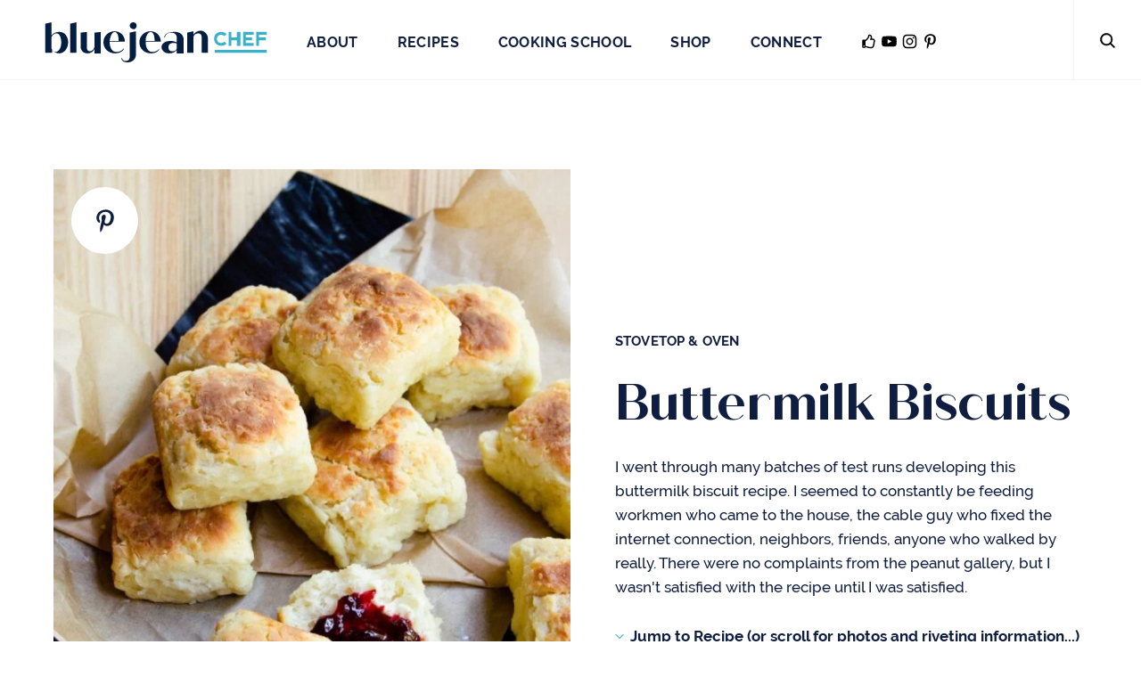

--- FILE ---
content_type: text/html; charset=UTF-8
request_url: https://bluejeanchef.com/recipes/buttermilk-biscuits/
body_size: 87406
content:
<!doctype html>
<html lang="en">
<head><meta charset="UTF-8"><script>if(navigator.userAgent.match(/MSIE|Internet Explorer/i)||navigator.userAgent.match(/Trident\/7\..*?rv:11/i)){var href=document.location.href;if(!href.match(/[?&]nowprocket/)){if(href.indexOf("?")==-1){if(href.indexOf("#")==-1){document.location.href=href+"?nowprocket=1"}else{document.location.href=href.replace("#","?nowprocket=1#")}}else{if(href.indexOf("#")==-1){document.location.href=href+"&nowprocket=1"}else{document.location.href=href.replace("#","&nowprocket=1#")}}}}</script><script>(()=>{class RocketLazyLoadScripts{constructor(){this.v="1.2.5.1",this.triggerEvents=["keydown","mousedown","mousemove","touchmove","touchstart","touchend","wheel"],this.userEventHandler=this.t.bind(this),this.touchStartHandler=this.i.bind(this),this.touchMoveHandler=this.o.bind(this),this.touchEndHandler=this.h.bind(this),this.clickHandler=this.u.bind(this),this.interceptedClicks=[],this.interceptedClickListeners=[],this.l(this),window.addEventListener("pageshow",(t=>{this.persisted=t.persisted,this.everythingLoaded&&this.m()})),document.addEventListener("DOMContentLoaded",(()=>{this.p()})),this.delayedScripts={normal:[],async:[],defer:[]},this.trash=[],this.allJQueries=[]}k(t){document.hidden?t.t():(this.triggerEvents.forEach((e=>window.addEventListener(e,t.userEventHandler,{passive:!0}))),window.addEventListener("touchstart",t.touchStartHandler,{passive:!0}),window.addEventListener("mousedown",t.touchStartHandler),document.addEventListener("visibilitychange",t.userEventHandler))}_(){this.triggerEvents.forEach((t=>window.removeEventListener(t,this.userEventHandler,{passive:!0}))),document.removeEventListener("visibilitychange",this.userEventHandler)}i(t){"HTML"!==t.target.tagName&&(window.addEventListener("touchend",this.touchEndHandler),window.addEventListener("mouseup",this.touchEndHandler),window.addEventListener("touchmove",this.touchMoveHandler,{passive:!0}),window.addEventListener("mousemove",this.touchMoveHandler),t.target.addEventListener("click",this.clickHandler),this.L(t.target,!0),this.M(t.target,"onclick","rocket-onclick"),this.C())}o(t){window.removeEventListener("touchend",this.touchEndHandler),window.removeEventListener("mouseup",this.touchEndHandler),window.removeEventListener("touchmove",this.touchMoveHandler,{passive:!0}),window.removeEventListener("mousemove",this.touchMoveHandler),t.target.removeEventListener("click",this.clickHandler),this.L(t.target,!1),this.M(t.target,"rocket-onclick","onclick"),this.O()}h(){window.removeEventListener("touchend",this.touchEndHandler),window.removeEventListener("mouseup",this.touchEndHandler),window.removeEventListener("touchmove",this.touchMoveHandler,{passive:!0}),window.removeEventListener("mousemove",this.touchMoveHandler)}u(t){t.target.removeEventListener("click",this.clickHandler),this.L(t.target,!1),this.M(t.target,"rocket-onclick","onclick"),this.interceptedClicks.push(t),t.preventDefault(),t.stopPropagation(),t.stopImmediatePropagation(),this.O()}D(){window.removeEventListener("touchstart",this.touchStartHandler,{passive:!0}),window.removeEventListener("mousedown",this.touchStartHandler),this.interceptedClicks.forEach((t=>{t.target.dispatchEvent(new MouseEvent("click",{view:t.view,bubbles:!0,cancelable:!0}))}))}l(t){EventTarget.prototype.addEventListenerBase=EventTarget.prototype.addEventListener,EventTarget.prototype.addEventListener=function(e,i,o){"click"!==e||t.windowLoaded||i===t.clickHandler||t.interceptedClickListeners.push({target:this,func:i,options:o}),(this||window).addEventListenerBase(e,i,o)}}L(t,e){this.interceptedClickListeners.forEach((i=>{i.target===t&&(e?t.removeEventListener("click",i.func,i.options):t.addEventListener("click",i.func,i.options))})),t.parentNode!==document.documentElement&&this.L(t.parentNode,e)}S(){return new Promise((t=>{this.T?this.O=t:t()}))}C(){this.T=!0}O(){this.T=!1}M(t,e,i){t.hasAttribute&&t.hasAttribute(e)&&(event.target.setAttribute(i,event.target.getAttribute(e)),event.target.removeAttribute(e))}t(){this._(this),"loading"===document.readyState?document.addEventListener("DOMContentLoaded",this.R.bind(this)):this.R()}p(){let t=[];document.querySelectorAll("script[type=rocketlazyloadscript][data-rocket-src]").forEach((e=>{let i=e.getAttribute("data-rocket-src");if(i&&0!==i.indexOf("data:")){0===i.indexOf("//")&&(i=location.protocol+i);try{const o=new URL(i).origin;o!==location.origin&&t.push({src:o,crossOrigin:e.crossOrigin||"module"===e.getAttribute("data-rocket-type")})}catch(t){}}})),t=[...new Map(t.map((t=>[JSON.stringify(t),t]))).values()],this.j(t,"preconnect")}async R(){this.lastBreath=Date.now(),this.P(this),this.F(this),this.q(),this.A(),this.I(),await this.U(this.delayedScripts.normal),await this.U(this.delayedScripts.defer),await this.U(this.delayedScripts.async);try{await this.W(),await this.H(this),await this.J()}catch(t){console.error(t)}window.dispatchEvent(new Event("rocket-allScriptsLoaded")),this.everythingLoaded=!0,this.S().then((()=>{this.D()})),this.N()}A(){document.querySelectorAll("script[type=rocketlazyloadscript]").forEach((t=>{t.hasAttribute("data-rocket-src")?t.hasAttribute("async")&&!1!==t.async?this.delayedScripts.async.push(t):t.hasAttribute("defer")&&!1!==t.defer||"module"===t.getAttribute("data-rocket-type")?this.delayedScripts.defer.push(t):this.delayedScripts.normal.push(t):this.delayedScripts.normal.push(t)}))}async B(t){if(await this.G(),!0!==t.noModule||!("noModule"in HTMLScriptElement.prototype))return new Promise((e=>{let i;function o(){(i||t).setAttribute("data-rocket-status","executed"),e()}try{if(navigator.userAgent.indexOf("Firefox/")>0||""===navigator.vendor)i=document.createElement("script"),[...t.attributes].forEach((t=>{let e=t.nodeName;"type"!==e&&("data-rocket-type"===e&&(e="type"),"data-rocket-src"===e&&(e="src"),i.setAttribute(e,t.nodeValue))})),t.text&&(i.text=t.text),i.hasAttribute("src")?(i.addEventListener("load",o),i.addEventListener("error",(function(){i.setAttribute("data-rocket-status","failed"),e()})),setTimeout((()=>{i.isConnected||e()}),1)):(i.text=t.text,o()),t.parentNode.replaceChild(i,t);else{const i=t.getAttribute("data-rocket-type"),n=t.getAttribute("data-rocket-src");i?(t.type=i,t.removeAttribute("data-rocket-type")):t.removeAttribute("type"),t.addEventListener("load",o),t.addEventListener("error",(function(){t.setAttribute("data-rocket-status","failed"),e()})),n?(t.removeAttribute("data-rocket-src"),t.src=n):t.src="data:text/javascript;base64,"+window.btoa(unescape(encodeURIComponent(t.text)))}}catch(i){t.setAttribute("data-rocket-status","failed"),e()}}));t.setAttribute("data-rocket-status","skipped")}async U(t){const e=t.shift();return e&&e.isConnected?(await this.B(e),this.U(t)):Promise.resolve()}I(){this.j([...this.delayedScripts.normal,...this.delayedScripts.defer,...this.delayedScripts.async],"preload")}j(t,e){var i=document.createDocumentFragment();t.forEach((t=>{const o=t.getAttribute&&t.getAttribute("data-rocket-src")||t.src;if(o){const n=document.createElement("link");n.href=o,n.rel=e,"preconnect"!==e&&(n.as="script"),t.getAttribute&&"module"===t.getAttribute("data-rocket-type")&&(n.crossOrigin=!0),t.crossOrigin&&(n.crossOrigin=t.crossOrigin),t.integrity&&(n.integrity=t.integrity),i.appendChild(n),this.trash.push(n)}})),document.head.appendChild(i)}P(t){let e={};function i(i,o){return e[o].eventsToRewrite.indexOf(i)>=0&&!t.everythingLoaded?"rocket-"+i:i}function o(t,o){!function(t){e[t]||(e[t]={originalFunctions:{add:t.addEventListener,remove:t.removeEventListener},eventsToRewrite:[]},t.addEventListener=function(){arguments[0]=i(arguments[0],t),e[t].originalFunctions.add.apply(t,arguments)},t.removeEventListener=function(){arguments[0]=i(arguments[0],t),e[t].originalFunctions.remove.apply(t,arguments)})}(t),e[t].eventsToRewrite.push(o)}function n(e,i){let o=e[i];e[i]=null,Object.defineProperty(e,i,{get:()=>o||function(){},set(n){t.everythingLoaded?o=n:e["rocket"+i]=o=n}})}o(document,"DOMContentLoaded"),o(window,"DOMContentLoaded"),o(window,"load"),o(window,"pageshow"),o(document,"readystatechange"),n(document,"onreadystatechange"),n(window,"onload"),n(window,"onpageshow")}F(t){let e;function i(e){return t.everythingLoaded?e:e.split(" ").map((t=>"load"===t||0===t.indexOf("load.")?"rocket-jquery-load":t)).join(" ")}function o(o){if(o&&o.fn&&!t.allJQueries.includes(o)){o.fn.ready=o.fn.init.prototype.ready=function(e){return t.domReadyFired?e.bind(document)(o):document.addEventListener("rocket-DOMContentLoaded",(()=>e.bind(document)(o))),o([])};const e=o.fn.on;o.fn.on=o.fn.init.prototype.on=function(){return this[0]===window&&("string"==typeof arguments[0]||arguments[0]instanceof String?arguments[0]=i(arguments[0]):"object"==typeof arguments[0]&&Object.keys(arguments[0]).forEach((t=>{const e=arguments[0][t];delete arguments[0][t],arguments[0][i(t)]=e}))),e.apply(this,arguments),this},t.allJQueries.push(o)}e=o}o(window.jQuery),Object.defineProperty(window,"jQuery",{get:()=>e,set(t){o(t)}})}async H(t){const e=document.querySelector("script[data-webpack]");e&&(await async function(){return new Promise((t=>{e.addEventListener("load",t),e.addEventListener("error",t)}))}(),await t.K(),await t.H(t))}async W(){this.domReadyFired=!0,await this.G(),document.dispatchEvent(new Event("rocket-readystatechange")),await this.G(),document.rocketonreadystatechange&&document.rocketonreadystatechange(),await this.G(),document.dispatchEvent(new Event("rocket-DOMContentLoaded")),await this.G(),window.dispatchEvent(new Event("rocket-DOMContentLoaded"))}async J(){await this.G(),document.dispatchEvent(new Event("rocket-readystatechange")),await this.G(),document.rocketonreadystatechange&&document.rocketonreadystatechange(),await this.G(),window.dispatchEvent(new Event("rocket-load")),await this.G(),window.rocketonload&&window.rocketonload(),await this.G(),this.allJQueries.forEach((t=>t(window).trigger("rocket-jquery-load"))),await this.G();const t=new Event("rocket-pageshow");t.persisted=this.persisted,window.dispatchEvent(t),await this.G(),window.rocketonpageshow&&window.rocketonpageshow({persisted:this.persisted}),this.windowLoaded=!0}m(){document.onreadystatechange&&document.onreadystatechange(),window.onload&&window.onload(),window.onpageshow&&window.onpageshow({persisted:this.persisted})}q(){const t=new Map;document.write=document.writeln=function(e){const i=document.currentScript;i||console.error("WPRocket unable to document.write this: "+e);const o=document.createRange(),n=i.parentElement;let s=t.get(i);void 0===s&&(s=i.nextSibling,t.set(i,s));const c=document.createDocumentFragment();o.setStart(c,0),c.appendChild(o.createContextualFragment(e)),n.insertBefore(c,s)}}async G(){Date.now()-this.lastBreath>45&&(await this.K(),this.lastBreath=Date.now())}async K(){return document.hidden?new Promise((t=>setTimeout(t))):new Promise((t=>requestAnimationFrame(t)))}N(){this.trash.forEach((t=>t.remove()))}static run(){const t=new RocketLazyLoadScripts;t.k(t)}}RocketLazyLoadScripts.run()})();</script>
    <meta http-equiv="X-UA-Compatible" content="IE=edge"/>

    
    <meta name="viewport" content="width=device-width, initial-scale=1">
    <meta http-equiv="Content-Security-Policy" content="block-all-mixed-content" />

	<meta name='robots' content='index, follow, max-image-preview:large, max-snippet:-1, max-video-preview:-1' />

	<!-- This site is optimized with the Yoast SEO plugin v24.6 - https://yoast.com/wordpress/plugins/seo/ -->
	<title>Buttermilk Biscuits | Blue Jean Chef - Meredith Laurence</title><link rel="preload" as="image" href="https://bluejeanchef.com/uploads/2016/03/Biscuits-1280-1960-640x800.jpg" fetchpriority="high">
	<meta name="description" content="Freezing the butter before grating it into the dry ingredients is a secret revealed in this recipe for buttermilk biscuits." />
	<link rel="canonical" href="https://bluejeanchef.com/recipes/buttermilk-biscuits/" />
	<meta property="og:locale" content="en_US" />
	<meta property="og:type" content="article" />
	<meta property="og:title" content="Buttermilk Biscuits | Blue Jean Chef - Meredith Laurence" />
	<meta property="og:description" content="Freezing the butter before grating it into the dry ingredients is a secret revealed in this recipe for buttermilk biscuits." />
	<meta property="og:url" content="https://bluejeanchef.com/recipes/buttermilk-biscuits/" />
	<meta property="og:site_name" content="Blue Jean Chef - Meredith Laurence" />
	<meta property="article:modified_time" content="2020-04-10T17:37:50+00:00" />
	<meta property="og:image" content="https://bluejeanchef.com/uploads/2016/03/Biscuits-1280-1960.jpg" />
	<meta property="og:image:width" content="1280" />
	<meta property="og:image:height" content="1600" />
	<meta property="og:image:type" content="image/jpeg" />
	<meta name="twitter:card" content="summary_large_image" />
	<meta name="twitter:label1" content="Est. reading time" />
	<meta name="twitter:data1" content="2 minutes" />
	<script type="application/ld+json" class="yoast-schema-graph">{"@context":"https://schema.org","@graph":[{"@type":"WebPage","@id":"https://bluejeanchef.com/recipes/buttermilk-biscuits/","url":"https://bluejeanchef.com/recipes/buttermilk-biscuits/","name":"Buttermilk Biscuits | Blue Jean Chef - Meredith Laurence","isPartOf":{"@id":"https://bluejeanchef.com/#website"},"primaryImageOfPage":{"@id":"https://bluejeanchef.com/recipes/buttermilk-biscuits/#primaryimage"},"image":{"@id":"https://bluejeanchef.com/recipes/buttermilk-biscuits/#primaryimage"},"thumbnailUrl":"https://bluejeanchef.com/uploads/2016/03/Biscuits-1280-1960.jpg","datePublished":"2016-03-03T16:44:32+00:00","dateModified":"2020-04-10T17:37:50+00:00","description":"Freezing the butter before grating it into the dry ingredients is a secret revealed in this recipe for buttermilk biscuits.","breadcrumb":{"@id":"https://bluejeanchef.com/recipes/buttermilk-biscuits/#breadcrumb"},"inLanguage":"en-US","potentialAction":[{"@type":"ReadAction","target":["https://bluejeanchef.com/recipes/buttermilk-biscuits/"]}]},{"@type":"ImageObject","inLanguage":"en-US","@id":"https://bluejeanchef.com/recipes/buttermilk-biscuits/#primaryimage","url":"https://bluejeanchef.com/uploads/2016/03/Biscuits-1280-1960.jpg","contentUrl":"https://bluejeanchef.com/uploads/2016/03/Biscuits-1280-1960.jpg","width":1280,"height":1600,"caption":"Biscuits on brown parchment paper on slate."},{"@type":"BreadcrumbList","@id":"https://bluejeanchef.com/recipes/buttermilk-biscuits/#breadcrumb","itemListElement":[{"@type":"ListItem","position":1,"name":"Home","item":"https://bluejeanchef.com/"},{"@type":"ListItem","position":2,"name":"Buttermilk Biscuits"}]},{"@type":"WebSite","@id":"https://bluejeanchef.com/#website","url":"https://bluejeanchef.com/","name":"Blue Jean Chef - Meredith Laurence","description":"Together, let’s relax and enjoy cooking.","potentialAction":[{"@type":"SearchAction","target":{"@type":"EntryPoint","urlTemplate":"https://bluejeanchef.com/?s={search_term_string}"},"query-input":{"@type":"PropertyValueSpecification","valueRequired":true,"valueName":"search_term_string"}}],"inLanguage":"en-US"}]}</script>
	<!-- / Yoast SEO plugin. -->



<link rel="alternate" title="oEmbed (JSON)" type="application/json+oembed" href="https://bluejeanchef.com/wp-json/oembed/1.0/embed?url=https%3A%2F%2Fbluejeanchef.com%2Frecipes%2Fbuttermilk-biscuits%2F" />
<link rel="alternate" title="oEmbed (XML)" type="text/xml+oembed" href="https://bluejeanchef.com/wp-json/oembed/1.0/embed?url=https%3A%2F%2Fbluejeanchef.com%2Frecipes%2Fbuttermilk-biscuits%2F&#038;format=xml" />
<script type="rocketlazyloadscript">(()=>{"use strict";const e=[400,500,600,700,800,900],t=e=>`wprm-min-${e}`,n=e=>`wprm-max-${e}`,s=new Set,o="ResizeObserver"in window,r=o?new ResizeObserver((e=>{for(const t of e)c(t.target)})):null,i=.5/(window.devicePixelRatio||1);function c(s){const o=s.getBoundingClientRect().width||0;for(let r=0;r<e.length;r++){const c=e[r],a=o<=c+i;o>c+i?s.classList.add(t(c)):s.classList.remove(t(c)),a?s.classList.add(n(c)):s.classList.remove(n(c))}}function a(e){s.has(e)||(s.add(e),r&&r.observe(e),c(e))}!function(e=document){e.querySelectorAll(".wprm-recipe").forEach(a)}();if(new MutationObserver((e=>{for(const t of e)for(const e of t.addedNodes)e instanceof Element&&(e.matches?.(".wprm-recipe")&&a(e),e.querySelectorAll?.(".wprm-recipe").forEach(a))})).observe(document.documentElement,{childList:!0,subtree:!0}),!o){let e=0;addEventListener("resize",(()=>{e&&cancelAnimationFrame(e),e=requestAnimationFrame((()=>s.forEach(c)))}),{passive:!0})}})();</script><style id='wp-img-auto-sizes-contain-inline-css' type='text/css'>
img:is([sizes=auto i],[sizes^="auto," i]){contain-intrinsic-size:3000px 1500px}
/*# sourceURL=wp-img-auto-sizes-contain-inline-css */
</style>
<link rel='stylesheet' id='sbi_styles-css' href='https://bluejeanchef.com/site/addons/instagram-feed-pro/css/sbi-styles.min.css?ver=6.7.0' type='text/css' media='all' />
<link rel='stylesheet' id='wprm-public-css' href='https://bluejeanchef.com/site/addons/wp-recipe-maker/dist/public-legacy.css?ver=10.2.4' type='text/css' media='all' />
<link rel='stylesheet' id='wprmp-public-css' href='https://bluejeanchef.com/site/addons/wp-recipe-maker-premium/dist/public-elite.css?ver=10.2.4' type='text/css' media='all' />
<link rel='stylesheet' id='woocommerce-layout-css' href='https://bluejeanchef.com/site/addons/woocommerce/assets/css/woocommerce-layout.css?ver=10.4.3' type='text/css' media='all' />
<link rel='stylesheet' id='woocommerce-smallscreen-css' href='https://bluejeanchef.com/site/addons/woocommerce/assets/css/woocommerce-smallscreen.css?ver=10.4.3' type='text/css' media='only screen and (max-width: 768px)' />
<link rel='stylesheet' id='woocommerce-general-css' href='https://bluejeanchef.com/site/addons/woocommerce/assets/css/woocommerce.css?ver=10.4.3' type='text/css' media='all' />
<style id='woocommerce-inline-inline-css' type='text/css'>
.woocommerce form .form-row .required { visibility: visible; }
/*# sourceURL=woocommerce-inline-inline-css */
</style>
<link rel='stylesheet' id='wprm-template-css' href='https://bluejeanchef.com/site/themes/default_theme/wprm-templates/recipe/bjc-recipe/bjc-recipe.min.css?ver=10.2.4' type='text/css' media='all' />
<link rel='stylesheet' id='wp-pagenavi-css' href='https://bluejeanchef.com/site/addons/wp-pagenavi/pagenavi-css.css?ver=2.70' type='text/css' media='all' />
<link rel='stylesheet' id='foundation-css' href='https://bluejeanchef.com/site/themes/default_theme/assets/vendor/foundation-5.5.3/css/foundation.min.css?ver=5.5.3' type='text/css' media='all' />
<link rel='stylesheet' id='core-css-css' href='https://bluejeanchef.com/site/themes/default_theme/assets/styles/core.css?ver=1.1.21' type='text/css' media='all' />
<link rel='stylesheet' id='slick-css' href='https://bluejeanchef.com/site/themes/default_theme/assets/vendor/slick-1.6.0/slick/slick.css?ver=1.6.0' type='text/css' media='all' />
<link rel='stylesheet' id='main-css-css' href='https://bluejeanchef.com/site/themes/default_theme/assets/styles/main.css?ver=1.1.21' type='text/css' media='all' />
<script type="text/javascript" src="https://bluejeanchef.com/site/themes/default_theme/assets/vendor/jquery-3.7.1.min.js?ver=3.7.1" id="jquery-js" defer></script>
<script type="text/javascript" src="https://bluejeanchef.com/site/addons/woocommerce/assets/js/jquery-blockui/jquery.blockUI.min.js?ver=2.7.0-wc.10.4.3" id="wc-jquery-blockui-js" data-wp-strategy="defer" defer></script>
<script type="text/javascript" src="https://bluejeanchef.com/site/addons/woocommerce/assets/js/js-cookie/js.cookie.min.js?ver=2.1.4-wc.10.4.3" id="wc-js-cookie-js" defer="defer" data-wp-strategy="defer"></script>
<script type="text/javascript" id="woocommerce-js-extra">
/* <![CDATA[ */
var woocommerce_params = {"ajax_url":"/cms/wp-admin/admin-ajax.php","wc_ajax_url":"/?wc-ajax=%%endpoint%%","i18n_password_show":"Show password","i18n_password_hide":"Hide password"};
//# sourceURL=woocommerce-js-extra
/* ]]> */
</script>
<script type="text/javascript" src="https://bluejeanchef.com/site/addons/woocommerce/assets/js/frontend/woocommerce.min.js?ver=10.4.3" id="woocommerce-js" defer="defer" data-wp-strategy="defer"></script>
<script type="text/javascript" id="WCPAY_ASSETS-js-extra">
/* <![CDATA[ */
var wcpayAssets = {"url":"https://bluejeanchef.com/site/addons/woocommerce-payments/dist/"};
//# sourceURL=WCPAY_ASSETS-js-extra
/* ]]> */
</script>
<link rel="https://api.w.org/" href="https://bluejeanchef.com/wp-json/" /><script type="application/ld+json">{"@context":"http:\/\/schema.org\/","@type":"Recipe","name":"Buttermilk Biscuits","author":{"@type":"Person","name":"The Blue Jean Chef, Meredith Laurence"},"description":"I went through many batches of test runs developing this buttermilk biscuit recipe. I seemed to constantly be feeding workmen who came to the house, the cable guy who fixed the internet connection, neighbors, friends, anyone who walked by really. There were no complaints from the peanut gallery, but I wasn't satisfied with the recipe until I was satisfied.","datePublished":"2016-03-03T11:44:32+00:00","image":["https:\/\/bluejeanchef.com\/uploads\/2016\/03\/Biscuits-1280-1960.jpg"],"video":{"name":"Buttermilk Biscuits","description":"Make the lightest, flakiest buttermilk biscuits in your own kitchen! Here's how... https:\/\/www.meredithlaurence.com\/recipes\/buttermilk-biscuits\/","uploadDate":"2018-03-27T15:41:49+00:00","duration":"PT4M4S","thumbnailUrl":"https:\/\/i.ytimg.com\/vi\/3w4USy9QAmk\/hqdefault.jpg","embedUrl":"https:\/\/www.youtube.com\/embed\/3w4USy9QAmk?start=1&feature=oembed","contentUrl":"https:\/\/www.youtube.com\/watch?v=3w4USy9QAmk&t=1s","@type":"VideoObject"},"recipeYield":["9"],"prepTime":"PT15M","cookTime":"PT30M","totalTime":"PT45M","recipeIngredient":["2-1\/3 cups self-rising flour","8 teaspoons sugar ((2 tablespoons + 2 teaspoons))","\u00bd cup butter (1 stick)","1-1\/3 cups buttermilk","1 cup all-purpose flour (for shaping)"],"recipeInstructions":[{"@type":"HowToStep","text":"Preheat the oven to 425\u00b0F and arrange a shelf slightly below the center of the oven.","name":"Preheat the oven to 425\u00b0F and arrange a shelf slightly below the center of the oven.","url":"https:\/\/bluejeanchef.com\/recipes\/buttermilk-biscuits\/#wprm-recipe-1909-step-0-0"},{"@type":"HowToStep","text":"Line a buttered 8\u201d cake pan with parchment paper or a silicone liner.","name":"Line a buttered 8\u201d cake pan with parchment paper or a silicone liner.","url":"https:\/\/bluejeanchef.com\/recipes\/buttermilk-biscuits\/#wprm-recipe-1909-step-0-1"},{"@type":"HowToStep","text":"In a large mixing bowl, stir together the flour and sugar. Grate the butter into the flour and stir it in to coat evenly.","name":"In a large mixing bowl, stir together the flour and sugar. Grate the butter into the flour and stir it in to coat evenly.","url":"https:\/\/bluejeanchef.com\/recipes\/buttermilk-biscuits\/#wprm-recipe-1909-step-0-2"},{"@type":"HowToStep","text":"Gently stir in the buttermilk. The dough should be quite wet.","name":"Gently stir in the buttermilk. The dough should be quite wet.","url":"https:\/\/bluejeanchef.com\/recipes\/buttermilk-biscuits\/#wprm-recipe-1909-step-0-3"},{"@type":"HowToStep","text":"Spread the all-purpose (not self-rising) flour out on a small cookie sheet.","name":"Spread the all-purpose (not self-rising) flour out on a small cookie sheet.","url":"https:\/\/bluejeanchef.com\/recipes\/buttermilk-biscuits\/#wprm-recipe-1909-step-0-4"},{"@type":"HowToStep","text":"With a spoon, scoop evenly sized balls of dough into the flour, making sure they don\u2019t touch each other.","name":"With a spoon, scoop evenly sized balls of dough into the flour, making sure they don\u2019t touch each other.","url":"https:\/\/bluejeanchef.com\/recipes\/buttermilk-biscuits\/#wprm-recipe-1909-step-0-5"},{"@type":"HowToStep","text":"With floured hands, coat each dough ball with flour and toss them gently from hand to hand to shake off any excess flour.","name":"With floured hands, coat each dough ball with flour and toss them gently from hand to hand to shake off any excess flour.","url":"https:\/\/bluejeanchef.com\/recipes\/buttermilk-biscuits\/#wprm-recipe-1909-step-0-6"},{"@type":"HowToStep","text":"Place each floured dough ball into the prepared pan, right up next to the other. This will help the biscuits rise up, rather than spreading out. You might need to do the above in batches.","name":"Place each floured dough ball into the prepared pan, right up next to the other. This will help the biscuits rise up, rather than spreading out. You might need to do the above in batches.","url":"https:\/\/bluejeanchef.com\/recipes\/buttermilk-biscuits\/#wprm-recipe-1909-step-0-7"},{"@type":"HowToStep","text":"Place the cake pan on the arranged shelf in the oven. Bake until lightly browned, about 25 minutes.","name":"Place the cake pan on the arranged shelf in the oven. Bake until lightly browned, about 25 minutes.","url":"https:\/\/bluejeanchef.com\/recipes\/buttermilk-biscuits\/#wprm-recipe-1909-step-0-8"},{"@type":"HowToStep","text":"Brush the tops of the biscuits with some melted butter and pop back into the oven for another 5 minutes or so, until nicely browned.","name":"Brush the tops of the biscuits with some melted butter and pop back into the oven for another 5 minutes or so, until nicely browned.","url":"https:\/\/bluejeanchef.com\/recipes\/buttermilk-biscuits\/#wprm-recipe-1909-step-0-9"},{"@type":"HowToStep","text":"Turn the biscuits out onto a plate, and then invert them again so they are right side up. Pull or cut the biscuits apart and serve immediately with some butter and honey if you like.","name":"Turn the biscuits out onto a plate, and then invert them again so they are right side up. Pull or cut the biscuits apart and serve immediately with some butter and honey if you like.","url":"https:\/\/bluejeanchef.com\/recipes\/buttermilk-biscuits\/#wprm-recipe-1909-step-0-10"}],"aggregateRating":{"@type":"AggregateRating","ratingValue":"4.98","ratingCount":"48","reviewCount":"4"},"review":[{"@type":"Review","reviewRating":{"@type":"Rating","ratingValue":"5"},"reviewBody":"I saw. This recipe several years back, I had not been able to make biscuits before unless I used bisquick\u2026..I used this recipe and they were perfect. During this bad snow storm time I made them and they are so delicious. I also use your chicken casserole recipe. Thanks","author":{"@type":"Person","name":"Evon Gibson"},"datePublished":"2025-01-22"},{"@type":"Review","reviewRating":{"@type":"Rating","ratingValue":"5"},"reviewBody":"Made this biscuits recipes many times, just love it. Thank u","author":{"@type":"Person","name":"Marilyn"},"datePublished":"2023-06-11"},{"@type":"Review","reviewRating":{"@type":"Rating","ratingValue":"5"},"reviewBody":"I've made these many times and they're always wonderful. The other night I needed to use up some ingredients from the fridge (oh, man, it had just blown a circuit board and that fridge is dead). I didn't have the counter space to put out the extra pan of flour. So I made the soft dough, then floured a greased square cake pan and dumped the dough in. I smoothed it with a spatula and baked it per the instructions. When it was done I took it out and cut up the \"cake\" into nine squares with a bench scraper. It worked! The biscuits weren't quite as luscious as the standard method produces, but they were still fabulous.","author":{"@type":"Person","name":"Alexis"},"datePublished":"2023-04-04"},{"@type":"Review","reviewRating":{"@type":"Rating","ratingValue":"5"},"reviewBody":"I made these at work for chicken and biscuits and my coworkers clapped at the meal \ud83d\ude02 these biscuits are amazing","author":{"@type":"Person","name":"T"},"datePublished":"2023-01-21"}],"recipeCategory":["Side Dishes"],"recipeCuisine":["American"],"keywords":"Breakfast\/Brunch","nutrition":{"@type":"NutritionInformation","calories":"193 kcal","carbohydrateContent":"21 g","proteinContent":"2 g","fatContent":"10 g","saturatedFatContent":"6 g","cholesterolContent":"28 mg","sodiumContent":"99 mg","sugarContent":"4 g","servingSize":"1 serving"}}</script><!-- Stream WordPress user activity plugin v4.0.0 -->
<style type="text/css"> html body .wprm-recipe-container { color: #333333; } html body .wprm-recipe-container a.wprm-recipe-print { color: #333333; } html body .wprm-recipe-container a.wprm-recipe-print:hover { color: #333333; } html body .wprm-recipe-container .wprm-recipe { background-color: #ffffff; } html body .wprm-recipe-container .wprm-recipe { border-color: #aaaaaa; } html body .wprm-recipe-container .wprm-recipe-tastefully-simple .wprm-recipe-time-container { border-color: #aaaaaa; } html body .wprm-recipe-container .wprm-recipe .wprm-color-border { border-color: #aaaaaa; } html body .wprm-recipe-container a { color: #3498db; } html body .wprm-recipe-container .wprm-recipe-tastefully-simple .wprm-recipe-name { color: #000000; } html body .wprm-recipe-container .wprm-recipe-tastefully-simple .wprm-recipe-header { color: #000000; } html body .wprm-recipe-container h1 { color: #000000; } html body .wprm-recipe-container h2 { color: #000000; } html body .wprm-recipe-container h3 { color: #000000; } html body .wprm-recipe-container h4 { color: #000000; } html body .wprm-recipe-container h5 { color: #000000; } html body .wprm-recipe-container h6 { color: #000000; } html body .wprm-recipe-container svg path { fill: #343434; } html body .wprm-recipe-container svg rect { fill: #343434; } html body .wprm-recipe-container svg polygon { stroke: #343434; } html body .wprm-recipe-container .wprm-rating-star-full svg polygon { fill: #343434; } html body .wprm-recipe-container .wprm-recipe .wprm-color-accent { background-color: #2c3e50; } html body .wprm-recipe-container .wprm-recipe .wprm-color-accent { color: #ffffff; } html body .wprm-recipe-container .wprm-recipe .wprm-color-accent a.wprm-recipe-print { color: #ffffff; } html body .wprm-recipe-container .wprm-recipe .wprm-color-accent a.wprm-recipe-print:hover { color: #ffffff; } html body .wprm-recipe-container .wprm-recipe-colorful .wprm-recipe-header { background-color: #2c3e50; } html body .wprm-recipe-container .wprm-recipe-colorful .wprm-recipe-header { color: #ffffff; } html body .wprm-recipe-container .wprm-recipe-colorful .wprm-recipe-meta > div { background-color: #3498db; } html body .wprm-recipe-container .wprm-recipe-colorful .wprm-recipe-meta > div { color: #ffffff; } html body .wprm-recipe-container .wprm-recipe-colorful .wprm-recipe-meta > div a.wprm-recipe-print { color: #ffffff; } html body .wprm-recipe-container .wprm-recipe-colorful .wprm-recipe-meta > div a.wprm-recipe-print:hover { color: #ffffff; } .wprm-rating-star svg polygon { stroke: #343434; } .wprm-rating-star.wprm-rating-star-full svg polygon { fill: #343434; } html body .wprm-recipe-container .wprm-recipe-instruction-image { text-align: left; } html body .wprm-recipe-container li.wprm-recipe-ingredient { list-style-type: none; } html body .wprm-recipe-container li.wprm-recipe-instruction { list-style-type: none; } .tippy-box[data-theme~="wprm"] { background-color: #333333; color: #FFFFFF; } .tippy-box[data-theme~="wprm"][data-placement^="top"] > .tippy-arrow::before { border-top-color: #333333; } .tippy-box[data-theme~="wprm"][data-placement^="bottom"] > .tippy-arrow::before { border-bottom-color: #333333; } .tippy-box[data-theme~="wprm"][data-placement^="left"] > .tippy-arrow::before { border-left-color: #333333; } .tippy-box[data-theme~="wprm"][data-placement^="right"] > .tippy-arrow::before { border-right-color: #333333; } .tippy-box[data-theme~="wprm"] a { color: #FFFFFF; } .wprm-comment-rating svg { width: 18px !important; height: 18px !important; } img.wprm-comment-rating { width: 90px !important; height: 18px !important; } body { --comment-rating-star-color: #343434; } body { --wprm-popup-font-size: 16px; } body { --wprm-popup-background: #ffffff; } body { --wprm-popup-title: #000000; } body { --wprm-popup-content: #444444; } body { --wprm-popup-button-background: #444444; } body { --wprm-popup-button-text: #ffffff; } body { --wprm-popup-accent: #747B2D; }</style><style type="text/css">.wprm-glossary-term {color: #5A822B;text-decoration: underline;cursor: help;}</style><meta name="p:domain_verify" content="89cfbdb51c4521279002d4870af32ff5"/>	<noscript><style>.woocommerce-product-gallery{ opacity: 1 !important; }</style></noscript>
				<script type="rocketlazyloadscript" data-rocket-type="text/javascript">
				!function(f,b,e,v,n,t,s){if(f.fbq)return;n=f.fbq=function(){n.callMethod?
					n.callMethod.apply(n,arguments):n.queue.push(arguments)};if(!f._fbq)f._fbq=n;
					n.push=n;n.loaded=!0;n.version='2.0';n.queue=[];t=b.createElement(e);t.async=!0;
					t.src=v;s=b.getElementsByTagName(e)[0];s.parentNode.insertBefore(t,s)}(window,
					document,'script','https://connect.facebook.net/en_US/fbevents.js');
			</script>
			<!-- WooCommerce Facebook Integration Begin -->
			<script type="rocketlazyloadscript" data-rocket-type="text/javascript">

				fbq('init', '851431560112425', {}, {
    "agent": "woocommerce-10.4.3-3.2.1"
});

				fbq( 'track', 'PageView', {
    "source": "woocommerce",
    "version": "10.4.3",
    "pluginVersion": "3.2.1"
} );

				document.addEventListener( 'DOMContentLoaded', function() {
					// Insert placeholder for events injected when a product is added to the cart through AJAX.
					document.body.insertAdjacentHTML( 'beforeend', '<div class=\"wc-facebook-pixel-event-placeholder\"></div>' );
				}, false );

			</script>
			<!-- WooCommerce Facebook Integration End -->
			<!-- Pinterest Pixel Base Code -->
<script type="rocketlazyloadscript" data-rocket-type="text/javascript">
  !function(e){if(!window.pintrk){window.pintrk=function(){window.pintrk.queue.push(Array.prototype.slice.call(arguments))};var n=window.pintrk;n.queue=[],n.version="3.0";var t=document.createElement("script");t.async=!0,t.src=e;var r=document.getElementsByTagName("script")[0];r.parentNode.insertBefore(t,r)}}("https://s.pinimg.com/ct/core.js");

  pintrk('load', '2613380070350', { np: "woocommerce" } );
  pintrk('page');
</script>
<!-- End Pinterest Pixel Base Code -->
<script type="rocketlazyloadscript">pintrk( 'track', 'pagevisit' );</script><link rel="icon" href="https://bluejeanchef.com/uploads/2021/02/cropped-Site-Icon-32x32.jpg" sizes="32x32" />
<link rel="icon" href="https://bluejeanchef.com/uploads/2021/02/cropped-Site-Icon-192x192.jpg" sizes="192x192" />
<link rel="apple-touch-icon" href="https://bluejeanchef.com/uploads/2021/02/cropped-Site-Icon-180x180.jpg" />
<meta name="msapplication-TileImage" content="https://bluejeanchef.com/uploads/2021/02/cropped-Site-Icon-270x270.jpg" />
<link rel="apple-touch-icon" sizes="57x57" href="https://bluejeanchef.com/site/themes/default_theme/assets/images/favicon/apple-icon-57x57.png"/><link rel="apple-touch-icon" sizes="60x60" href="https://bluejeanchef.com/site/themes/default_theme/assets/images/favicon/apple-icon-60x60.png"/><link rel="apple-touch-icon" sizes="72x72" href="https://bluejeanchef.com/site/themes/default_theme/assets/images/favicon/apple-icon-72x72.png"/><link rel="apple-touch-icon" sizes="76x76" href="https://bluejeanchef.com/site/themes/default_theme/assets/images/favicon/apple-icon-76x76.png"/><link rel="apple-touch-icon" sizes="114x114" href="https://bluejeanchef.com/site/themes/default_theme/assets/images/favicon/apple-icon-114x114.png"/><link rel="apple-touch-icon" sizes="120x120" href="https://bluejeanchef.com/site/themes/default_theme/assets/images/favicon/apple-icon-120x120.png"/><link rel="apple-touch-icon" sizes="152x152" href="https://bluejeanchef.com/site/themes/default_theme/assets/images/favicon/apple-icon-152x152.png"/><link rel="apple-touch-icon" sizes="180x180" href="https://bluejeanchef.com/site/themes/default_theme/assets/images/favicon/apple-icon-180x180.png"/><link rel="icon" type="image/png" sizes="192x192" href="https://bluejeanchef.com/site/themes/default_theme/assets/images/favicon/android-icon-192x192.png"/><link rel="icon" type="image/png" sizes="32x32" href="https://bluejeanchef.com/site/themes/default_theme/assets/images/favicon/favicon-32x32.png"/><link rel="icon" type="image/png" sizes="96x96" href="https://bluejeanchef.com/site/themes/default_theme/assets/images/favicon/favicon-96x96.png"/><link rel="icon" type="image/png" sizes="16x16" href="https://bluejeanchef.com/site/themes/default_theme/assets/images/favicon/favicon-16x16.png"/><link rel="manifest" href="https://bluejeanchef.com/site/themes/default_theme/assets/images/favicon/manifest.json"/><meta name="msapplication-TileColor" content="#ffffff"/><meta name="msapplication-TileImage"content="https://bluejeanchef.com/site/themes/default_theme/assets/images/favicon/ms-icon-310x310.png"/><meta name="theme-color" content="#ffffff"/>
	<script type="rocketlazyloadscript" async data-rocket-src="https://www.googletagmanager.com/gtag/js?id=UA-155298-2"></script>
	<script type="rocketlazyloadscript">
		window.dataLayer = window.dataLayer || [];
		function gtag(){dataLayer.push(arguments);}
		gtag('js', new Date());

		gtag('config', 'UA-155298-2');
	</script>

	<script type="text/javascript" async="async" data-noptimize="1" data-cfasync="false" src="//scripts.mediavine.com/tags/meredith-laurence-blue-jean-chef.js"></script>
	<script type="rocketlazyloadscript" id="mcjs">!function(c,h,i,m,p){m=c.createElement(h),p=c.getElementsByTagName(h)[0],m.async=1,m.src=i,p.parentNode.insertBefore(m,p)}(document,"script","https://chimpstatic.com/mcjs-connected/js/users/f9f89da508a8007ecc25671e7/0a7c0e162754bb9c802cf2ba5.js");</script>

</head>
<body class="wp-singular bjc_recipe-template-default single single-bjc_recipe postid-106 wp-theme-default_theme theme-default_theme woocommerce-no-js">

<svg height="0" width="0" style="position:absolute;margin-left: -99999px;"><symbol id="arrow-left" viewBox="0 0 32 32"><path fill="#1E201D" d="M10.8 26.2c.4.4 1.1.4 1.5 0 .4-.4.4-1.1 0-1.5L4.6 17h25.3c.6 0 1.1-.5 1.1-1.1s-.5-1.1-1.1-1.1H4.6l7.7-7.7c.4-.4.4-1.1 0-1.5-.4-.4-1.1-.4-1.5 0l-9.5 9.5c-.4.4-.4 1.1 0 1.5l9.5 9.6z"/></symbol><symbol id="arrow" viewBox="0 0 32 7.6"><path d="M30.2 4.2s0-.1 0 0c0-.1 0-.1.1-.1V4v-.1-.3-.1-.1-.1l-.1-.1L27.5.5c-.3-.3-.7-.3-1 0-.3.3-.3.7 0 1L28 3.1H2.4c-.4 0-.7.3-.7.7 0 .4.3.7.7.7H28L26.4 6c-.3.3-.3.7 0 1 .1.1.3.2.5.2s.3-.1.5-.2l2.7-2.7c0-.1.1-.1.1-.1"/></symbol><symbol id="arrows" viewBox="0 0 32 7.2"><defs><path id="arrows-a" d="M1.3.3h29.3v6.6H1.3z"/></defs><clipPath id="arrows-b"><use href="#arrows-a" overflow="visible"/></clipPath><path clip-path="url(#arrows-b)" d="M30.5 4c.1 0 .1-.1 0 0 0-.1.1-.1.1-.1v-.1-.1-.3-.1-.1-.1l-.1-.1L27.9.4c-.3-.3-.7-.3-.9 0-.3.3-.3.7 0 .9l1.5 1.5H3.6c-.4 0-.7.3-.7.7 0 .4.3.7.7.7h24.8l-1.5 1.5c-.3.3-.3.7 0 .9.1.1.3.2.5.2s.3-.1.5-.2L30.5 4"/><path clip-path="url(#arrows-b)" d="M1.5 3.2c-.1.1-.1.1 0 0 0 .1-.1.1-.1.1V4.1l.1.1 2.6 2.6c.3.2.8.2 1-.1s.3-.7 0-.9L3.6 4.3h24.8c.4 0 .7-.3.7-.7 0-.4-.3-.7-.7-.7H3.6l1.5-1.5c.3-.3.3-.7 0-.9C5 .4 4.8.3 4.6.3s-.3.1-.5.2L1.5 3.1v.1"/></symbol><symbol id="chevron-left" viewBox="0 0 32 32"><path d="M22.4 1.4c.4 0 .8.2 1.2.5.6.6.6 1.7 0 2.3L11.7 16.1 23.6 28c.6.6.6 1.7 0 2.3-.6.6-1.7.6-2.3 0l-13-13c-.6-.6-.6-1.7 0-2.3l13-13c.3-.4.7-.6 1.1-.6"/></symbol><symbol id="chevron" viewBox="0 0 32 32"><path d="M9.5 30.7c-.4 0-.8-.2-1.2-.5-.6-.6-.6-1.7 0-2.3L20.2 16 8.3 4.1c-.6-.6-.6-1.7 0-2.3.6-.6 1.7-.6 2.3 0l13 13c.6.6.6 1.7 0 2.3l-13 13c-.3.4-.7.6-1.1.6"/></symbol><symbol id="circle-arrow" viewBox="0 0 32 32"><path d="M9.1 13.6c0-.2.1-.4.2-.5.3-.3.8-.3 1.1 0l5.6 5.6 5.6-5.6c.3-.3.8-.3 1.1 0 .3.3.3.8 0 1.1l-6.1 6.1c-.3.3-.8.3-1.1 0l-6.1-6.1c-.2-.2-.3-.4-.3-.6"/><path d="M32 16c0-8.8-7.2-16-16-16S0 7.2 0 16s7.2 16 16 16 16-7.2 16-16M1.5 16C1.5 8 8 1.5 16 1.5S30.5 8 30.5 16 24 30.5 16 30.5 1.5 24 1.5 16"/></symbol><symbol id="close" viewBox="0 0 32 32"><path d="M14.6 16L1.5 29.1c-.4.4-.4 1 0 1.3.2.2.4.3.7.3.2 0 .5-.1.7-.3L16 17.2l13.2 13.2c.2.2.4.3.7.3.2 0 .5-.1.7-.3.4-.4.4-1 0-1.3L17.4 16 30.5 2.9c.4-.4.4-1 0-1.3s-1-.4-1.3 0L16 14.8 2.8 1.6c-.4-.4-1-.4-1.3 0-.4.4-.4 1 0 1.3L14.6 16z"/><path d="M29.9 31.4c-.4 0-.8-.2-1.2-.5L16 18.2 3.3 30.9c-.6.6-1.7.6-2.3 0-.3-.3-.5-.7-.5-1.1s.2-.8.5-1.2L13.6 16 1 3.4C.7 3.1.5 2.7.5 2.2c0-.4.2-.8.5-1.2.6-.6 1.7-.6 2.3 0L16 13.8 28.7 1.1c.6-.6 1.7-.6 2.3 0 .6.6.6 1.7 0 2.3L18.4 16 31 28.6c.6.6.6 1.7 0 2.3-.3.3-.7.5-1.1.5zM16 16.2l13.7 13.7c.1.1.2.1.3 0 .1-.1.1-.2 0-.3L16.4 16 30 2.4c.1-.1.1-.2 0-.3 0-.1-.1-.1-.1-.1s-.1 0-.2.1L16 15.8 2.3 2.1C2.2 2 2.2 2 2.1 2c0 0-.1 0-.1.1-.1 0-.1.1-.1.1s0 .1.1.2L15.6 16 2 29.6c-.1.1-.1.1-.1.2 0 0 0 .1.1.2h.1s.1 0 .2-.1L16 16.2z"/></symbol><symbol id="cooking-school" viewBox="0 0 428.7 450.9"><path class="st0" d="M191.2 286.4h3.4c0 6.3 6.3 11 14.4 11 9.9 0 16.2-6.3 16.2-15.7v-93.8l24.8-4.2v90.6c0 16.2-14.2 28.3-32.8 28.3-14.8 0-26-7-26-16.2zm32.9-125.2c0-7.6 6-13.3 13.9-13.3 7.4 0 13.1 5.7 13.1 13.3 0 7.8-5.7 13.4-13.1 13.4-7.9 0-13.9-5.7-13.9-13.4z"/><path class="st0" d="M213.3 234c0 23.9-15.7 42.1-35.9 42.1-10.5 0-20.1-5-26-12.8v11.2h-24.8v-114l24.8-4.2v49.3c5.7-8.4 15.4-13.8 26.4-13.8 19.8.1 35.5 18.2 35.5 42.2zm-25.4 0c0-20.9-7.8-34.8-19.1-34.8-7.1 0-13.6 5-17.5 13.3v44c3.9 7.8 10 12.5 17 12.5 11.7-.1 19.6-14 19.6-35z"/><path d="M291.9 244.7c-17.4 0-30.3-13.4-30.3-30.4v-.2c0-16.8 12.7-30.5 30.8-30.5 11.1 0 17.8 3.7 23.3 9.1l-8.3 9.5c-4.6-4.1-9.2-6.7-15.1-6.7-10 0-17.1 8.3-17.1 18.4v.2c0 10.1 7 18.6 17.1 18.6 6.7 0 10.9-2.7 15.5-6.9l8.3 8.3c-6 6.6-12.8 10.6-24.2 10.6zM266 262.5h50.1v11.8H266z" fill="#4ec1e0"/><path class="st0" d="M43 281c8.5-3.1 9.8-3.5 11.2-3.5 3.2-.1 5.5 1.4 6.8 4.8 1.4 3.9.2 7.1-4.2 9.2-.3.2-.5.1-.7-.2l-1.4-2.3c-.1-.2-.1-.5.2-.6 2.6-1.2 3.6-2.7 2.8-4.8-.6-1.6-1.6-2.3-3.2-2.2-.9 0-1.8.2-10.1 3.3-8.3 3.1-9.1 3.5-9.8 4.1-1.2 1-1.6 2.2-1 3.8.8 2.1 2.5 2.6 5.2 1.8.3-.1.5.1.5.4l.4 2.7c.1.3-.1.5-.4.5-4.7 1.3-7.7-.3-9.2-4.2-1.3-3.4-.4-6.1 2-8.1 1.2-.9 2.4-1.5 10.9-4.7z"/><path class="st0" d="M36.4 298.6c-3.1 0-5.2-1.6-6.4-4.8-1.2-3.4-.5-6.3 2.1-8.3 1.1-.9 2.3-1.4 10.9-4.6 8.6-3.2 9.9-3.5 11.3-3.5 3.3-.1 5.8 1.6 7 5 1.5 4.2.1 7.4-4.4 9.5-.4.2-.8.1-1-.3l-1.4-2.3c-.1-.2-.1-.4-.1-.6.1-.2.2-.3.4-.4 2.5-1.2 3.3-2.6 2.6-4.5-.5-1.5-1.5-2.1-2.9-2.1-.9 0-1.8.2-10 3.3-8.3 3.1-9 3.5-9.8 4-1.2.9-1.4 2-.9 3.5.7 1.9 2.2 2.4 4.9 1.7.2-.1.3 0 .5 0 .2.1.3.3.3.5l.4 2.7c.1.4-.1.7-.6.8-1 .3-2 .4-2.9.4zm18.1-20.8h-.3c-1.3.1-2.6.4-11.1 3.5s-9.7 3.7-10.7 4.5c-2.5 2-3.1 4.6-2 7.8 1.4 3.9 4.4 5.3 8.9 4.1.2-.1.2-.1.2-.3l-.4-2.7c0-.1 0-.1-.1-.2h-.1c-3 .8-4.8.2-5.6-2-.6-1.7-.3-3 1-4 .8-.6 1.5-1 9.9-4.1 8.4-3.1 9.2-3.2 10.2-3.3 1.7-.1 2.8.7 3.4 2.4.8 2.1-.2 3.8-2.9 5.1-.1 0-.1.1-.1.1v.2l1.4 2.3c.1.1.1.2.3.1 4.2-2 5.6-4.9 4.1-8.9-1-3.1-3.1-4.6-6.1-4.6zm-7.7 40.7c1-1.1 1.9-1.9 9.6-6.6 7.7-4.7 8.8-5.2 10.3-5.5 3.1-.7 5.8.4 7.7 3.5 1.9 3.1 1.7 6.1-.4 8.5-1 1.1-1.9 1.9-9.6 6.6-7.7 4.7-8.8 5.2-10.3 5.5-3.1.8-5.8-.4-7.7-3.5-1.9-3.1-1.7-6 .4-8.5zm6.3 8.3c.9-.2 1.6-.5 9.2-5.2 7.6-4.6 8.2-5.1 8.8-5.8 1-1.2 1-2.6.2-4.1-.9-1.4-2.2-2-3.7-1.7-1 .2-1.6.5-9.3 5.1-7.6 4.6-8.2 5.1-8.8 5.9-1 1.2-1.1 2.6-.2 4s2.3 2.2 3.8 1.8z"/><path class="st0" d="M52.3 331c-2.4 0-4.6-1.3-6.1-3.9-1.9-3.2-1.8-6.2.4-8.7 1-1.2 2.1-2 9.7-6.6s8.8-5.2 10.3-5.6c3.3-.8 6 .5 8 3.6 1.9 3.2 1.8 6.3-.4 8.7-1 1.2-2.1 2-9.7 6.6s-8.8 5.2-10.3 5.6c-.7.2-1.3.3-1.9.3zm16.2-24.6c-.6 0-1.1.1-1.7.2-1.4.3-2.2.7-10.2 5.5-8 4.8-8.7 5.5-9.6 6.5-2.1 2.4-2.2 5.2-.4 8.2 1.8 3 4.4 4.2 7.4 3.4 1.4-.3 2.3-.7 10.2-5.5 8-4.8 8.7-5.5 9.6-6.5 2.1-2.3 2.2-5.2.4-8.2-1.5-2.3-3.4-3.6-5.7-3.6zm-16.2 20.8c-1.2 0-2.3-.7-3.1-1.9-.9-1.5-.9-3.1.2-4.3.6-.8 1.2-1.2 8.9-5.9s8.3-5 9.3-5.2c1.6-.4 3 .3 3.9 1.8.9 1.5.9 3.1-.2 4.4-.7.8-1.3 1.2-8.9 5.9-7.6 4.6-8.3 4.9-9.3 5.2h-.8zm16.2-17c-.3 0-.5 0-.8.1-.9.2-1.6.5-9.2 5.1s-8.2 5.1-8.7 5.8c-.9 1.1-1 2.4-.2 3.7.8 1.4 2 1.9 3.4 1.6.9-.2 1.6-.6 9.2-5.2 7.5-4.6 8.2-5.1 8.8-5.8.9-1.1 1-2.4.1-3.8-.6-.9-1.5-1.5-2.6-1.5zm0 39.4c.7-1.3 1.5-2.2 8.2-8.3 6.7-6.1 7.6-6.8 9-7.4 2.9-1.3 5.8-.7 8.2 1.9 2.5 2.7 2.9 5.6 1.3 8.4-.7 1.3-1.5 2.2-8.2 8.3-6.7 6.1-7.6 6.8-9 7.4-2.9 1.4-5.8.7-8.2-1.9s-2.9-5.6-1.3-8.4zm7.8 6.9c.9-.4 1.5-.8 8-6.9 6.6-6 7-6.6 7.5-7.4.8-1.3.5-2.8-.6-4s-2.5-1.6-3.9-.9c-.9.4-1.5.8-8.1 6.9-6.6 6.1-7 6.6-7.5 7.5-.8 1.3-.5 2.7.6 4 1.2 1.1 2.6 1.4 4 .8z"/><path class="st0" d="M75.1 360.8c-2 0-3.8-.9-5.5-2.7-2.5-2.7-3-5.7-1.3-8.7.8-1.4 1.7-2.4 8.2-8.4 6.5-6 7.6-6.8 9.1-7.5 3.1-1.4 6-.7 8.5 2s3 5.8 1.3 8.7c-.8 1.4-1.7 2.4-8.2 8.4-6.5 6-7.6 6.8-9.1 7.5-1 .5-2 .7-3 .7zm13.5-27.4c-.9 0-1.9.2-2.8.7-1.3.6-2.1 1.1-8.9 7.4-6.8 6.3-7.4 7.1-8.1 8.3-1.5 2.7-1.1 5.5 1.2 8.1 2.4 2.6 5.1 3.2 7.9 1.9 1.3-.6 2.1-1.1 8.9-7.4 6.8-6.3 7.4-7.1 8.1-8.3 1.6-2.7 1.2-5.5-1.2-8.1-1.6-1.8-3.3-2.6-5.1-2.6zM75 357.1c-1 0-2-.5-2.8-1.4-1.2-1.3-1.4-2.8-.6-4.3.5-.9.9-1.4 7.5-7.5s7.2-6.5 8.1-6.9c1.5-.7 3-.3 4.2 1 1.2 1.3 1.5 2.9.7 4.3-.5.9-1 1.5-7.6 7.5-6.6 6.1-7.2 6.5-8.1 6.9-.5.3-1 .4-1.4.4zm13.7-19.9c-.4 0-.9.1-1.3.3-.9.4-1.5.8-8 6.8s-7 6.6-7.4 7.4c-.7 1.3-.5 2.5.6 3.7 1.1 1.2 2.4 1.5 3.7.9.8-.4 1.5-.9 8-6.8 6.5-6 7-6.6 7.5-7.4.7-1.2.5-2.5-.6-3.7-.9-.9-1.7-1.2-2.5-1.2zm23.1 16.6c.2-.2.4-.3.7-.1l2.3 1.7c.2.2.3.4.1.7l-8.6 11.9 14.6-7.7c.3-.1.4-.1.7.1l2.5 1.8c.2.2.2.4 0 .5l-12.4 6.3-5.1 19.4c-.1.3-.3.4-.5.2l-2.5-1.8c-.2-.2-.3-.3-.2-.6l4.1-15.4-5.2 2.7-5.6 7.6c-.2.2-.4.3-.7.1l-2.3-1.7c-.2-.2-.3-.4-.1-.7l18.2-25z"/><path class="st0" d="M106.2 388.9c-.1 0-.2 0-.3-.1l-2.5-1.8c-.3-.2-.4-.5-.3-.8l3.9-14.8-4.6 2.4-5.5 7.6c-.1.2-.3.3-.5.3s-.4 0-.5-.1l-2.3-1.7c-.3-.2-.4-.7-.2-1l18.2-25.1c.1-.2.3-.3.5-.3s.4 0 .5.1l2.3 1.7c.2.1.3.3.3.5s0 .4-.1.5l-8 11 13.6-7.2c.4-.2.6-.2 1 .1l2.5 1.8c.2.1.3.3.2.5 0 .2-.1.4-.3.4l-12.3 6.2-5 19.3c-.1.2-.2.4-.4.4-.1 0-.2.1-.2.1zm1.5-18.6l-4.2 15.9c0 .1 0 .2.1.3l2.5 1.8c.1 0 .1 0 .1-.1l5.1-19.5 12.5-6.3v-.1l-2.5-1.8c-.2-.1-.3-.1-.5 0l-15.5 8.2 9.3-12.7s.1-.1.1-.2-.1-.1-.1-.1l-2.3-1.7s-.1-.1-.2-.1-.1.1-.1.1l-18.3 25c-.1.1-.1.2 0 .3L96 381s.1.1.2.1.1-.1.1-.1l5.6-7.7 5.8-3zm31.9 1.2c.1-.3.4-.3.6-.2l2.6 1.3c.3.1.3.4.2.6L129.2 401c-.1.3-.4.3-.6.2l-2.6-1.3c-.3-.1-.3-.4-.2-.6l13.8-27.8z"/><path class="st0" d="M128.8 401.5c-.1 0-.2 0-.3-.1l-2.6-1.3c-.2-.1-.3-.2-.4-.4-.1-.2 0-.4 0-.6l13.7-27.8c.2-.4.6-.5 1-.3l2.6 1.3c.2.1.3.2.4.4.1.2 0 .4 0 .6l-13.7 27.8c-.1.2-.2.3-.4.4h-.3zm11-29.9L126 399.4c-.1.1 0 .2.1.3l2.6 1.3h.2c.1 0 .1-.1.1-.1l13.7-27.8v-.2c0-.1-.1-.1-.1-.1l-2.6-1.3c-.1 0-.2 0-.2.1zm20.4 8.9c.1-.3.3-.4.6-.3l3.4 1c.4.1.5.3.5.6l.1 25 .2.1 6.7-23c.1-.3.3-.4.6-.3l2.4.7c.3.1.4.3.3.6l-8.7 29.8c-.1.3-.3.4-.6.3l-3.2-.9c-.4-.1-.5-.3-.5-.6l-.2-25.1-.2-.1-6.7 23c-.1.3-.3.4-.6.3l-2.4-.7c-.3-.1-.4-.3-.3-.6l8.6-29.8z"/><path class="st0" d="M165.9 415.2h-.2l-3.2-.9c-.6-.2-.7-.6-.7-.9l-.2-24.2-6.5 22.1c-.1.2-.2.4-.3.4-.2.1-.4.1-.6 0l-2.4-.7c-.4-.1-.6-.5-.5-.9l8.7-29.8c.1-.2.2-.4.3-.4.2-.1.4-.1.6 0l3.4 1c.6.2.7.6.7.9l.1 24 6.4-22c.1-.2.2-.4.3-.4.2-.1.4-.1.6 0l2.4.7c.4.1.6.5.5.9l-8.7 29.8c-.1.2-.2.4-.3.4-.2-.1-.3 0-.4 0zm-4.6-27.3l.6.2.2 25.2c0 .2.1.3.4.4l3.2.9h.2c.1 0 .1-.1.1-.1l8.7-29.8c0-.1 0-.2-.1-.3l-2.4-.7h-.2c-.1 0-.1.1-.1.1l-6.8 23.2-.6-.2-.1-25.2c0-.2-.1-.3-.4-.4l-3.4-1h-.2c-.1 0-.1.1-.1.1l-8.7 29.8c0 .1 0 .2.1.3l2.4.7h.2c.1 0 .1-.1.1-.1l6.9-23.1zm30 15.6c.8-9 1-10.2 1.6-11.6 1.2-3 3.8-4.4 7.4-4.1 4.4.4 6.7 3.1 6.8 7.5 0 .3-.1.5-.4.5l-2.7.3c-.3 0-.5-.1-.5-.4-.1-2.7-1.2-4.2-3.5-4.4-1.7-.1-3 .6-3.6 2-.4.9-.6 1.6-1.3 10.5s-.7 9.6-.5 10.6c.3 1.5 1.5 2.4 3.2 2.5 1.7.1 3-.5 3.6-2 .4-.9.6-1.6 1.1-8.1 0-.2-.1-.3-.3-.3l-3.1-.3c-.3 0-.5-.2-.4-.5l.2-2.5c0-.3.2-.5.5-.4l6.6.6c.3 0 .5.2.4.5l-.1 1.4c-.7 8.5-.9 9.7-1.5 11.1-1.2 3-3.8 4.5-7.4 4.1s-5.9-2.2-6.6-5.3c-.2-1.5-.3-2.7.5-11.7z"/><path class="st0" d="M198.4 420.8h-.9c-3.7-.3-6-2.2-6.8-5.5-.4-1.5-.4-2.9.4-11.7.7-8.9 1-10.2 1.6-11.6 1.3-3.1 3.9-4.6 7.6-4.3 4.5.4 6.9 3.1 7.1 7.8 0 .2 0 .4-.1.5-.1.2-.3.3-.5.3l-2.7.3c-.5 0-.8-.2-.8-.6-.1-2.6-1.2-4-3.3-4.2-1.6-.1-2.8.5-3.3 1.8-.4.9-.5 1.6-1.3 10.4-.7 8.9-.7 9.6-.5 10.5.3 1.4 1.4 2.2 3 2.3 1.6.1 2.8-.5 3.4-1.8.3-.8.5-1.6 1.1-8l-3.2-.3c-.2 0-.4-.1-.5-.2-.1-.1-.2-.3-.2-.5l.2-2.5c0-.2.1-.4.2-.5.1-.1.3-.2.5-.2l6.6.6c.2 0 .4.1.5.2.1.1.2.3.2.5l-.1 1.4c-.7 8.4-.9 9.7-1.6 11.1-1 2.6-3.4 4.2-6.6 4.2zm.9-32.8c-3 0-5.1 1.4-6.3 4-.6 1.3-.8 2.2-1.6 11.5s-.7 10.2-.4 11.6c.7 3.1 2.9 4.8 6.4 5.1 3.5.3 6-1.1 7.1-4 .6-1.3.8-2.5 1.5-11l.1-1.4v-.2s-.1-.1-.2-.1l-6.6-.6h-.2s-.1.1-.1.2l-.2 2.5v.2s.1.1.2.1l3.1.3c.2 0 .3.1.4.2.1.1.1.2.1.4-.5 6.6-.7 7.3-1.1 8.2-.6 1.5-2 2.3-3.9 2.1-1.8-.2-3.1-1.1-3.5-2.7-.3-1-.3-1.7.5-10.7.7-9 .9-9.6 1.3-10.6.6-1.5 2-2.3 3.8-2.1 2.4.2 3.6 1.8 3.7 4.6 0 .1 0 .2.3.2l2.7-.3c.1 0 .2 0 .2-.3-.1-4.4-2.4-7-6.6-7.3-.1.1-.4.1-.7.1zM261.5 415.3c-4.7 1.2-7.7-.9-9.3-6.2-.1-.3 0-.5.2-.6l2.6-1.2c.3-.1.5 0 .6.3 1.1 3.8 2.7 4.8 5.1 4.3s3.2-2 2.1-6.2c-.9-3.6-1.9-4.7-4.6-5l-2.1-.3c-4.7-.6-6.4-2.4-7.6-7.2-1.3-5.3.3-8.6 4.9-9.8 4.7-1.2 7.4.9 8.9 5.6.1.3 0 .5-.3.6l-2.5 1c-.2.2-.5 0-.6-.2-.9-3-2.2-4.3-4.6-3.7-2.3.6-3 2.2-2.2 5.4.8 3.2 1.8 4.1 4.5 4.4l2.1.3c4.4.6 6.3 2.3 7.6 7.5 1.7 6.3.5 9.7-4.8 11z"/><path class="st0" d="M259.1 415.9c-3.4 0-5.8-2.2-7.1-6.7-.1-.5.1-.8.4-.9l2.6-1.2c.3-.1.5-.1.6 0 .2.1.3.2.3.5 1 3.5 2.4 4.7 4.8 4.1 2.1-.5 3-1.6 1.9-5.9-.9-3.5-1.8-4.5-4.4-4.9l-2.1-.3c-4.6-.6-6.5-2.4-7.8-7.4-.7-2.7-.6-4.9.2-6.6.8-1.7 2.5-2.9 4.9-3.5 4.6-1.2 7.6.7 9.2 5.8.1.4-.1.7-.4.9l-2.5 1c-.1.1-.4.1-.5 0-.2-.1-.3-.2-.4-.5-.8-3-2.1-4-4.3-3.5-1.1.3-1.8.8-2.1 1.6-.4.8-.3 2 0 3.5.8 3.1 1.7 3.9 4.3 4.2l2.1.3c4.6.6 6.5 2.5 7.8 7.6 1.6 6.6.1 10-5.1 11.3-.8.5-1.6.6-2.4.6zm-3.8-8.3h-.1l-2.6 1.2c-.1 0-.2.1-.1.3 1.5 5.1 4.5 7.1 9 6 4.9-1.2 6.3-4.3 4.7-10.7-1.2-4.9-3-6.7-7.4-7.3l-2-.3c-2.9-.3-3.9-1.4-4.8-4.6-.4-1.6-.4-2.9 0-3.8.4-.9 1.2-1.5 2.4-1.9 2.4-.6 4 .6 4.9 3.9 0 .1 0 .1.1.1h.1l2.5-1.1c.1-.1.2-.1.1-.3-1.4-4.8-4.2-6.5-8.6-5.4-2.2.6-3.8 1.6-4.5 3.2-.8 1.6-.8 3.7-.2 6.3 1.2 4.8 2.9 6.4 7.3 7l2.1.3c2.8.4 3.9 1.6 4.8 5.2.5 2.1.6 3.6.2 4.6-.4 1-1.2 1.6-2.5 1.9-2.6.7-4.3-.7-5.4-4.4.1-.1.1-.2 0-.2zM283.5 390.9c-3.8-8.2-4.3-9.5-4.4-10.8-.4-3.1 1-5.6 4.2-7.2 3.8-1.8 7-.8 9.5 3.5.2.3.1.5-.1.7l-2.2 1.6c-.2.2-.5.1-.6-.1-1.4-2.5-3-3.3-5-2.4-1.5.7-2.2 1.8-2 3.4.1.9.4 1.8 4.1 9.8 3.7 8 4.2 8.8 4.9 9.4 1.1 1.2 2.3 1.4 3.8.7 2-.9 2.4-2.7 1.4-5.4-.1-.3 0-.5.3-.6l2.6-.7c.3-.1.5 0 .6.4 1.7 4.6.3 7.7-3.5 9.5-3.3 1.5-6 .9-8.2-1.4-.9-1.1-1.6-2.2-5.4-10.4z"/><path class="st0" d="M293.7 403.7c-1.8 0-3.5-.8-4.9-2.3-.9-1-1.6-2.1-5.5-10.4s-4.3-9.5-4.4-10.9c-.4-3.3 1.1-5.9 4.4-7.4 4.1-1.9 7.4-.7 9.8 3.6.2.4.2.8-.2 1l-2.2 1.6c-.2.1-.4.2-.6.1-.2 0-.3-.2-.4-.3-1.4-2.4-2.8-3.1-4.7-2.3-1.4.7-2 1.7-1.8 3.1.1.9.4 1.7 4.1 9.7 3.7 8 4.2 8.7 4.8 9.4 1 1.1 2.1 1.3 3.5.6 1.8-.9 2.2-2.4 1.3-5.1-.1-.2-.1-.3 0-.5s.3-.3.5-.4l2.7-.7c.4-.1.7.1.9.5 1.7 4.6.5 7.9-3.6 9.8-1.4.6-2.6.9-3.7.9zm-10-12.9c3.8 8.2 4.5 9.3 5.4 10.3 2.2 2.3 4.8 2.7 7.9 1.3 3.8-1.8 4.9-4.9 3.3-9.2-.1-.2-.2-.2-.3-.2l-2.7.7c-.1 0-.1.1-.2.1v.1c1.1 2.9.6 4.7-1.5 5.7-1.6.8-3 .5-4.1-.7-.7-.7-1.1-1.4-4.9-9.5-3.8-8.1-4-8.9-4.1-9.9-.2-1.7.5-2.8 2.1-3.6 2.1-1 3.8-.2 5.3 2.5 0 .1.1.1.1.1s.1 0 .2-.1l2.2-1.6c.1-.1.2-.1 0-.3-2.3-4-5.4-5.1-9.2-3.4-3.1 1.4-4.5 3.8-4.1 6.9.4 1.3.8 2.5 4.6 10.8zM304.4 362.2c-.2-.2-.1-.5.1-.7l2.3-1.7c.2-.2.5-.1.7.1l7.7 10.5c.1.2.2.2.4.1l5.5-4.1c.2-.1.2-.2.1-.4l-7.7-10.5c-.2-.2-.1-.5.1-.7l2.3-1.7c.2-.2.5-.1.7.1l18.3 25c.2.2.1.5-.1.7l-2.3 1.7c-.2.2-.5.1-.7-.1l-8.2-11.2c-.1-.2-.2-.2-.4-.1l-5.5 4c-.2.1-.2.2-.1.4l8.2 11.2c.2.2.1.5-.1.7l-2.3 1.7c-.2.2-.5.1-.7-.1l-18.3-24.9z"/><path class="st0" d="M323.1 387.7c-.2 0-.4-.1-.6-.3l-18.3-25c-.2-.3-.2-.8.2-1l2.3-1.7c.2-.1.4-.2.5-.1.2 0 .3.1.5.3l7.7 10.5 5.6-4-7.7-10.6c-.2-.3-.2-.8.2-1l2.3-1.7c.2-.1.4-.2.5-.1.2 0 .3.1.5.3l18.3 25c.2.3.2.8-.2 1l-2.3 1.7c-.2.1-.4.2-.5.1-.2 0-.3-.1-.5-.3l-8.2-11.2-5.6 4 8.2 11.2c.2.3.2.8-.2 1l-2.3 1.7c-.1.1-.2.2-.4.2zM304.6 362l18.3 25c.1.1.2.1.3 0l2.3-1.7c.1-.1.1-.2 0-.3l-8.2-11.2c-.2-.3-.1-.5.1-.7l5.5-4.1c.3-.2.5-.1.7.1l8.2 11.2.1.1c.1 0 .1 0 .2-.1l2.3-1.7c.1-.1.1-.2 0-.3l-18.3-25c-.1-.1-.2-.1-.3 0l-2.3 1.7c-.1.1-.1.2 0 .3l7.7 10.5c.1.1.1.3.1.4 0 .1-.1.2-.2.3l-5.5 4.1c-.3.2-.6.1-.7-.1l-7.7-10.6c-.1-.1-.2-.1-.3 0l-2.3 1.7v.4zM350.4 359.2c-1.4-.6-2.3-1.3-9-7.4-6.7-6.1-7.5-7-8.2-8.3-1.6-2.8-1.2-5.7 1.2-8.4s5.3-3.3 8.2-2c1.4.6 2.3 1.3 9 7.4 6.7 6.1 7.5 7 8.2 8.3 1.6 2.8 1.2 5.7-1.2 8.4s-5.3 3.4-8.2 2zm6.2-8.4c-.5-.8-1-1.4-7.6-7.4s-7.2-6.4-8.1-6.8c-1.4-.6-2.8-.3-3.9 1-1.1 1.2-1.3 2.7-.6 4 .5.9.9 1.4 7.5 7.4s7.2 6.4 8.1 6.8c1.4.6 2.8.3 3.9-.9 1.2-1.3 1.4-2.7.7-4.1z"/><path class="st0" d="M353.3 360.2c-1 0-2-.2-3-.7-1.4-.6-2.5-1.5-9.1-7.4-6.6-6-7.5-7-8.2-8.4-1.7-2.9-1.2-5.9 1.2-8.7 2.5-2.7 5.5-3.4 8.5-2 1.4.6 2.5 1.5 9.1 7.4 6.6 6 7.5 7 8.2 8.4 1.7 2.9 1.2 5.9-1.2 8.7-1.7 1.7-3.5 2.7-5.5 2.7zm-13.6-27.5c-1.8 0-3.6.9-5.1 2.6-2.3 2.6-2.7 5.3-1.2 8.1.7 1.2 1.3 2 8.1 8.2 6.9 6.3 7.7 6.8 9 7.4 2.9 1.3 5.6.6 7.9-1.9 2.4-2.6 2.8-5.4 1.2-8.1-.7-1.2-1.3-2-8.2-8.2-6.9-6.3-7.7-6.8-9-7.4-.9-.4-1.8-.7-2.7-.7zm13.7 23.7c-.5 0-1-.1-1.5-.3-.9-.4-1.5-.8-8.2-6.9-6.7-6.1-7.1-6.6-7.6-7.5-.8-1.4-.6-2.9.6-4.3 1.2-1.3 2.8-1.7 4.2-1 .9.4 1.5.9 8.1 6.9s7.1 6.6 7.6 7.5c.8 1.4.6 3-.6 4.3-.7.8-1.6 1.3-2.6 1.3zm-13.8-19.9c-.9 0-1.7.4-2.4 1.2-1.1 1.2-1.3 2.4-.6 3.7.4.8.9 1.4 7.5 7.4s7.2 6.4 8 6.8c1.3.6 2.6.3 3.6-.9 1.1-1.2 1.3-2.5.6-3.7-.5-.8-1-1.4-7.5-7.3-6.5-6-7.2-6.4-8-6.8-.4-.3-.8-.4-1.2-.4zM374.1 329.7c-1.5-.3-2.5-.8-10.3-5.5s-8.7-5.4-9.7-6.5c-2.1-2.4-2.3-5.3-.5-8.4s4.6-4.3 7.7-3.6c1.5.3 2.5.8 10.3 5.5s8.7 5.4 9.7 6.5c2.1 2.4 2.3 5.3.5 8.4s-4.6 4.3-7.7 3.6zm4.5-9.4c-.7-.7-1.2-1.2-8.9-5.8s-8.3-4.9-9.3-5.1c-1.5-.3-2.8.3-3.7 1.7-.9 1.4-.8 2.9.2 4 .6.8 1.2 1.2 8.8 5.8 7.7 4.6 8.3 4.9 9.3 5.1 1.5.3 2.8-.2 3.7-1.7s.9-2.9-.1-4z"/><path class="st0" d="M375.9 330.2c-.6 0-1.2-.1-1.8-.2-1.5-.3-2.8-.9-10.4-5.5-7.6-4.6-8.7-5.4-9.7-6.6-2.2-2.5-2.4-5.6-.5-8.7 1.9-3.2 4.7-4.5 8-3.7 1.5.3 2.7.9 10.4 5.5 7.6 4.6 8.7 5.4 9.7 6.6 2.2 2.5 2.4 5.6.5 8.7-1.6 2.6-3.7 3.9-6.2 3.9zm-16.3-24.5c-2.3 0-4.2 1.2-5.7 3.7-1.8 3-1.6 5.8.4 8.2.9 1.1 1.6 1.7 9.6 6.5s8.9 5.2 10.2 5.5c3.1.7 5.6-.5 7.4-3.4 1.8-3 1.7-5.8-.4-8.2-.9-1.1-1.6-1.7-9.6-6.5s-8.9-5.2-10.2-5.5c-.6-.2-1.2-.3-1.7-.3zm16.3 20.7c-.3 0-.6 0-.9-.1-1-.2-1.6-.5-9.4-5.1-7.7-4.6-8.3-5.1-8.9-5.9-1.1-1.2-1.2-2.8-.2-4.3.9-1.5 2.4-2.2 3.9-1.8 1 .3 1.7.6 9.3 5.2 7.7 4.6 8.2 5.1 8.9 5.8 1.1 1.2 1.1 2.8.2 4.4-.6 1.1-1.7 1.8-2.9 1.8zm-16.3-16.9c-1.1 0-2 .6-2.7 1.7-.8 1.4-.8 2.6.2 3.7.6.7 1.2 1.2 8.8 5.8 7.6 4.6 8.3 4.9 9.2 5.1 1.4.3 2.6-.2 3.4-1.6.8-1.4.8-2.7-.2-3.8-.6-.7-1.2-1.2-8.8-5.7-7.6-4.6-8.3-4.9-9.2-5.1-.2-.1-.4-.1-.7-.1z"/><g><path class="st0" d="M366 286.9c-.3-.1-.4-.3-.3-.6l1-2.7c.1-.3.3-.4.6-.3l26 9.5c.2.1.3 0 .4-.2l2.9-7.9c.1-.3.3-.4.6-.3l2.4.9c.3.1.4.3.3.6l-4.1 11.3c-.1.3-.3.4-.6.3L366 286.9z"/><path class="st0" d="M395.3 297.9h-.3l-29.1-10.7c-.2-.1-.3-.2-.4-.4-.1-.2-.1-.4 0-.6l1-2.7c.1-.4.5-.6.9-.4l26 9.5 2.9-7.9c.1-.2.2-.3.4-.4.2-.1.4-.1.6 0l2.4.9c.2.1.3.2.4.4.1.2.1.4 0 .6l-4.1 11.3c-.1.2-.2.3-.4.4-.1-.1-.2 0-.3 0zm-28.2-14.4c-.1 0-.1.1-.2.2l-1 2.7v.2c0 .1.1.1.1.1l29.1 10.7h.2c.1 0 .1-.1.1-.1l4.1-11.3c0-.1 0-.2-.1-.3l-2.4-.9h-.2c-.1 0-.1.1-.1.1l-2.9 7.9c-.1.3-.4.4-.7.3l-26-9.6c.1 0 0 0 0 0z"/></g><g><path class="st0" d="M29.2 162.4c-.3-.1-.4-.3-.3-.6l2.2-5.7c2-5.2 5.1-6.6 10.5-4.5 3.7 1.4 5.1 3.4 5.2 6h.1c1.6-2 4.2-2.7 8.4-1.1 6.4 2.4 7.6 5.8 5.5 11.4l-2 5.2c-.1.3-.3.4-.6.3l-29-11zm14.7-1.2c1.1-2.8.5-4.4-3.3-5.8-3.8-1.5-5.2-.8-6.4 2.2l-.8 2c-.1.2 0 .3.2.4l9.1 3.5c.2.1.3 0 .4-.2l.8-2.1zm12.9 7.3l.8-2c1.2-3.3.5-4.9-3.6-6.5-4-1.5-5.7-.7-6.9 2.3l-.8 2.1c-.1.2 0 .3.2.4l10 3.8c.1.1.2.1.3-.1z"/><path class="st0" d="M58.4 173.7c-.1 0-.2 0-.3-.1l-29-11c-.2-.1-.3-.2-.4-.4s-.1-.4 0-.6l2.2-5.7c1-2.7 2.4-4.4 4.1-5.1 1.7-.8 3.9-.6 6.7.5 3.4 1.3 5 3.1 5.3 5.7 1.8-2 4.6-2.2 8.4-.8 6.3 2.4 7.9 5.8 5.6 11.7l-2 5.2c-.1.2-.2.3-.4.4-.1.2-.1.2-.2.2zm-21.1-22.8c-.8 0-1.6.1-2.2.4-1.6.7-2.8 2.3-3.8 4.8l-2.2 5.7v.2c0 .1.1.1.1.1l29 11h.2c.1 0 .1-.1.1-.1l2-5.2c2.2-5.7.7-8.8-5.3-11.1-3.7-1.4-6.5-1.1-8.1 1l-.1.1-.4-.2v-.2c-.1-2.7-1.7-4.5-5.1-5.7-1.6-.5-3-.8-4.2-.8zm19.2 18h-.2l-10-3.8c-.2-.1-.3-.1-.3-.3-.1-.1-.1-.3 0-.4l.8-2.1c1.3-3.3 3.2-4 7.2-2.5 4.1 1.6 5.1 3.3 3.8 6.8l-.8 2c-.1.2-.3.3-.5.3zm-5.9-9.4c-1.6 0-2.6.9-3.4 2.9l-.8 2.1 10 3.8.3.1-.2-.1.8-2c1.2-3.2.4-4.7-3.5-6.1-1.3-.4-2.3-.7-3.2-.7zm-7.7 4.2h-.2l-9.1-3.5c-.3-.1-.4-.4-.3-.7l.8-2c1.2-3.3 2.9-3.9 6.7-2.4 3.7 1.4 4.6 3.1 3.4 6.1l-.8 2.1c-.1.2-.1.3-.3.3-.1.1-.2.1-.2.1zm-5.4-8.8c-1.5 0-2.3.9-3.1 2.8l-.8 2 9.1 3.5.8-2.1c.9-2.4.7-4-3.1-5.5-1.1-.5-2.1-.7-2.9-.7zm7.9-27.9c-.2-.1-.3-.4-.2-.6l1.5-2.4c.1-.2.4-.3.6-.2l23.5 14.6c.2.1.3.1.4-.1l4.4-7.1c.1-.2.4-.3.6-.2l2.2 1.4c.2.1.3.4.2.6l-6.3 10.2c-.1.2-.4.3-.6.2L45.4 127z"/><path class="st0" d="M71.9 143.8c-.1 0-.3 0-.4-.1l-26.3-16.4c-.4-.2-.5-.6-.2-1l1.5-2.4c.2-.4.6-.5 1-.2L71 138.2l4.5-7.1c.1-.2.3-.3.4-.3.2 0 .4 0 .5.1l2.2 1.4c.4.2.5.6.2 1l-6.3 10.2c-.1.1-.3.3-.6.3zm-26.4-17l26.3 16.4c.1.1.2.1.3-.1l6.3-10.2c.1-.1.1-.2-.1-.3l-2.2-1.4s-.1-.1-.2 0c-.1 0-.1.1-.1.1l-4.4 7.1c-.2.3-.5.3-.7.2L47.2 124c-.1-.1-.2-.1-.3.1l-1.5 2.4c-.1.1 0 .2.1.3zm37.7-12.6L65.9 98.1c-.2-.2-.2-.5 0-.7l2-2.1c.2-.2.5-.2.7 0l17.7 16.4c2 1.9 4.1 1.8 5.6.2 1.5-1.7 1.4-3.7-.6-5.6L73.5 89.9c-.2-.2-.2-.5 0-.7l2-2.1c.2-.2.5-.2.7 0l17.3 16.1c4 3.7 4.1 7.8 1 11.1-3.2 3.4-7.2 3.6-11.3-.1z"/><path class="st0" d="M89.1 117.2c-2 0-4.1-.9-6.1-2.8L65.7 98.3c-.1-.1-.2-.3-.2-.5s.1-.4.2-.5l2-2.1c.1-.1.3-.2.5-.2s.4.1.5.2l17.7 16.4c1 .9 1.9 1.3 2.8 1.4.9 0 1.7-.4 2.4-1.2 1.5-1.6 1.3-3.5-.6-5.2L73.3 90.1c-.3-.3-.3-.7 0-1l2-2.1c.3-.3.7-.3 1 0l17.3 16.1c4 3.7 4.3 7.9 1 11.5-1.7 1.7-3.6 2.6-5.5 2.6zM68.2 95.4c-.1 0-.1 0-.2.1l-2 2.1s-.1.1-.1.2 0 .1.1.2l17.4 16c3.8 3.5 7.6 3.6 10.8.2 3.2-3.4 2.8-7.2-1-10.8L75.9 87.3c-.1-.1-.2-.1-.3 0l-2 2.1c-.1.1-.1.2 0 .3l17.7 16.4c2.1 1.9 2.3 4.1.6 5.9-.8.9-1.8 1.3-2.8 1.3-1 0-2.1-.5-3.1-1.5L68.3 95.5l-.1-.1zm26.9-24.9c-.1-.2-.1-.5.1-.6l9.8-7.1c.2-.2.5-.1.7.1l1.5 2.1c.2.2.1.5-.1.7l-6.9 5c-.2.1-.2.2-.1.4l5.8 8.1c.1.2.2.2.4.1l5.9-4.3c.2-.2.5-.1.7.1l1.5 2.1c.2.2.1.5-.1.7l-5.9 4.3c-.2.1-.2.2-.1.4l6 8.3c.1.2.2.2.4.1l6.9-5c.2-.2.5-.1.7.1l1.5 2.1c.2.2.1.5-.1.7l-9.8 7.1c-.2.2-.5.1-.7-.1L95.1 70.5z"/><path class="st0" d="M113.7 96.1c-.2 0-.4-.1-.6-.3L94.9 70.7c-.1-.2-.2-.4-.1-.5s.1-.3.3-.5l9.8-7.1c.3-.2.8-.2 1 .2l1.5 2.1c.2.3.2.8-.2 1l-6.9 5 5.8 8.1 6-4.3c.3-.2.8-.2 1 .2l1.5 2.1c.2.3.2.8-.2 1l-5.9 4.3 6 8.4 6.9-4.9c.3-.2.8-.2 1 .2l1.5 2.1c.1.2.2.4.1.5 0 .2-.1.3-.3.5l-9.8 7.1c.1-.1-.1-.1-.2-.1zm-8.4-33.2s-.1 0-.1.1l-9.8 7.1-.1.1s0 .1.1.2l18.2 25.1c.1.1.2.1.3 0l9.8-7.1.1-.1c0-.1 0-.1-.1-.2l-1.5-2.1c-.1-.1-.2-.1-.3 0l-6.9 5c-.1.1-.3.1-.4.1-.1 0-.2-.1-.3-.2l-6-8.3c-.1-.1-.1-.3-.1-.4 0-.1.1-.2.2-.3l5.9-4.3.1-.1c0-.1 0-.1-.1-.2l-1.5-2.1c-.1-.1-.2-.1-.3 0l-5.9 4.3c-.3.2-.6.1-.7-.1l-5.8-8.1c-.1-.1-.1-.3-.1-.4s.1-.2.2-.3l6.9-5 .1-.1c0-.1 0-.1-.1-.2l-1.5-2.1c-.2-.2-.2-.3-.3-.3zm53.1 6.1l1.3-2.3c.1-.2.4-.4.7-.2.7.3 1.6.4 2.4.2 2.1-.6 2.9-2.1 2.1-5l-7.1-23.1c-.1-.3 0-.5.3-.6l2.7-.8c.3-.1.5 0 .6.3l7.1 22.9c1.6 5.3-.4 8.5-4.6 9.8-1.9.6-3.8.4-5.2-.4-.4-.3-.4-.6-.3-.8z"/><path class="st0" d="M161.5 70.7c-1.1 0-2.2-.3-3-.8-.2-.2-.3-.3-.3-.5 0-.1 0-.3.1-.5l1.2-2.3c.2-.4.6-.5 1-.3.7.3 1.5.4 2.2.1 2.1-.6 2.7-2.1 1.9-4.7l-7.1-23.1c-.1-.4.1-.8.5-.9l2.7-.8c.2-.1.4 0 .6 0 .2.1.3.2.3.4l7.1 22.9c1.6 5.1-.1 8.7-4.8 10.1-.9.2-1.7.4-2.4.4zm-1.4-4c-.1 0-.2 0-.2.1l-1.3 2.3s-.1.1 0 .1c0 0 .1.1.1.2 1.3.8 3.1 1 5 .4 4.3-1.3 5.9-4.7 4.4-9.5L161 37.4s0-.1-.1-.1h-.2l-2.7.8c-.1 0-.2.1-.1.3l7.1 23.1c.9 2.8.1 4.6-2.2 5.3-.8.3-1.7.2-2.5-.2-.1.1-.1.1-.2.1zm25.7-34.5c0-.3.1-.5.4-.5l12-1.4c.3 0 .5.1.5.4l.3 2.6c0 .3-.1.5-.4.5l-8.4 1c-.2 0-.3.1-.2.3l1.1 9.9c0 .2.1.3.3.2l7.3-.8c.3 0 .5.1.5.4l.3 2.6c0 .3-.1.5-.4.5l-7.3.8c-.2 0-.3.1-.2.3l1.2 10.2c0 .2.1.3.3.2l8.4-1c.3 0 .5.1.5.4l.3 2.6c0 .3-.1.5-.4.5l-12 1.4c-.3 0-.5-.1-.5-.4l-3.6-30.7z"/><path class="st0" d="M189.8 63.7c-.4 0-.7-.3-.7-.6l-3.5-30.8c0-.4.2-.7.6-.8l12-1.4c.2 0 .4 0 .5.1.1.1.2.3.3.5l.3 2.6c0 .2 0 .4-.1.5-.1.1-.3.2-.5.3l-8.4 1 1.1 9.9 7.3-.8c.4 0 .7.2.8.6l.3 2.6c0 .2 0 .4-.1.5-.1.1-.3.2-.5.3l-7.3.8 1.1 10.3 8.4-.9c.2 0 .4 0 .5.1s.2.3.3.5l.3 2.6c0 .4-.2.7-.6.8l-12.1 1.3zm-3.7-31.5l3.5 30.8c0 .1.1.2.2.2l12-1.4c.1 0 .2-.1.2-.2l-.3-2.6c0-.1-.1-.2-.2-.2l-8.4 1c-.2 0-.3 0-.4-.1-.1-.1-.2-.2-.2-.4l-1.2-10.2c0-.2 0-.3.1-.4s.2-.2.4-.2l7.3-.8s.1 0 .2-.1v-.2l-.3-2.6c0-.1-.1-.2-.2-.2l-7.3.8c-.3 0-.6-.1-.6-.5l-1.1-9.9c0-.2 0-.3.1-.4s.2-.2.4-.2l8.4-1s.1 0 .2-.1v-.2l-.3-2.6s0-.1-.1-.2h-.2l-12 1.4c-.2.3-.3.4-.2.5zM227.4 30.8c.1-.3.3-.5.6-.4l2.8.2c.3 0 .5.2.5.5l4.3 31.5c0 .3-.2.5-.5.4l-2.8-.2c-.3 0-.5-.2-.5-.5l-.9-7.1-7.1-.6-2 6.9c-.1.3-.2.5-.5.4l-2.8-.2c-.3 0-.5-.2-.4-.5l9.3-30.4zm3.1 21l-1.6-14.1h-.1l-4 13.6 5.7.5z"/><path class="st0" d="M235.1 63.2l-2.9-.2c-.2 0-.7-.1-.7-.7l-.8-6.9-6.7-.5-1.9 6.7c-.1.4-.4.7-.8.6l-2.8-.2c-.2 0-.4-.1-.5-.3-.1-.2-.1-.3-.1-.5l9.2-30.4c.1-.2.3-.6.8-.6l2.8.2c.4 0 .7.3.7.7l4.3 31.4c0 .2 0 .4-.2.5 0 .1-.2.2-.4.2zm-11.5-8.9l7.5.6.9 7.3c0 .2.1.3.2.3l2.8.2h.2v-.1L231 31.1c0-.1-.1-.3-.3-.3l-2.8-.2c-.1 0-.2 0-.3.3l-9.2 30.4v.1s.1.1.2.1l2.8.2c.1 0 .2 0 .2-.2l2-7.2zm7.2-2.2l-6.4-.5 4.1-14.1h.5l1.8 14.6zm-5.7-1l5.2.4-1.5-12.9-3.7 12.5zM261.1 35.9c.1-.3.3-.4.6-.3l3.4 1c.4.1.5.3.5.6l.1 25 .2.1 6.7-23c.1-.3.3-.4.6-.3l2.4.7c.3.1.4.3.3.6l-8.7 29.8c-.1.3-.3.4-.6.3l-3.2-.9c-.4-.1-.5-.3-.5-.6l-.3-25.1-.2-.1-6.7 23c-.1.3-.3.4-.6.3l-2.4-.7c-.3-.1-.4-.3-.3-.6l8.7-29.8z"/><path class="st0" d="M266.9 70.6h-.2l-3.2-.9c-.6-.2-.7-.6-.7-.9l-.3-24.2-6.5 22.2c-.1.2-.2.4-.3.4s-.4.1-.6 0l-2.4-.7c-.4-.1-.6-.5-.5-.9l8.7-29.8c.1-.4.5-.6.9-.5l3.4 1c.6.2.7.6.7.9l.1 24 6.4-22c.1-.4.5-.6.9-.5l2.4.7c.4.1.6.5.5.9l-8.7 29.8c-.1.3-.3.5-.6.5zm-4.6-27.2l.6.2.3 25.2c0 .2.1.3.4.4l3.2.9c.1 0 .2 0 .3-.1l8.7-29.8c0-.1 0-.2-.2-.3l-2.4-.7c-.1 0-.2 0-.3.1l-6.8 23.3-.6-.2-.1-25.2c0-.2-.1-.3-.4-.4l-3.4-1c-.1 0-.2 0-.3.1l-8.7 29.8v.2c0 .1.1.1.1.1l2.4.7c.1 0 .2 0 .3-.1l6.9-23.2zM313.6 76c5.3-7.3 6.2-8.3 7.3-9.1 2.6-1.9 5.4-1.9 8.3.2 3.4 2.5 4.1 5.8 1.6 10-.2.3-.4.4-.6.2l-2.5-1.2c-.3-.1-.4-.4-.2-.6 1.5-2.5 1.4-4.2-.3-5.5-1.4-1-2.6-1-3.9-.1-.8.6-1.4 1.2-6.6 8.4-5.2 7.2-5.6 8-5.9 8.8-.5 1.5-.1 2.7 1.3 3.7 1.8 1.3 3.5.8 5.4-1.4.2-.2.4-.2.6 0l1.9 2c.2.2.2.4 0 .7-3.2 3.7-6.6 4-10 1.6-2.9-2.1-3.8-4.8-2.8-7.8.4-1.4 1.1-2.6 6.4-9.9z"/><path class="st0" d="M314.3 95.4c-1.4 0-2.9-.5-4.4-1.6-2.9-2.1-3.9-4.9-2.9-8.1.4-1.3 1.1-2.5 6.4-9.9 5.4-7.4 6.3-8.4 7.4-9.2 2.7-2 5.7-1.9 8.6.2 3.6 2.6 4.2 6.1 1.7 10.3-.2.4-.6.5-1 .3l-2.5-1.1c-.2-.1-.4-.3-.4-.5s0-.4.1-.5c1.4-2.4 1.4-4-.3-5.2-1.3-.9-2.4-1-3.6-.1-.7.5-1.3 1.1-6.5 8.3-5.2 7.2-5.6 7.9-5.9 8.8-.5 1.4-.1 2.5 1.2 3.4 1.6 1.2 3.2.8 5-1.4.1-.1.3-.2.4-.2.2 0 .4.1.6.2l1.9 2c.3.3.3.7 0 1-1.8 2.2-3.8 3.3-5.8 3.3zm10.6-29.7c-1.3 0-2.5.4-3.8 1.3-1.1.8-1.9 1.7-7.3 9.1-5.3 7.4-6 8.5-6.4 9.7-1 3-.1 5.6 2.7 7.6 3.4 2.5 6.6 1.9 9.6-1.6.2-.2.1-.3 0-.3l-1.9-2c-.1-.1-.1-.1-.2-.1l-.1.1c-2 2.3-3.9 2.8-5.7 1.5-1.5-1.1-1.9-2.4-1.4-3.9.3-.9.7-1.7 5.9-8.9s5.8-7.8 6.6-8.4c1.3-1 2.7-1 4.2.1 1.9 1.3 2 3.3.4 5.9-.1.1 0 .1 0 .1l.1.1 2.5 1.1c.1.1.2.1.3-.1 2.4-4 1.9-7.2-1.5-9.7-1.2-1.1-2.6-1.6-4-1.6z"/><g><path class="st0" d="M352.1 87.7c.2-.2.5-.2.7 0l1.9 2.1c.2.2.2.5 0 .7l-9.6 8.9c-.1.1-.1.3 0 .4l4.6 5c.1.1.3.1.4 0l9.6-8.9c.2-.2.5-.2.7 0l1.9 2.1c.2.2.2.5 0 .7l-22.8 21c-.2.2-.5.2-.7 0l-1.9-2.1c-.2-.2-.2-.5 0-.7l10.2-9.4c.1-.1.1-.3 0-.4l-4.6-5c-.1-.1-.3-.1-.4 0l-10.2 9.4c-.2.2-.5.2-.7 0l-1.9-2.1c-.2-.2-.2-.5 0-.7l22.8-21z"/><path class="st0" d="M339.2 120.1c-.2 0-.4-.1-.5-.2l-1.9-2.1c-.3-.3-.3-.7 0-1l10.2-9.4-4.6-5.1-10.2 9.4c-.1.1-.3.2-.5.2s-.4-.1-.5-.2l-1.9-2.1c-.1-.1-.2-.3-.2-.5s.1-.4.2-.5l22.8-21c.2-.1.3-.2.5-.2s.4.1.5.2l1.9 2.1c.3.3.3.7 0 1l-9.6 8.9 4.6 5.1 9.7-8.9c.3-.3.7-.3 1 0l1.9 2.1c.1.1.2.3.2.5s-.1.4-.2.5l-22.8 21c-.3.2-.4.2-.6.2zm3.1-18.4c.1 0 .3.1.4.2l4.6 5c.2.2.2.5 0 .8l-10.2 9.4c-.1.1-.1.2 0 .3l1.9 2.1c.1.1.2.1.3 0l22.8-21s.1-.1.1-.2 0-.1-.1-.2l-1.9-2.1c-.1-.1-.2-.1-.3 0l-9.6 8.9c-.1.1-.2.2-.4.2-.1 0-.3-.1-.4-.2l-4.6-5c-.2-.2-.2-.5 0-.8l9.6-8.9s.1-.1.1-.2 0-.1-.1-.2l-1.9-2.1s-.1-.1-.2-.1-.1 0-.2.1l-22.8 21s-.1.1-.1.2 0 .1.1.2l1.9 2.1s.1.1.2.1.1 0 .2-.1l10.2-9.4c.1 0 .3-.1.4-.1z"/></g><g><path class="st0" d="M377.5 119.1c.2-.1.5-.1.6.2l6.3 10.3c.1.2.1.5-.2.6l-2.2 1.3c-.2.1-.5.1-.6-.2l-4.4-7.2c-.1-.2-.2-.2-.4-.1l-8.5 5.2c-.2.1-.2.2-.1.4l3.8 6.3c.1.2.1.5-.2.6l-2.2 1.3c-.2.1-.5.1-.6-.2l-3.8-6.3c-.1-.2-.2-.2-.4-.1l-8.8 5.3c-.2.1-.2.2-.1.4l4.4 7.2c.1.2.1.5-.2.6l-2.2 1.3c-.2.1-.5.1-.6-.2l-6.3-10.3c-.1-.2-.1-.5.2-.6l26.5-15.8z"/><path class="st0" d="M357.5 146.7h-.2c-.2 0-.3-.2-.4-.3l-6.3-10.3c-.1-.2-.1-.4-.1-.5 0-.2.2-.3.3-.4l26.5-16.1c.2-.1.4-.1.5-.1.2 0 .3.2.4.3l6.3 10.3c.1.2.1.4.1.5 0 .2-.2.3-.3.4l-2.2 1.3c-.4.2-.8.1-1-.2l-4.4-7.2-8.6 5.2 3.8 6.3c.1.2.1.4.1.5 0 .2-.2.3-.3.4l-2.2 1.3c-.2.1-.4.1-.5.1-.2 0-.3-.2-.4-.3l-3.8-6.3-8.8 5.3 4.4 7.3c.1.2.1.4.1.5 0 .2-.2.3-.3.4l-2.2 1.3c-.3.2-.4.3-.5.3zm20.2-27.4h-.1l-26.5 16.1-.1.1v.2l6.3 10.3.1.1h.2l2.2-1.3.1-.1v-.2l-4.4-7.2c-.2-.3-.1-.6.2-.7l8.8-5.3c.3-.2.6-.1.7.2l3.8 6.3.1.1h.2l2.2-1.3.1-.1v-.2l-3.8-6.3c-.2-.3-.1-.6.2-.7l8.5-5.2c.1-.1.3-.1.4-.1.1 0 .2.1.3.3l4.4 7.2c.1.1.2.1.3.1l2.2-1.3.1-.1v-.2l-6.3-10.3c0-.3-.1-.4-.2-.4.1 0 0 0 0 0z"/></g><g><path class="st0" d="M394.5 151.7c.3-.1.5 0 .6.3l4.2 11.3c.1.3 0 .5-.3.6l-2.4.9c-.3.1-.5 0-.6-.3l-3-7.9c-.1-.2-.2-.2-.4-.2l-9.5 3.6c-.2.1-.2.2-.2.4l2.6 6.9c.1.3 0 .5-.3.6l-2.4.9c-.3.1-.5 0-.6-.3l-2.6-6.9c-.1-.2-.2-.2-.4-.2l-12.6 4.7c-.3.1-.5 0-.6-.3l-1-2.7c-.1-.3 0-.5.3-.6l29.2-10.8z"/><path class="st0" d="M382.7 169c-.1 0-.2 0-.3-.1-.2-.1-.3-.2-.4-.4l-2.6-6.9-12.6 4.7c-.4.1-.8 0-.9-.4l-1-2.7c-.1-.4 0-.8.4-.9l29.1-10.9c.4-.1.8 0 .9.4l4.2 11.3c.1.4 0 .8-.4.9l-2.4.9c-.2.1-.4.1-.6 0-.2-.1-.3-.2-.4-.4l-3-7.9-9.5 3.5 2.5 6.9c.1.4 0 .8-.4.9l-2.4.9c0 .1-.1.2-.2.2zm-3.2-7.9c.2 0 .4.1.5.4l2.6 6.9s0 .1.1.1h.2l2.4-.9c.1-.1.2-.1.1-.3l-2.6-6.9c-.1-.3 0-.6.3-.7l9.5-3.6c.2-.1.3-.1.4 0l.3.3 3 7.9s0 .1.1.1h.2l2.4-.9c.1-.1.2-.1.1-.3l-4.2-11.3c-.1-.1-.1-.2-.3-.1l-29.1 10.9c-.1.1-.2.1-.1.3l1 2.7c0 .1.1.2.3.1l12.6-4.7h.2z"/></g></g><circle class="st0" cx="35.3" cy="225.2" r="3.3"/><circle class="st0" cx="393.1" cy="225.2" r="3.3"/></symbol><symbol id="envelope" viewBox="0 0 32 32"><path d="M31.2 11.6c.1-.3-.1-.6-.3-.7L16.4.8c-.2-.2-.6-.2-.8 0L1.1 10.9c-.2.2-.4.5-.3.7v19c0 .4.3.7.7.7h29c.4 0 .7-.3.7-.7v-19m-29 1.9l11.1 7.8L2.2 29V13.5zm12.4 8.6l1 .7c.2.2.6.2.8 0l1-.7 11.2 7.8H3.4l11.2-7.8zm4.1-.9l11.1-7.8V29l-11.1-7.8zM16 2.2l13.6 9.5L16 21.3 2.4 11.8 16 2.2z"/><path d="M30.5 31.8h-29c-.7 0-1.2-.5-1.2-1.2V11.7c-.1-.3.1-.8.4-1.1L15.3.4c.2-.3 1.1-.3 1.4.1l14.4 10c.3.2.6.7.5 1.2v18.9c.1.7-.4 1.2-1.1 1.2zM1.3 11.5v19.1c0 .1.1.2.2.2h29c.1 0 .2-.1.2-.2V11.4s0-.1-.1-.1L16 1.1l-.1.1L1.4 11.3c-.1.1-.1.1-.1.2zm28.9 18.9H1.8l12.8-8.9 1.4 1 .1-.1 1.3-.9 12.8 8.9zM5 29.4h22l-9.6-6.7-.7.5c-.2.3-1.1.3-1.4-.1l-.6-.4L5 29.4zm25.3.6l-12.5-8.8 12.5-8.8V30zm-10.7-8.8l9.7 6.8V14.4l-9.7 6.8zM1.7 30V12.5l12.5 8.8L1.7 30zm1-15.5V28l9.7-6.7-9.7-6.8zM16 21.9L1.5 11.8 16 1.6l14.5 10.1L16 21.9zM3.3 11.8L16 20.7l12.7-9L16 2.8l-12.7 9z"/></symbol><symbol id="hamburger" viewBox="0 6.2 32 19.6"><path d="M30.5 9.1H1.4C.6 9.1 0 8.5 0 7.7s.7-1.5 1.5-1.5h29.1c.8 0 1.5.7 1.5 1.5s-.8 1.4-1.6 1.4M18.9 17.5H1.4C.6 17.5 0 16.8 0 16s.7-1.5 1.5-1.5H19c.8 0 1.5.7 1.5 1.5-.2.8-.8 1.5-1.6 1.5M30.5 25.8H1.4c-.8 0-1.5-.7-1.5-1.5s.7-1.5 1.5-1.5h29.1c.8 0 1.5.7 1.5 1.5s-.7 1.5-1.5 1.5"/></symbol><symbol id="heart" viewBox="0 0 32 32"><path d="M29.3 5.4c-1.5-1.4-3.5-2.1-6.1-2.1-.7 0-1.4.1-2.2.4-.7.2-1.4.6-2.1 1-.6.4-1.2.8-1.7 1.2s-.8.6-1.2 1.1c-.4-.4-.9-.8-1.3-1.2-.5-.4-1-.8-1.7-1.2-.6-.4-1.3-.8-2.1-1-.7-.2-1.5-.4-2.2-.4-2.6 0-4.6.7-6.1 2.1C1.1 6.7.4 8.7.4 11.3c0 .8.1 1.6.4 2.4.3.8.6 1.5.9 2.1.3.6.7 1.1 1.2 1.7.4.5.8.9 1 1.1l.5.5 10.8 10.4c.2.2.5.3.8.3.3 0 .6-.1.8-.3l10.8-10.4c2.6-2.6 4-5.2 4-7.8-.1-2.5-.8-4.5-2.3-5.9zM26 17.5l-10 9.7-10.1-9.7c-2.2-2.2-3.2-4.2-3.2-6.1 0-.9.1-1.8.4-2.5.2-.7.6-1.3 1-1.7.4-.4.9-.8 1.4-1 .5-.4 1-.5 1.6-.6.5-.1 1.1-.1 1.7-.1.6 0 1.2.1 1.9.4.7.3 1.3.6 1.9 1.1.6.4 1.1.9 1.5 1.2.4.4.8.7 1 1.1.2.3.5.4.8.4.4 0 .6-.1.8-.4.3-.3.6-.7 1-1.1.4-.4.9-.8 1.5-1.2.6-.4 1.2-.8 1.9-1.1.7-.3 1.3-.4 1.9-.4.6 0 1.2 0 1.7.1s1.1.3 1.6.5c.6.3 1 .6 1.4 1 .4.4.7 1 1 1.7.2.7.4 1.5.4 2.5.2 1.9-.9 4-3.1 6.2z"/></symbol><symbol id="instagram" viewBox="0 0 32 32"><path d="M16 8.6c-4.1 0-7.4 3.4-7.4 7.4 0 4.1 3.4 7.4 7.4 7.4s7.4-3.4 7.4-7.4c0-4.1-3.3-7.4-7.4-7.4zm0 12.2c-2.6 0-4.8-2.2-4.8-4.8 0-2.6 2.2-4.8 4.8-4.8 2.6 0 4.8 2.2 4.8 4.8 0 2.6-2.2 4.8-4.8 4.8zm9.5-12.5c0 1-.8 1.7-1.7 1.7-1 0-1.7-.8-1.7-1.7 0-1 .8-1.7 1.7-1.7.9 0 1.7.7 1.7 1.7zm4.9 1.7c-.1-2.4-.6-4.4-2.4-6.1-1.7-1.7-3.7-2.3-6.1-2.4-2.4-.1-9.6-.1-12 0s-4.2.7-6 2.4C2.2 5.7 1.7 7.6 1.6 10s-.1 9.5 0 12c.1 2.4.6 4.4 2.4 6.1 1.7 1.7 3.7 2.3 6.1 2.4s9.6.1 12 0c2.4-.1 4.4-.6 6.1-2.4s2.3-3.7 2.4-6.1c-.1-2.5-.1-9.6-.2-12zm-3.1 14.5c-.5 1.3-1.5 2.3-2.7 2.7-1.9.7-6.4.5-8.5.5-2.1 0-6.6.2-8.5-.5-1.3-.5-2.3-1.5-2.7-2.7-.7-1.9-.5-6.4-.5-8.5s-.5-6.6.3-8.5c.5-1.3 1.5-2.3 2.7-2.7 1.9-.7 6.4-.5 8.5-.5s6.6-.2 8.5.5c1.3.5 2.3 1.5 2.7 2.7.7 1.9.5 6.4.5 8.5s.5 6.6-.3 8.5z"/></symbol><symbol id="knives" viewBox="0 0 32 32"><defs><path id="knives-a" d="M.2.4h31.6v31.5H.2z"/></defs><clipPath id="knives-b"><use href="#knives-a" overflow="visible"/></clipPath><path clip-path="url(#knives-b)" fill="#231F20" d="M16 15.6c.3 0 .5-.2.5-.5v-2.6c0-.3-.2-.5-.5-.5s-.5.2-.5.5v2.6c0 .3.2.5.5.5M26 15.6c.3 0 .5-.2.5-.5v-2.6c0-.3-.2-.5-.5-.5s-.5.2-.5.5v2.6c0 .3.2.5.5.5M3.9 15.6c.3 0 .5-.2.5-.5v-2.6c0-.3-.2-.5-.5-.5s-.5.2-.5.5v2.6c0 .3.2.5.5.5"/><path fill="#231F20" d="M31.8 8.2V3h-3.2v-.5c0-1.2-.9-2.1-2.1-2.1-1.2 0-2.1.9-2.1 2.1V3h-6.3v-.5c0-1.2-.9-2.1-2.1-2.1-1.2 0-2.1.9-2.1 2.1V3H7.1v-.5C7.1 1.3 6.2.4 5 .4c-1.2 0-2.1.9-2.1 2.1V3H.2v5.3h2.6v1.6h-1v18.4h7.6c.7 0 1.3-.6 1.3-1.3V11.2c0-.7-.6-1.3-1.3-1.3H7.1V8.2h6.8v18.6l2.8 3.5.3-.8c2.2-5.1 3.2-9.1 3.2-18.2v-.9h-2.1V8.2h6.3v1.6h-.5v11.6c0 3.1.9 6 2.7 8.5l1 1.3v-1.6c0-9.3.9-13.2 1.5-15.7.3-1.3.6-2.3.6-3.5v-.6h-1.1V8.2h3.2zm-1.1-1h-2.1V4h2.1v3.2zM1.3 4h1.6v3.2H1.3V4zm8.4 7.2v15.7c0 .2-.1.3-.3.3h-.8V10.9h.8c.2 0 .3.1.3.3m-2.1 16H2.9V10.9h4.7v16.3zM6 9.8H3.9V2.5c0-.6.5-1.1 1-1.1S6 1.9 6 2.5v7.3zM7.1 4h6.8v3.2H7.1V4zm12.1 7.4c0 8.4-.9 12.3-2.8 16.9L15 26.5V11.4h4.2zm-2.1-1.1H15V2.5c0-.6.5-1.1 1.1-1.1.6 0 1.1.5 1.1 1.1v7.8zm1-6.3h6.3v3.2h-6.3V4zm10 9.6c-.6 2.5-1.5 6.1-1.6 14.2-1-2-1.6-4.1-1.6-6.4V10.9h3.7c-.1.8-.2 1.6-.5 2.7m-.5-3.8h-2.1V2.5c0-.6.5-1.1 1.1-1.1.6 0 1.1.5 1.1 1.1v7.3z"/></symbol><symbol id="logo-signature" viewBox="0 0 737.6 166.3"><path fill="#FFF" d="M75.1 67.3c0 20.7-13.6 36.4-31.1 36.4-9.1 0-17.4-4.3-22.6-11.1v9.7H0V3.6L21.4 0v42.7c4.9-7.3 13.3-11.9 22.8-11.9 17.3 0 30.9 15.7 30.9 36.5m-22 0c0-18.1-6.7-30.1-16.5-30.1-6.2 0-11.8 4.3-15.1 11.5v38.1c3.4 6.7 8.7 10.8 14.7 10.8 10-.1 16.9-12.1 16.9-30.3M83.1 3.6L104.5 0v102.3H83.1zM185.1 31.5v70.8h-21.4V90.1c-4.8 8.1-14 13.6-24 13.6-13.5 0-23.8-9.8-23.8-23.3V35.2l21.4-3.6v54c0 6.4 4.5 11.4 10.8 11.4 6.2 0 12.5-5.2 15.6-12.8v-49l21.4-3.7zM259.8 88.7h3.2c-4.3 9-16.1 15-29.7 15-23.5 0-40.2-15.7-40.2-36.6 0-20.6 16.4-36.3 37.1-36.3 20.3 0 34.9 15 34.9 34.9h-50c.3 22.7 8.8 34.1 24 34.1 8.7 0 16.5-4.2 20.7-11.1m-44.7-25.8H245c-.4-18.2-5.7-29.3-14.4-29.3-9.3 0-15.1 12.2-15.5 29.3M253.5 120.5h2.9c0 5.5 5.5 9.5 12.5 9.5 8.5 0 14-5.5 14-13.6V35.2l21.4-3.6V110c0 14-12.3 24.5-28.4 24.5-12.7 0-22.4-6-22.4-14M282 12.1C282 5.5 287.2.6 294.1.6c6.4 0 11.4 4.9 11.4 11.5 0 6.7-4.9 11.6-11.4 11.6-7 0-12.1-4.9-12.1-11.6M379.5 88.7h3.2c-4.3 9-16.1 15-29.7 15-23.5 0-40.2-15.7-40.2-36.6 0-20.6 16.4-36.3 37.1-36.3 20.3 0 34.9 15 34.9 34.9h-50c.3 22.7 8.8 34.1 24 34.1 8.6 0 16.5-4.2 20.7-11.1m-44.7-25.8h29.8c-.4-18.2-5.7-29.3-14.4-29.3-9.2 0-15 12.2-15.4 29.3M460.5 56.8v45.5h-21.4v-9.8c-5.2 6.7-14.7 11.2-24.5 11.2-13.6 0-24.2-8.5-24.2-19.8 0-11.6 12.3-20.3 29.1-20.3 7.6 0 15.7 1.8 19.6 4.5V51.6c0-10.2-7.3-16.8-19.3-16.8-11.2 0-21 6.4-21 15h-2.9c0-10.6 13.2-18.9 30.1-18.9 20.1-.1 34.5 11.1 34.5 25.9m-21.4 31.8V71.2c-2.5-2.1-7-3.4-11.6-3.4-9.4 0-15.1 5.5-15.1 14.6 0 8.4 4.9 14.2 12.5 14.2 5.6 0 10.9-3.1 14.2-8M541.6 54v48.3h-21.4V49c0-6.6-4.6-11.6-10.9-11.6-6.6 0-13 4.9-16.1 12.2v52.7h-21.4V35.2l21.4-3.6v12.3c4.9-7.8 14.2-13 24.5-13 13.8-.1 23.9 9.9 23.9 23.1"/><path fill="#4EC1E0" d="M584.4 78.5c-13.5 0-23.6-10.4-23.6-23.6v-.1c0-13.1 9.8-23.8 24-23.8 8.7 0 13.9 2.9 18.1 7.1l-6.4 7.4c-3.5-3.2-7.2-5.2-11.8-5.2-7.7 0-13.3 6.4-13.3 14.3v.1c0 7.9 5.4 14.4 13.3 14.4 5.3 0 8.5-2.1 12.1-5.4l6.4 6.5c-4.7 5.2-9.9 8.3-18.8 8.3M638.8 77.7V59.3h-18.7v18.4H610V31.8h10.1V50h18.7V31.8h10.1v45.9zM658.6 77.7V31.8h34.7v9h-24.7v9.3h21.7v9h-21.7v9.6h25v9zM712.7 41v9.8h21.9v9.1h-21.9v17.8h-10.1V31.8h35V41zM564.2 92.4h173.2v9.2H564.2z"/><path fill="#FFF" d="M387.5 108.5c.5.1.9.4 1.3.7 1 .8 1.4 1.8 1.3 3.1 0 .6-.2 1.3-.5 1.8-.2.3-.4.6-.5.9-.4.7-.8 1.5-1.3 2.1-2.2 3.2-4.6 6.3-7.1 9.3-3.4 4.1-6.9 8.2-10.5 12.1-.2.3-.5.6-.7.9-.1.1-.1.2-.2.2-.1.2-.1.2.2.1 0 0 .1 0 .1-.1.2-.1.5-.2.7-.3 1.1-.8 2.2-1.6 3.4-2.5 1.9-1.4 3.8-2.8 5.7-4.1 2-1.5 4.1-2.9 6.2-4.3 2.1-1.4 4.3-2.7 6.4-3.9 1.3-.7 2.5-1.3 3.8-2 .9-.4 1.8-.7 2.7-.9.5-.1 1-.1 1.5.1.4.2.8.5 1.1.9.3.4.4.8.5 1.2.1.8 0 1.6-.4 2.3-.6 1.3-1.2 2.6-2 3.8-1.9 3-3.9 5.8-6.1 8.6-.6.8-1.2 1.6-1.7 2.4-.2.2-.3.5-.5.7v.2c.1.2.2.2.4.1l.3-.3c.5-.3.9-.7 1.4-1.1 5.3-4.3 10.7-8.3 16.2-12.2 1.9-1.3 3.9-2.5 5.9-3.6.8-.4 1.7-.8 2.6-1.1.8-.2 1.4 0 1.9.6.4.5.7.9.8 1.4.1.5 0 1-.3 1.6-.5 1.1-1.1 2.1-1.7 3.1-.6.9-1.1 1.8-1.7 2.7-.3.5-.7 1-1 1.5-1.4 2.2-2.8 4.5-4 6.8-1.6 3.2-3.2 7-4.6 11.4 0 .3-.2.3-.7 0-.4-.3-.7-.8-.8-1.5-.1-.7.2-2.3 1-4.7.8-2.4 2-5.1 3.7-7.9 1.7-2.8 3-5 4-6.5.4-.6.8-1.3 1.2-1.9.4-.6.8-1.2 1.1-1.9.4-.6.8-1.2 1.1-1.8v-.1-.2c-.1 0-.1-.1-.2-.1h-.1s-.1 0-.1.1l-2.4 1.2c-1.5.9-2.9 1.8-4.4 2.7l-4.2 3c-5.3 3.9-10.6 8-15.7 12.2-1 .9-2.1 1.7-3.1 2.6-.4.3-.8.6-1.3.8-.1 0-.1.1-.1.1-.2.1-.3.1-.6.1-.2 0-.4-.1-.5-.2-.4-.3-.6-.7-.6-1.1-.1-.4 0-.8.2-1.2.4-.6.7-1.2 1.2-1.8.1-.1.2-.2.2-.4 1.6-2.3 3.3-4.6 5-6.8 2.3-3 4.4-6.1 6.5-9.2.8-1.2 1.5-2.5 2.1-3.8.1-.2.1-.5.1-.7 0-.1 0-.1-.1-.2-.1 0-.1-.1-.2-.1s-.3 0-.4.1c-1.2.4-2.4.9-3.5 1.5-2.9 1.5-5.7 3.2-8.4 5-4.9 3.2-9.6 6.5-14.3 10-7 5.2-13.6 10.8-20 16.7l-.3.3-.4.4c-.6.5-1.1.4-1.5-.3-.3-.6-.3-1.1.1-1.5.6-.7 1.3-1.4 2-2.1 1.5-1.6 3.1-3.3 4.6-4.9 3.4-3.5 6.7-7 10-10.6 5.9-6.3 11.4-12.9 16.7-19.7 1-1.3 1.9-2.6 2.7-3.9.2-.3.5-.7.7-1 .6-.9 1-1.8 1.3-2.8 0-.1 0-.3-.1-.5s-.2-.3-.4-.3c-.9-.2-1.9-.2-2.8 0-2.3.4-4.5 1-6.6 1.9-3.8 1.6-7.4 3.4-10.8 5.5-3.5 2.1-6.8 4.5-9.9 7.1-.9.8-1.7 1.6-2.5 2.4-.8.9-1.5 1.8-2.1 2.8-.3.6-.6 1.1-.9 1.7 0 .1-.1.1-.1.2-.2.5-.3 1-.3 1.6 0 .5.3.9.7 1.1.2.1.4.1.6.1.2.1.4.1.6.2.4.2.7.4.8.8v.2c0 .1 0 .2-.1.2s-.1.1-.2.1-.2.1-.2.1h-.5c-.9-.2-1.6-.6-2.1-1.2s-.8-1.3-1-2.2c-.2-1-.1-1.9.3-2.8.3-.7.7-1.4 1.1-2.1.8-1.3 1.8-2.5 2.9-3.5 1.9-1.9 4-3.7 6.2-5.2 4.9-3.5 10.2-6.5 15.8-8.9 2.1-.9 4.2-1.6 6.3-2l1.8-.3c.3 0 .5-.1.8-.1.6.8 1.1.9 1.5 1M427.7 137c.2.1.5.3.8.6.4.5.5.9.5 1.3v.1c0 .4-.2.8-.6 1.1-.6.4-1.3.7-1.9 1-.5.2-1 .4-1.8.6-.9.2-1.7.3-2.2.3-.6 0-1.1-.1-1.5-.3h-.1c-.2.1-.7.5-1.5 1.2-.4.4-.6.7-.8.9-.5.7-.7 1.2-.7 1.5 0 .4.2.6.6.8.4.1.8.1 1.2.1 1.1 0 3.2-.4 6.3-1.1 2.9-.8 5.4-1.7 7.5-2.7 1.9-.9 2.9-1.4 3-1.4h.3c.3 0 .4.1.5.3v.1c-.5.5-1.1.9-1.5 1.2-2 1.3-4.4 2.5-7.1 3.5-1 .4-2 .7-3.1 1-1.5.4-2.4.6-2.6.6-.9.2-1.8.3-2.5.3h-.1c-1.2 0-2.1-.3-2.7-.8-.4-.3-.6-.6-.9-.9-.4-.6-.6-1.3-.6-1.9v-.1c0-1.1.5-2.2 1.5-3.1.3-.3.6-.6 1.1-1 .9-.8 1.8-1.4 2.7-1.9 2-1.1 3.7-1.6 5.1-1.6.4.1.7.1 1.1.3m-5.1 3.5c.5 0 1.4-.2 2.8-.7.6-.3 1.1-.5 1.4-.7.3-.3.5-.4.5-.6 0 0-.1-.1-.2-.1-.6 0-1.7.4-3.3 1.1-.9.4-1.3.7-1.3.9-.1.1 0 .1.1.1"/><path fill="#FFF" d="M438.9 142h.1c.3-.2.5-.4.8-.5l1.2-.9c1.4-1 2.9-1.9 4.3-2.9.4-.2.8-.5 1.3-.6h.1c.4-.2.9-.2 1.3 0s.7.5.9 1c.1.4.1.8 0 1.1-.2.3-.3.5-.5.7 0 .1-.1.1-.1.2-.1.2-.3.4-.4.6-.4.6-.9 1.3-1.3 1.9-.4.5-.3 1 .2 1.4.1.1.1.2.2.3 0 0 0 .1.1.1v.3c-.1.1-.1.2-.3.2h-.1c-.3 0-.5 0-.7-.1-.4-.2-.7-.5-.9-.8-.2-.3-.4-.7-.5-1-.1-.2 0-.4 0-.7.1-.3.2-.5.2-.8.1-.2.1-.3.2-.5 0-.2 0-.2-.2-.1-.1 0-.1 0-.2.1l-.6.3c-3.5 2.4-6.8 5-9.8 7.9-.6.5-1.1 1.1-1.7 1.6-.2.1-.4.2-.6.1-.2-.1-.4-.2-.6-.4-.4-.5-.5-1-.3-1.5.2-.4.4-.8.7-1.1 2.8-3.9 5.7-7.9 8.5-11.8.1-.2.3-.3.5-.4h.2c.1 0 .1 0 .2.1.3.2.5.4.6.7.1.3.1.6-.1.8-.5.8-.9 1.5-1.4 2.3l-.6.9c-.1.2-.3.4-.4.7-.2.3-.3.5-.5.8h.2zM459.9 137c.2.1.5.3.8.6.4.5.5.9.5 1.3v.1c0 .4-.2.8-.6 1.1-.6.4-1.3.7-1.9 1-.5.2-1 .4-1.8.6-.9.2-1.7.3-2.2.3-.6 0-1.1-.1-1.5-.3h-.1c-.2.1-.7.5-1.5 1.2-.4.4-.6.7-.8.9-.5.7-.7 1.2-.7 1.5 0 .4.2.6.6.8.4.1.8.1 1.2.1 1.1 0 3.2-.4 6.3-1.1 2.9-.8 5.4-1.7 7.5-2.7 1.9-.9 2.9-1.4 3-1.4h.3c.3 0 .4.1.5.3v.1c-.5.5-1.1.9-1.5 1.2-2 1.3-4.4 2.5-7.1 3.5-1 .4-2 .7-3.1 1-1.5.4-2.4.6-2.6.6-.9.2-1.8.3-2.5.3h-.1c-1.2 0-2.1-.3-2.7-.8-.4-.3-.6-.6-.9-.9-.4-.6-.6-1.3-.6-1.9v-.1c0-1.1.5-2.2 1.5-3.1.3-.3.6-.6 1.1-1 .9-.8 1.8-1.4 2.7-1.9 2-1.1 3.7-1.6 5.1-1.6.5.1.8.1 1.1.3m-5 3.5c.5 0 1.4-.2 2.8-.7.6-.3 1.1-.5 1.4-.7.3-.3.5-.4.5-.6 0 0-.1-.1-.2-.1-.6 0-1.7.4-3.3 1.1-.9.4-1.3.7-1.3.9-.1.1-.1.1.1.1"/><path fill="#FFF" d="M477.1 152.1c-.4-.4-.6-.9-.8-1.4-.2-.5-.2-1.1 0-1.7.3-1.1.6-2.1 1.2-3.1.2-.4.5-.8.7-1.1.5-.9 1-1.8 1.6-2.8v-.1-.2s0-.1-.1-.1h-.1c-.1 0-.1 0-.2.1l-.1.1-.9.6c-.4.3-.8.7-1.2 1-.8.7-1.6 1.3-2.5 2-1.2.9-2.4 1.7-3.7 2.5-.7.4-1.4.7-2.2.9-.5.1-1 0-1.4-.1-.4-.1-.7-.3-1-.6-.5-.6-.7-1.2-.8-1.8-.1-.6 0-1.3.4-2 .3-.6.7-1.2 1.1-1.8 1.3-1.6 2.9-2.9 4.7-4 .8-.4 1.6-.7 2.4-1 1.4-.4 2.6-.2 3.8.6l.1.1c.1.1.2.1.2.2.4.2.7.2 1.1-.1.4-.4.8-.7 1.2-1.1l1-1c2.2-2.1 4.3-4.2 6.5-6.4l3.3-3.3c.8-.8 1.6-1.6 2.3-2.4.3-.3.6-.6.9-.8.1 0 .1-.1.2-.1.1-.1.3-.1.4-.1s.3 0 .4.1v.1l.6.6c.3.5.2.9-.1 1.3-.2.3-.4.5-.6.7l-.2.2c-4.9 5-9.2 10.4-13.1 16.2-1 1.5-2 3.1-2.9 4.7 0 .1 0 .1-.1.2-.4.7-.7 1.4-1 2.1 0 .1-.1.2-.1.2-.1.2-.2.4-.2.5 0 .2 0 .4.2.5.2.1.4.2.6.1.2 0 .4-.1.6-.2.1 0 .1 0 .1-.1 1-.4 2-.9 3-1.4 2.3-1.3 4.7-2.7 7.3-4.3 2.5-1.6 4.5-2.8 5.7-3.7.2-.1.5-.2.7-.1.3 0 .5.2.7.4.2.4-.1.9-.9 1.7-.8.7-1.8 1.5-3.1 2.4s-2.6 1.7-4 2.6c-1.4.8-2.5 1.5-3.5 2.1-1 .6-1.5.9-1.7 1-1.1.6-2.3 1.1-3.4 1.6-.4.1-.8.2-1.1.2-.1 0-.1 0-.2.1-.8 0-1.4-.3-1.8-.8m.4-12.3c0-.1 0-.1-.1-.1-.2-.3-.5-.4-.9-.3-1.4.1-2.8.6-4 1.4-1.5.9-2.8 2-3.9 3.3-.3.3-.6.7-.8 1-.2.4-.4.7-.6 1.1v.2c0 .1 0 .1.1.2s.1.1.2.1h.2c.2 0 .5-.1.7-.2.2-.1.3-.2.5-.3.6-.3 1.2-.6 1.8-1 2.4-1.6 4.6-3.3 6.6-5.3l.1-.1c.2.1.2.1.1 0 .1 0 .1 0 0 0"/><path fill="#FFF" d="M493.5 148.7c-.4-.3-.7-.7-.9-1.2-.2-.5-.2-1-.2-1.5.1-.5.2-.9.4-1.3.3-.6.7-1.3 1.1-1.8 1.4-1.9 3-3.7 4.8-5.3.2-.2.4-.3.6-.4l.1-.1c.1-.1.3-.1.4-.1.2 0 .3.1.5.2.6.5.7 1 .2 1.6-1.5 1.4-2.8 3-4.1 4.6 0 .1-.1.1-.1.2-.4.5-.8 1-1.2 1.6-.4.5-.7 1.2-.9 1.8 0 .1 0 .2.1.3.1.1.2.1.3.1h.3c.2 0 .5 0 .7-.1.9-.2 1.7-.4 2.5-.6 1.9-.5 3.7-1.2 5.4-2 1.7-.8 3.3-1.5 4.6-2.1 1-.5 1.9-.9 2.6-1.2.1 0 .3-.1.5-.1h.5c.1 0 .2.1.2.3-.1.4-.6.9-1.5 1.5s-2.2 1.3-3.6 2-3 1.4-4.5 2.1-3 1.2-4.2 1.6c-1.3.4-2.2.6-2.8.6-.9-.2-1.4-.4-1.8-.7m10.7-15.3c-.1 0-.2-.1-.3-.1-.2-.2-.3-.5-.4-.7 0-.3 0-.5.2-.7.6-.6 1.3-1.1 2.1-1.4.4-.1.8 0 1.1.3.3.3.5.6.4 1.1 0 .1 0 .2-.1.2 0 .1-.1.1-.1.1-.7.4-1.3.7-2 1.1-.2.1-.4.2-.6.4-.2-.3-.3-.3-.3-.3"/><path fill="#FFF" d="M514.7 130c-.9 0-1.8-.1-2.7-.1-.5-.1-.8-.4-.9-.9 0-.2 0-.3.2-.4.1 0 .1 0 .2-.1.3-.1.6-.2.9-.2 2-.1 4.1-.2 6.1-.3.6 0 1.1 0 1.7-.1h.9c.4 0 .8-.2 1.1-.5.3-.3.7-.6 1-1l.4-.4c2.6-2.6 5.3-5 8.1-7.3.4-.3.8-.6 1.1-.9.2-.2.5-.2.7-.1s.5.3.6.6c.1.3.1.6-.1.9l-.8.8c-.1.1-.3.2-.4.4-.5.4-.9.9-1.4 1.3-1.7 1.6-3.4 3.1-5.1 4.7-.2.2-.4.5-.6.7-.1.1-.1.1-.1.2v.2c0 .1.1.1.1.2.1 0 .1.1.2.1H527.3c.4 0 .8 0 1.3-.1.7 0 1.4-.1 2.1-.1.4 0 .8 0 1.2.1.6.1 1 .5 1.2 1v.2c0 .1-.1.2-.1.2-.2.1-.4.1-.7.1-1.2 0-2.3.1-3.5.1-.7 0-1.5 0-2.2.1-.3 0-.7 0-1 .1-.5 0-.9 0-1.4.1-.6 0-1.1.2-1.5.6-.3.3-.6.7-.9 1-.6.6-1.1 1.2-1.7 1.8l-.9.9c-1.9 2.1-3.7 4.2-5.6 6.3-1 1.2-1.9 2.5-2.8 3.8-.3.5-.6 1.1-.9 1.7l-.3.6c-.1.1 0 .3.1.4.1.1.2.2.4.2 1.1-.1 2.5-.5 4.2-1.1 1.7-.6 3.5-1.3 5.2-2.1 1.7-.8 3.2-1.5 4.3-2.2.4-.2.7-.3 1-.4.3-.1.5-.1.6 0 .1.1.1.2 0 .4-.1.1-.2.3-.3.4-.1.1-.3.2-.4.3 0 0-.1 0-.1.1-1.5 1.2-3.1 2.3-4.8 3.3-1.7 1-3.4 1.8-5.3 2.4-.7.2-1.3.5-2 .7-.8.2-1.5.3-2.4.2-.6 0-1-.3-1.4-.7-.6-.6-.8-1.3-.8-2.1 0-.6.1-1.3.4-1.9l.3-.6c.3-.6.7-1.3 1.1-1.9 1-1.4 2.1-2.8 3.2-4.1 1.2-1.4 2.4-2.8 3.7-4.1.6-.6 1.1-1.3 1.7-1.9h.1c.3-.4.6-.7.9-1.1v-.4-.1h-.1-4.5z"/><path fill="#FFF" d="M552.7 114.9c.5.3.8.7 1 1.2.2.5.2 1 0 1.5-.4.9-1 1.8-1.6 2.6-1.1 1.3-2.4 2.6-3.7 3.7-.3.2-.6.5-.9.8-1.5 1.3-3.4 2.9-5.7 4.7-2.2 1.8-4.5 3.6-6.7 5.3-2.3 1.7-4.2 3-5.8 3.9-.5.5-.8 1-1 1.3-.2.3-.4.5-.5.7-.1.2-.3.3-.4.5-.1.2-.3.4-.5.7-.2.3-.6.7-1 1.3v.2c0 .1 0 .1.1.1h.2c.5-.4.9-.7 1.4-1 .4-.3.7-.5 1.1-.8.8-.6 1.5-1.1 2.3-1.6.8-.5 1.6-1 2.5-1.4.7-.4 1.4-.6 2.2-.8.5-.1 1-.1 1.5.1s.8.4 1.1.8c.4.4.5.8.5 1.3 0 .4-.1.9-.3 1.2-.2.4-.3.7-.5.9 0 0 0 .1-.1.1l-1.2 2.1c-.3.5-.5.9-.8 1.4-.1.1-.1.3-.1.4v.1H536.1c.3-.1.7-.2 1-.4 1.3-.6 2.8-1.4 4.6-2.2 2-.9 3.6-1.7 5-2.4.8-.4 1.4-.6 1.5-.5.2 0 .1.2-.1.6-.3.3-.7.7-1.3 1.1-1.6 1.1-3.5 2.3-5.8 3.7-2.3 1.3-3.9 2.2-4.9 2.8-.6.3-1.3.6-1.9.9-.8.2-1.4 0-1.8-.8-.4-.6-.4-1.2 0-1.8.3-.5.7-1.1 1-1.6l.6-.9c.4-.5.7-.9 1-1.4.4-.5.7-1.1 1.1-1.6.4-.6.8-1 1-1.4.2-.4.2-.6 0-.6s-.8.2-1.7.7c-.5.3-1 .5-1.3.7-.1.1-.2.1-.2.1-1.8 1-3.5 2.1-5.1 3.4-3.6 2.8-7 5.9-10.2 9.3-.5.6-1.1 1.2-1.6 1.7l-.2.2c-.2.1-.3.2-.5.1-.2 0-.4-.2-.5-.4-.1-.2-.3-.4-.4-.6-.1-.3-.1-.6 0-.9.1-.2.2-.4.4-.6 1.3-1.8 2.6-3.5 3.9-5.3 2.6-3.6 5.2-7.2 8-10.7.3-.4.6-.8.9-1.1 1.8-2.2 3.6-4.5 5.5-6.7 1.8-2.2 3.7-4.4 5.7-6.5 1.6-1.8 3.2-3.4 5-4.8 1.7-1.4 3.7-2.5 5.9-3.4.1 0 .3-.1.4-.1h.4c.2-.3.7-.2 1.2.1m-18.1 17.3c.5-.4 1.3-1 2.2-1.7 1.5-1.1 3-2.3 4.8-3.6 1.7-1.3 3.2-2.5 4.5-3.5 1.5-1.1 2.8-2.4 4-3.7.6-.6 1.1-1.3 1.6-2 0-.1.1-.2.2-.3.1-.2.2-.3.3-.5.1-.2.1-.3.1-.5 0-.1-.1-.2-.3-.2-1 .1-2.3.6-3.7 1.6-1.4 1-2.9 2.2-4.3 3.6-1.5 1.4-2.8 2.8-4 4.1-1.2 1.4-2.1 2.4-2.8 3.2l-.9.9c-.4.5-.8.9-1.3 1.4-.4.5-.8.9-1 1.2-.3.3-.3.5-.1.4-.1.2.2 0 .7-.4M569.7 148.4c1-.1 1.9-.1 2.8-.1 5 0 9.9.7 14.5 2.1 4.6 1.4 9 3.5 13.2 6.3 1.2.8 2.3 1.6 3.5 2.5.2.2.5.4.7.6.5.3.8.7 1 1.3 0 .1.1.1 0 .2s0 .2 0 .2c-.1.2-.2.2-.4.1 0 0-.1 0-.1-.1 0 0-.1 0-.1-.1-6.3-5.2-13.4-8.5-21.4-10-4.2-.8-8.5-1-12.8-.8-3.1.2-6.1.7-9.1 1.4-.8.2-1.6.6-2.3 1.2-1.6 1.4-3.3 2.8-4.9 4.1-3 2.4-6.1 4.7-9.4 6.8-.9.6-1.9 1.1-2.9 1.6-.6.3-1.3.5-2 .7h-.5c-.2 0-.3-.1-.4-.2-.6-.3-1-.7-1.3-1.4-.2-.6-.2-1.2.1-1.8.5-.7 1-1.4 1.6-2.1.7-.7 1.4-1.4 2.2-2 .8-.6 1.6-1.2 2.4-1.7 4.1-2.8 8.5-4.9 13.1-6.4 1-.3 1.9-.8 2.6-1.5 5.2-4.6 7.5-6.3 12.2-11.4 3.3-3.6 6.4-7.4 9.3-11.4 1.6-2.1 3-4.3 4.3-6.5.5-.8.9-1.7 1.2-2.6.2-.6.4-1.2.5-1.8.1-.8-.2-1.2-1-1.3-1.3-.2-2.5-.1-3.8.3-1 .3-2.1.7-3.1 1.1-3.2 1.3-6 3.1-8.5 5.4-.5.4-.9.8-1.3 1.2-.4.4-.7.9-1 1.5-.2.4-.3.7-.4 1.1 0 .1 0 .2.1.3.1.1.1.2.2.3.7.4 1.4.6 2.3.6H576.2c.6 0 1 .3 1.3.9.1.1.1.3 0 .4-.1.2-.2.3-.3.3-.1 0-.1 0-.2.1-.1 0-.2 0-.3.1h-5c-.9 0-1.7-.2-2.5-.6-1.3-.5-2.1-1.4-2.4-2.8-.2-.8-.2-1.6.2-2.3l1.2-1.8 1.5-1.5c2.9-2.5 6.1-4.5 9.6-5.9 1.3-.5 2.7-.9 4.1-1.1 1.5-.3 2.8.1 4 1.1 1 .9 1.5 2 1.6 3.3 0 .7-.1 1.4-.3 2.1-.5 1.3-1 2.5-1.7 3.6-1.8 3.1-3.8 6-6 8.8-5.3 6.8-8.4 10-14.7 15.9l-.3.3c-.4.3-.7.7-1.1 1-.1.1-.2.2-.2.4 0 .1 0 .1-.1.2.1 0 .1 0 .1.1.1 0 .2.1.3.1.9-.1 1.7-.2 2.3-.3.2 0 .3 0 .5-.1.8.1 1.4 0 1.9 0m-27.2 13.1l-.6.6c-.1.1-.1.2-.2.2v.2s0 .1.1.1h.1c.2 0 .3-.1.4-.1 3-1.7 5.7-3.7 8.4-5.8v-.1-.1-.1h-.5c-2.6 1.4-5.3 3.1-7.7 5.1"/><path fill="#FFF" d="M594.4 149.5c-.4-.3-.7-.7-.9-1.2-.2-.5-.2-1-.1-1.5l.3-.9c.1-.2.1-.4.2-.5v-.1s0-.1-.1-.1h-.1-.1-.1c-.4.2-.7.3-1.1.5-1 .5-2.1 1-3.2 1.3-.7.2-1.4.3-2.2.3-.6 0-1-.2-1.4-.6-.4-.4-.6-.8-.8-1.4-.1-.5-.1-1 .2-1.5 0-.5.4-1.1 1.2-2 .7-.8 1.8-1.6 3.1-2.3 1.3-.7 2.7-1.1 4.2-1.3.6-.1 1.1-.1 1.7 0 .5.1 1.1.3 1.5.6.3.2.4.4.5.6.1.2.1.4 0 .5 0 .2-.1.3-.2.3-.3 0-.6 0-.9-.1-.3 0-.6-.1-1-.1s-.9.1-1.5.3c-1 .3-1.9.6-2.9 1.1-.9.4-1.8 1-2.6 1.6-.8.6-1.4 1.4-1.9 2.3-.1.1-.1.2 0 .3.1.1.2.1.4.1h.8c.8-.2 1.5-.5 2.2-.8 1.6-.7 3.1-1.5 4.6-2.4 1.5-.9 2.8-2 4.1-3.1.2-.2.4-.4.7-.6.1-.1.2-.1.3-.1.1 0 .2 0 .4.1.3.2.5.5.6.9.1.3.1.5-.1.7-.2.2-.3.4-.5.6-.1.1-.2.1-.2.2-1.4 1.4-2.7 3-3.7 4.7 0 0 0 .1-.1.1-.2.3-.3.5-.5.8-.1.3-.3.6-.3.9 0 .1 0 .2.1.2.1.1.2.1.2.1 3.4-1.6 6.1-3.1 8.1-4.7 1.9-1.5 3.1-2.3 3.5-2.4s.6-.1.8 0c.1.1.1.4 0 .9-3.7 3-6.3 5-7.7 6-1.5 1-2.3 1.6-2.6 1.7h-.1c-.3.1-.6.2-.8.2-.3.1-.6.1-.9.1-.4.1-.8-.1-1.1-.3"/><path fill="#FFF" d="M605.9 143.2c1.1-2.3 2.6-4.3 4.7-5.9.7-.5 1.2-.4 1.7.5.1.1.1.2.1.3s0 .2-.1.3c-.1.2-.2.3-.4.5-1.3 1.1-2.5 2.4-3.4 3.9-.4.5-.7 1.1-1 1.7l-.3.6c-.1.1-.1.2-.1.3s.1.2.2.3c.2.1.4.1.6.1.3 0 .5 0 .7-.1.2-.1.5-.2.7-.3.7-.3 1.4-.6 2.1-1 2.5-1.4 4.8-2.9 7-4.8.4-.3.7-.6 1.1-.9.5-.4 1-.3 1.4.2.4.6.5 1.2.1 1.8-.5.6-.9 1.3-1.4 2.1-.5.8-.9 1.5-1.4 2.1-.1.2-.2.3-.1.4h.4c.2 0 .4-.1.6-.2.2-.1.3-.1.4-.2h.1c.4-.2 1.1-.5 2.3-.9 1.2-.5 2.5-.9 3.8-1.4 1.4-.5 2.4-.9 3.2-1.1.4-.1.6-.1.7-.1.1.1.1.2 0 .4s-.2.3-.3.5l-.3.3s-.1 0-.1.1c-.2.1-.5.3-.7.4-3.3 1.6-6.6 3.1-9.9 4.5-.5.2-1 .4-1.6.6-.5.1-.9 0-1.2-.5-.3-.4-.5-.7-.5-1 0-.2.1-.5.3-.8.1-.2.2-.3.3-.5.1-.3.2-.5.3-.7.1-.2.1-.3.1-.4v-.2h-.2c-.9.5-1.8 1-2.6 1.5-1 .6-2.2 1.3-3.4 1.9-.7.3-1.4.4-2.1.4-.7 0-1.2-.3-1.6-.9-.5-.6-.8-1.3-.8-2 .3-.8.4-1.4.6-1.8"/><path fill="#FFF" d="M631.4 142h.1c.3-.2.5-.4.8-.5l1.2-.9c1.4-1 2.9-1.9 4.3-2.9.4-.2.8-.5 1.3-.6h.1c.5-.2.9-.2 1.3 0s.7.5.9 1c.1.4.1.8 0 1.1-.2.3-.3.5-.5.7 0 .1-.1.1-.1.2-.1.2-.3.4-.4.6-.4.6-.9 1.3-1.3 1.9-.4.5-.3 1 .2 1.4.1.1.1.2.2.3 0 0 0 .1.1.1v.3c0 .1-.1.2-.3.2h-.3c-.3 0-.5 0-.7-.1-.4-.2-.7-.5-.9-.8-.2-.3-.4-.7-.5-1-.1-.2-.1-.4 0-.7.1-.3.2-.5.2-.8.1-.2.1-.3.2-.5 0-.2 0-.2-.2-.1-.1 0-.1 0-.2.1l-.6.3c-3.5 2.4-6.8 5-9.8 7.9-.6.5-1.1 1.1-1.7 1.6-.2.1-.4.2-.6.1-.2-.1-.4-.2-.6-.4-.4-.5-.5-1-.3-1.5.2-.4.4-.8.7-1.1 2.8-3.9 5.7-7.9 8.5-11.8.1-.2.3-.3.5-.4h.2c.1 0 .1 0 .2.1.3.2.5.4.6.7.1.3.1.6-.1.8-.5.8-.9 1.5-1.4 2.3l-.6.9c-.1.2-.3.4-.4.7-.2.3-.3.5-.5.8h.4zM652.4 137c.2.1.5.3.8.6.4.5.5.9.5 1.3v.1c0 .4-.2.8-.6 1.1-.6.4-1.3.7-1.9 1-.5.2-1 .4-1.8.6-.9.2-1.7.3-2.2.3-.6 0-1.1-.1-1.5-.3h-.1c-.2.1-.7.5-1.5 1.2-.4.4-.6.7-.8.9-.5.7-.7 1.2-.7 1.5 0 .4.2.6.6.8.4.1.8.1 1.2.1 1.1 0 3.2-.4 6.3-1.1 2.9-.8 5.4-1.7 7.5-2.7 1.9-.9 2.9-1.4 3-1.4h.3c.3 0 .4.1.5.3v.1c-.5.5-1.1.9-1.5 1.2-2 1.3-4.4 2.5-7.1 3.5-1 .4-2 .7-3.1 1-1.5.4-2.4.6-2.6.6-.9.2-1.8.3-2.5.3h-.1c-1.2 0-2.1-.3-2.7-.8-.4-.3-.6-.6-.9-.9-.4-.6-.6-1.3-.6-1.9v-.1c0-1.1.5-2.2 1.5-3.1.3-.3.6-.6 1.1-1 .9-.8 1.8-1.4 2.7-1.9 2-1.1 3.7-1.6 5.1-1.6.4.1.7.1 1.1.3m-5.1 3.5c.5 0 1.4-.2 2.8-.7.6-.3 1.1-.5 1.4-.7.3-.3.5-.4.5-.6 0 0-.1-.1-.2-.1-.6 0-1.7.4-3.3 1.1-.9.4-1.3.7-1.3.9-.1.1 0 .1.1.1"/><path fill="#FFF" d="M672.6 143.7v.4c0 .1.1.2.1.3.1.1.2.1.3.1.5-.2 1.4-.7 2.6-1.4 1.2-.7 2.3-1.3 3.2-1.7.9-.5 1.6-.7 2.2-.8.5-.1.3.3-.7 1.2-1 .9-3.4 2.6-7.1 5.2l-1.2.6c-.6.2-1 .1-1.4-.5-.4-.6-.5-1.3-.3-2 .1-.4.3-.9.4-1.3.1-.3.3-.6.4-1 .1-.2.1-.5 0-.7 0-.1 0-.1-.1-.2-.1 0-.1-.1-.2-.1h-.4c-1.1.3-2.1.7-3 1.4-2.7 1.6-5.3 3.4-7.8 5.4-.5.5-1.1.9-1.7 1.3-.1 0-.2.1-.2.1-.1.1-.3.1-.5.1s-.4-.2-.5-.3c-.6-.7-.7-1.4-.3-2.1.4-.6.7-1.2 1.2-1.8 2.1-2.8 4.2-5.7 6.4-8.5.1-.1.1-.2.2-.3.1-.1.1-.1.1-.2l.1-.1.1-.1.3-.3c.1-.1.3-.2.6-.1.3 0 .5.2.6.3.3.4.4.7.2 1.1-.1.3-.3.6-.6 1l-.2.2c-.4.5-.8 1-1.1 1.4-.2.3-.4.6-.7.9-.2.3-.5.7-.8 1.1-.2.3-.3.5-.5.8 0 .1-.1.1-.1.2 0 0 0 .1.1.1h.1l.1.1h.1c.3-.1.6-.3.9-.4.5-.3 1.1-.7 1.6-1 .5-.3 1.1-.7 1.6-1 .8-.5 1.7-.9 2.6-1.1.7-.2 1.4-.1 2 .2.6.3 1.1.9 1.3 1.6.2.6.3 1.2.1 1.8v.1z"/><path fill="#FFF" d="M683.5 149.2c-.5 0-.9 0-1.4-.1-.4 0-.8-.1-1.2-.3-1.4-.6-2.3-1.6-2.6-3.1-.1-.6 0-1.2.2-1.9.3-.7.7-1.4 1.2-2 1.2-1.4 2.6-2.6 4.1-3.5 1.5-1 3.2-1.7 5-2.2 1.1-.3 2.2-.3 3.3-.2.7.1 1.3.4 1.9.9.1.1.2.3.3.5 0 0 0 .1.1.1v.2c0 .1-.1.2-.1.2-.1.1-.1.1-.2.1s-.2 0-.3-.1c-.1 0-.3 0-.4-.1-1.1-.2-2.2-.1-3.3.2-1.7.5-3.3 1.2-4.7 2.1-1.4 1-2.7 2.1-3.9 3.4-.6.6-1.1 1.3-1.4 2.2-.2.6 0 1 .7 1.2 1.7.4 3.6.4 5.5 0s3.9-1.1 5.8-1.9c1.9-.9 3.8-1.7 5.5-2.6 1-.5 1.9-1 2.8-1.4.7-.3 1.1-.2 1.1.1 0 .3-.3.8-1.1 1.3-2.2 1.6-4.8 3.1-7.8 4.4-3 1.3-5.9 2.1-8.7 2.4h-.4z"/><path fill="#FFF" d="M709.7 137c.2.1.5.3.8.6.4.5.5.9.5 1.3v.1c0 .4-.2.8-.6 1.1-.6.4-1.3.7-1.9 1-.5.2-1 .4-1.8.6-.9.2-1.7.3-2.2.3-.6 0-1.1-.1-1.5-.3-.2.1-.7.5-1.5 1.2-.4.4-.6.7-.8.9-.5.7-.7 1.2-.7 1.5 0 .4.2.6.6.8.4.1.8.1 1.2.1 1.1 0 3.2-.4 6.3-1.1 2.9-.8 5.4-1.7 7.5-2.7 1.9-.9 2.9-1.4 3-1.4h.3c.3 0 .4.1.5.3v.1c-.5.5-1.1.9-1.5 1.2-2 1.3-4.4 2.5-7.1 3.5-1 .4-2 .7-3.1 1-1.5.4-2.4.6-2.6.6-.9.2-1.8.3-2.5.3h-.1c-1.2 0-2.1-.3-2.7-.8-.4-.3-.6-.6-.9-.9-.4-.6-.6-1.3-.6-1.9v-.1c0-1.1.5-2.2 1.5-3.1.3-.3.6-.6 1.1-1 .9-.8 1.8-1.4 2.7-1.9 2-1.1 3.7-1.6 5.1-1.6.4.1.7.1 1 .3m-5 3.5c.5 0 1.4-.2 2.8-.7.6-.3 1.1-.5 1.4-.7.3-.3.5-.4.5-.6 0 0-.1-.1-.2-.1-.6 0-1.7.4-3.3 1.1-.9.4-1.3.7-1.3.9-.1.1 0 .1.1.1"/></symbol><symbol id="logo" viewBox="0 0 32 5.8"><path fill="#041E41" d="M3.3 2.9c0 .9-.6 1.6-1.3 1.6-.4 0-.8-.2-1-.5v.4H0V.2L.9 0v1.9c.2-.3.6-.5 1-.5.8-.1 1.4.6 1.4 1.5m-1 0c0-.8-.3-1.3-.7-1.3-.3 0-.5.2-.7.5v1.7c.1.3.4.5.6.5.5-.1.8-.6.8-1.4M3.6.2l.9-.2v4.4h-.9V.2zM8 1.4v3.1h-.9v-.6c-.2.4-.6.6-1 .6-.6 0-1-.4-1-1v-2l.9-.1v2.3c0 .3.2.5.4.5.3 0 .6-.2.7-.6V1.5l.9-.1zm3.3 2.4h.1c-.2.4-.7.7-1.3.7-1 0-1.7-.7-1.7-1.6 0-.9.7-1.6 1.6-1.6s1.5.7 1.5 1.5H9.3c0 1 .4 1.5 1 1.5.4 0 .8-.2 1-.5m-2-1.1h1.3c0-.8-.2-1.3-.6-1.3-.4.1-.6.6-.7 1.3M11 5.2h.1c0 .2.2.4.5.4.4 0 .6-.2.6-.6V1.5l.9-.2v3.4c0 .6-.5 1.1-1.2 1.1-.5 0-.9-.2-.9-.6M12.2.5c0-.3.2-.5.5-.5s.5.2.5.5-.2.5-.4.5c-.3 0-.6-.2-.6-.5m4.3 3.3c-.1.4-.6.7-1.2.7-1 0-1.7-.7-1.7-1.6 0-.9.7-1.6 1.6-1.6.9 0 1.5.7 1.5 1.5h-2.2c0 1 .4 1.5 1 1.5.4 0 .8-.2 1-.5m-2-1.1h1.3c0-.8-.2-1.3-.6-1.3-.4.1-.7.6-.7 1.3m5.5-.2v2h-1V4c-.2.3-.6.5-1.1.5-.6 0-1.1-.4-1.1-.9s.5-.9 1.3-.9c.3 0 .7.1.9.2v-.7c0-.4-.3-.7-.8-.7s-.9.3-.9.7h-.1c0-.5.6-.8 1.3-.8.9-.1 1.5.4 1.5 1.1m-1 1.3v-.7c-.1-.1-.3-.1-.5-.1-.4 0-.7.2-.7.6 0 .4.2.6.5.6.4 0 .6-.1.7-.4m4.5-1.5v2.1h-.9V2.1c0-.3-.2-.5-.5-.5s-.6.2-.7.5v2.3h-.9V1.5l.9-.2v.5c.2-.3.6-.6 1.1-.6.6.1 1 .6 1 1.1"/><path fill="#3BB0C9" d="M25.4 3.4c-.6 0-1-.5-1-1 0-.6.4-1 1-1 .4 0 .6.1.8.3l-.3.3c-.2-.1-.3-.2-.5-.2-.3 0-.6.3-.6.6s.2.6.6.6c.2 0 .4-.1.5-.2l.3.3c-.2.2-.5.3-.8.3m2.3 0v-.8h-.8v.8h-.4v-2h.4v.8h.8v-.8h.5v2h-.5zm.9 0v-2h1.5v.4H29v.4h.9v.4H29V3h1.1v.4h-1.5zm2.3-1.6v.4h1v.4h-1v.8h-.4v-2H32v.4h-1.1zM24.5 4H32v.4h-7.5V4z"/></symbol><symbol id="magnifying-glass" viewBox="0 0 32 32"><path d="M30.6 28.8l-7.2-7.2c1.8-2.2 2.9-5 2.9-8 0-7-5.7-12.7-12.7-12.7C6.6 1 1 6.6 1 13.6c0 6.9 5.6 12.7 12.7 12.7 3 0 5.8-1 8-2.8l7.2 7.2c.5.5 1.3.5 1.8 0 .4-.6.4-1.4-.1-1.9m-16.9-5C8 23.8 3.5 19.2 3.5 13.6S8 3.5 13.7 3.5c5.6 0 10.1 4.6 10.1 10.1 0 5.6-4.6 10.2-10.1 10.2"/><path d="M29.8 31.6c-.5 0-.9-.2-1.3-.5l-6.9-6.9c-2.2 1.7-5.1 2.6-8 2.6C6.3 26.8.4 20.9.4 13.6.4 6.3 6.2.5 13.5.4c7.3 0 13.2 5.9 13.2 13.2 0 2.8-1 5.7-2.7 8l6.9 6.9c.6.6.7 1.7.2 2.5-.4.4-.8.6-1.3.6zm-8.1-8.8l7.5 7.5c.3.3.8.3 1.1 0 .2-.4.2-.9-.1-1.2l-7.5-7.5.3-.3c1.8-2.2 2.8-4.9 2.8-7.7 0-6.7-5.5-12.2-12.2-12.2-6.8.1-12.1 5.5-12.1 12.2 0 6.7 5.5 12.2 12.2 12.2 2.8 0 5.6-1 7.7-2.7l.3-.3zm-8 1.5C7.8 24.3 3 19.5 3 13.6 3 7.7 7.7 3 13.7 3c5.8 0 10.6 4.8 10.6 10.6 0 5.9-4.8 10.7-10.6 10.7zm0-20.3C8.3 4 4 8.2 4 13.6c0 5.3 4.4 9.7 9.7 9.7 5.2 0 9.6-4.4 9.6-9.7C23.3 8.3 19 4 13.7 4z"/></symbol><symbol id="mail-list" viewBox="0 0 32 32"><path d="M15.7 6.8l2.4 1.7 1-.8L16 5.5c-.2-.2-.5-.2-.7 0l-2.8 1.9.5 1.3 2.7-1.9zm13.1 8.1c0-.2 0-.5-.3-.6l-3.1-2.1-.9.8 2.9 2-11.8 8.2L3.9 15l3.3-2.3-1.4-.6-3 2.1c-.2.1-.3.4-.3.6v16.4c0 .3.3.6.6.6h25c.3 0 .6-.3.6-.6V15c.1 0 .1 0 .1-.1m-25 1.6l9.6 6.7-9.6 6.7V16.5zm1 14.2l9.7-6.8.9.6c.1.1.2.1.4.1s.3 0 .4-.1l.9-.6 9.7 6.8h-22zm22.8-.8L18 23.2l9.6-6.7v13.4z"/><path d="M31.5 1.1C31 .4 30.2 0 29.4 0s-1.6.4-2.1 1.1l-3 4.2-1.8-1.8-15 14.9.9.6 14-14L27 9.7l-.8.8-3.9-3.9-.8.8 3.9 3.9-11.6 11.6.9.6L28.5 9.7l-1.8-1.8 4.2-3c1.2-.9 1.5-2.6.6-3.8m-.9 2.5c-.1.1-.2.3-.3.3L26 7.1l-1-1 3.1-4.3c.5-.7 1.5-.9 2.2-.3.7.4.8 1.4.3 2.1"/><path d="M17.7 19.1l-.8-.8-3.9-3.9 1.3-1.3 3.9 3.9 1.7 1.7.4.4.9.9.4-.3.5-.5-7.3-7.3-3.3-8.3c0-.2-.2-.6-.2-.6-.3-.4-.6-.8-.9-1.1C8-.5 4.2-.5 1.8 1.8.6 3 0 4.6 0 6.1s.6 3.1 1.8 4.3c.3.3 1 .8 1.1.9l.6.3 8.3 3.3 6.9 6.9 1-.8-2-1.9zM9.5 2.8c.3.2.5.5.7.8.1.1.2.4.3.5l3.2 7.9-.1.1-4.7-6.6c-.7-1-1.6-1.8-2.6-2.5-.8-.5-1.6-.9-2.4-1.1 1.8-.9 4.1-.7 5.6.9M7.8 6.3l3.9 5.4-5.5-3.8C4.5 6.7 3.3 4.8 3 3c1.8.3 3.6 1.6 4.8 3.3m4.2 7.4l-7.9-3.2c-.1-.1-.3-.2-.5-.2-.2-.1-.7-.5-.9-.7C1.2 8 .9 5.7 1.8 3.9c.2.8.6 1.6 1.1 2.4.7 1 1.5 1.9 2.5 2.6l6.6 4.8z"/></symbol><symbol id="pinterest" viewBox="0 0 32 32"><path d="M16.8.4C10.3.4 4 4.7 4 11.6c0 4.4 2.5 6.9 4 6.9.6 0 1-1.7 1-2.2 0-.6-1.5-1.8-1.5-4.2 0-5 3.8-8.6 8.8-8.6 4.3 0 7.4 2.4 7.4 6.9 0 3.3-1.3 9.5-5.6 9.5-1.6 0-2.9-1.1-2.9-2.7 0-2.4 1.6-4.6 1.6-7.1 0-4.1-5.9-3.4-5.9 1.6 0 1 .1 2.2.6 3.2-.9 3.7-2.6 9.2-2.6 13.1 0 1.2.2 2.3.3 3.5.2.2.1.2.4.1 3.1-4.3 3-5.2 4.5-10.8.8 1.5 2.8 2.2 4.3 2.2C25 23 28 16.5 28 10.7 28 4.5 22.6.4 16.8.4z"/></symbol><symbol id="play" viewBox="0 0 32 32"><path d="M16 0C7.2 0 0 7.2 0 16s7.2 16 16 16 16-7.2 16-16S24.8 0 16 0m5.5 16.8l-8 5c-.1.1-.3.2-.5.2s-.3 0-.5-.1c-.3-.2-.5-.5-.5-.9V11c0-.4.2-.7.5-.9.3-.2.7-.2 1 0l8 5c.3.2.5.5.5.8s-.2.8-.5.9"/></symbol><symbol id="plus" viewBox="0 0 32 32"><path fill="#231F20" d="M17.3 17.3h13c.7 0 1.3-.6 1.3-1.3 0-.7-.6-1.3-1.3-1.3h-13v-13c0-.7-.6-1.3-1.3-1.3-.7 0-1.3.6-1.3 1.3v13h-13C1 14.7.4 15.3.4 16c0 .7.6 1.3 1.3 1.3h13v13c0 .3.1.7.4.9.2.2.5.4.9.4.7 0 1.3-.6 1.3-1.3v-13z"/></symbol><symbol id="signature" viewBox="0 0 203.4 32"><path d="M20.5.1c.3.1.5.2.7.4.6.5.8 1 .8 1.7 0 .4-.1.7-.3 1-.1.2-.2.3-.3.5-.2.4-.4.8-.7 1.2-1.2 1.8-2.5 3.5-3.9 5.1-1.9 2.3-3.8 4.5-5.8 6.7-.1.2-.3.3-.4.5l-.1.1c-.1.1 0 .1.1.1h.1c.1 0 .3-.1.4-.2.6-.5 1.2-.9 1.9-1.4 1-.8 2.1-1.5 3.1-2.3 1.1-.8 2.3-1.6 3.4-2.3 1.2-.8 2.3-1.5 3.6-2.2.7-.4 1.4-.7 2.1-1.1.5-.2 1-.4 1.5-.5.3-.1.6 0 .8.1.2.1.4.3.6.5.2.2.2.4.3.7 0 .4 0 .9-.2 1.3-.3.7-.7 1.4-1.1 2.1-1 1.6-2.2 3.2-3.3 4.8-.3.4-.6.9-1 1.3-.1.1-.2.3-.3.4v.1c.1.1.1.1.2.1s.1-.1.2-.1c.2-.2.5-.4.8-.6 2.9-2.4 5.9-4.6 9-6.7 1-.7 2.1-1.4 3.3-2 .5-.2.9-.4 1.4-.6.4-.1.8 0 1.1.3.2.2.4.5.4.8 0 .3 0 .6-.2.9-.3.6-.6 1.2-1 1.7-.3.5-.6 1-1 1.5-.2.3-.4.6-.5.8-.8 1.2-1.5 2.5-2.2 3.8-.9 1.8-1.7 3.9-2.5 6.3 0 .2-.1.2-.4 0-.2-.1-.4-.4-.4-.8-.1-.4.1-1.3.5-2.6s1.1-2.8 2-4.4c.9-1.6 1.7-2.8 2.2-3.6.2-.4.4-.7.7-1.1.2-.3.4-.7.6-1 .2-.3.4-.7.6-1 0 0-.1 0-.1-.1H37c-.5.2-.9.4-1.3.7l-2.4 1.5c-.8.5-1.6 1.1-2.3 1.6-2.9 2.1-5.8 4.4-8.6 6.7-.6.5-1.1 1-1.7 1.4-.2.2-.5.3-.7.5h-.1c-.1.1-.2.1-.3.1-.1 0-.2-.1-.3-.1-.2-.2-.3-.4-.4-.6 0-.2 0-.5.1-.7.2-.3.4-.7.6-1 0-.1.1-.1.1-.2.9-1.3 1.8-2.5 2.7-3.8 1.2-1.7 2.4-3.3 3.6-5.1.4-.7.8-1.4 1.1-2.1 0-.1.1-.3 0-.4 0 0 0-.1-.1-.1 0 0-.1 0-.1-.1h-.2c-.7.2-1.3.5-1.9.8-1.6.8-3.1 1.8-4.6 2.8-2.7 1.8-5.3 3.6-7.9 5.5-3.8 2.9-7.5 6-11 9.2-.1.1-.1.1-.2.1 0 .3-.1.4-.1.4-.3.3-.6.2-.8-.2-.2-.3-.2-.6 0-.8.4-.4.7-.8 1.1-1.2.8-.9 1.7-1.8 2.5-2.7 1.8-1.9 3.7-3.9 5.5-5.8 3.2-3.5 6.3-7.1 9.2-10.9.5-.7 1-1.4 1.5-2.2.1-.2.3-.4.4-.6.3-.5.6-1 .7-1.5v-.3l-.2-.2c-.5-.1-1-.1-1.6 0-1.3.2-2.5.6-3.6 1.1-2.1.9-4.1 1.9-6 3-1.9 1.3-3.8 2.6-5.5 4.1-.5.4-.9.9-1.4 1.3-.4.5-.8 1-1.1 1.5-.2.3-.3.6-.5 1v.1c-.1.3-.2.6-.2.9 0 .3.1.5.4.6.1 0 .2.1.3.1.1 0 .2.1.3.1.2.1.4.2.4.5v.2l-.1.1h-.4c-.5-.1-.9-.3-1.2-.7-.3-.3-.5-.7-.5-1.2-.1-.5 0-1 .2-1.5L1 11c.5-.7 1-1.4 1.6-1.9C3.7 8 4.8 7.1 6 6.2c2.7-2 5.6-3.6 8.7-4.9C15.8.8 17 .4 18.2.2c.3-.1.6-.1 1-.1.2 0 .3 0 .5-.1.3 0 .5.1.8.1m22.1 15.7c.1.1.3.2.4.3.2.3.3.5.3.7v.1c0 .2-.1.4-.4.6-.3.2-.7.4-1 .6-.2.1-.6.2-1 .3-.5.1-.9.2-1.2.2-.3 0-.6-.1-.8-.2-.1.1-.4.3-.8.7-.2.2-.3.4-.4.5-.2.4-.4.7-.4.8 0 .2.1.3.3.4.2 0 .4.1.7.1.6 0 1.8-.2 3.5-.6 1.6-.4 3-.9 4.1-1.5 1-.5 1.6-.8 1.7-.8h.2c.1 0 .2 0 .3.1v.1c-.3.3-.6.5-.8.7-1.1.7-2.4 1.4-3.9 1.9-.5.2-1.1.4-1.7.6-.8.2-1.3.4-1.4.4-.5.1-1 .1-1.4.1-.7 0-1.2-.1-1.5-.4-.2-.2-.4-.3-.5-.5-.2-.4-.3-.7-.3-1.1 0-.6.3-1.2.8-1.7.1-.2.3-.4.6-.6.5-.4 1-.8 1.5-1.1 1.1-.6 2-.9 2.8-.9 0 .1.1.1.3.2m-2.8 2c.3 0 .8-.1 1.5-.4.4-.1.6-.3.8-.4.2-.1.3-.2.3-.3h-.1c-.3 0-.9.2-1.8.6-.5.2-.8.4-.7.5-.1 0 0 0 0 0"/><path d="M48.8 18.6c.1 0 .1 0 0 0 .2-.1.3-.2.5-.3.2-.2.4-.3.6-.5.8-.5 1.6-1.1 2.4-1.6.2-.1.5-.2.7-.4h.1c.2-.1.5-.1.7 0 .2.1.4.3.5.6.1.2.1.4 0 .6-.1.1-.2.3-.3.4 0 0 0 .1-.1.1-.1.1-.2.2-.2.3-.2.4-.5.7-.7 1.1-.2.3-.2.5.1.8 0 .1.1.1.1.2v.3c0 .1-.1.1-.1.1H53c-.2 0-.3 0-.4-.1-.2-.1-.4-.3-.5-.4l-.3-.6v-.4c0-.1.1-.3.1-.4 0-.1.1-.2.1-.3 0-.1 0-.1-.1-.1h-.1c-.1 0-.2.1-.3.2-1.9 1.3-3.7 2.8-5.4 4.4-.3.3-.6.6-1 .9-.1.1-.2.1-.3.1-.1 0-.2-.1-.3-.2-.2-.3-.3-.5-.1-.8.1-.2.2-.4.4-.6 1.6-2.2 3.1-4.3 4.7-6.5.1-.1.2-.2.3-.2h.2c.2.1.3.2.3.4.1.2 0 .3 0 .5-.3.4-.5.8-.8 1.3-.1.2-.2.3-.3.5-.1.1-.2.2-.2.4-.1.1-.2.3-.3.4 0-.2 0-.2.1-.2zm11.6-2.8c.1.1.3.2.4.3.2.3.3.5.3.7v.1c0 .2-.1.4-.4.6-.3.2-.7.4-1 .6-.2.1-.6.2-1 .3-.5.1-.9.2-1.2.2-.3 0-.6-.1-.8-.2-.1.1-.4.3-.8.7-.2.2-.3.4-.4.5-.2.4-.4.7-.4.8 0 .2.1.3.3.4.2 0 .4.1.7.1.6 0 1.8-.2 3.5-.6 1.6-.4 3-.9 4.1-1.5 1-.5 1.6-.8 1.7-.8h.2c.1 0 .2 0 .3.1v.1c-.3.3-.6.5-.8.7-1.1.7-2.4 1.4-3.9 1.9-.5.2-1.1.4-1.7.6-.8.2-1.3.4-1.4.4-.5.1-1 .1-1.4.1-.7 0-1.2-.1-1.5-.4l-.5-.5c-.2-.4-.3-.7-.3-1.1 0-.6.3-1.2.8-1.7.1-.2.3-.4.6-.6.5-.4 1-.8 1.5-1.1 1.1-.6 2-.9 2.8-.9-.1.1.1.1.3.2m-2.8 2c.3 0 .8-.1 1.5-.4.4-.1.6-.3.8-.4.2-.1.3-.2.3-.3h-.1c-.3 0-.9.2-1.8.6-.6.2-.8.4-.7.5-.1 0-.1 0 0 0"/><path d="M69.8 24.2c-.2-.2-.3-.5-.4-.8-.1-.3-.1-.6 0-.9.1-.6.4-1.2.6-1.7.1-.2.3-.4.4-.6l.9-1.5V18.4h-.1c-.2.1-.3.2-.5.4s-.4.4-.7.6c-.4.4-.9.7-1.4 1.1-.7.5-1.3 1-2 1.4-.4.2-.8.4-1.2.5h-.8c-.2-.1-.4-.2-.5-.3-.2-.3-.4-.6-.5-1-.1-.4 0-.7.2-1.1.2-.3.4-.7.6-1 .7-.9 1.6-1.6 2.6-2.2.4-.2.9-.4 1.3-.5.8-.2 1.5-.1 2.1.3l.1.1.1.1c.2.1.4.1.6-.1.2-.2.5-.4.7-.6l.5-.5c1.2-1.2 2.4-2.3 3.6-3.5l1.8-1.8L79.1 9l.5-.5s.1 0 .1-.1c.1 0 .1-.1.2-.1s.2 0 .2.1c.1.1.2.2.3.4.2.2.1.5 0 .7-.1.1-.2.3-.3.4l-.1.1c-2.7 2.8-5.1 5.7-7.2 8.9-.6.8-1.1 1.7-1.6 2.6v.1l-.6 1.2s0 .1-.1.1c-.1.1-.1.2-.1.3 0 .1 0 .2.1.3.1.1.2.1.3.1.1 0 .2-.1.3-.1h.1c.6-.2 1.1-.5 1.7-.8 1.3-.7 2.6-1.5 4-2.4 1.4-.9 2.5-1.5 3.2-2 .1-.1.3-.1.4-.1.1 0 .3.1.4.2.1.2-.1.5-.5.9s-1 .9-1.7 1.3c-.7.5-1.4 1-2.2 1.4-.7.5-1.4.8-1.9 1.1-.5.3-.8.5-.9.5-.6.3-1.2.6-1.9.9-.2.1-.4.1-.6.1h-.1c-.7 0-1.1-.1-1.3-.4m.3-6.8s0-.1 0 0c-.2-.2-.3-.3-.5-.3-.8.1-1.5.3-2.2.8-.8.5-1.5 1.1-2.2 1.8-.2.2-.3.4-.4.6l-.3.6v.2s.1 0 .1.1h.1c.1 0 .3 0 .4-.1.1 0 .2-.1.3-.1.3-.2.7-.3 1-.5 1.3-.9 2.5-1.8 3.7-2.9v-.2"/><path d="M78.9 22.3c-.2-.2-.4-.4-.5-.7-.1-.3-.1-.5-.1-.8 0-.3.1-.5.2-.7.2-.4.4-.7.6-1 .8-1 1.7-2 2.6-2.9.1-.1.2-.2.3-.2l.1-.1c.1 0 .1-.1.2-.1s.2 0 .3.1c.3.3.4.6.1.9-.8.8-1.6 1.6-2.3 2.5 0 0 0 .1-.1.1-.2.3-.5.6-.7.9-.2.3-.4.6-.5 1v.2c0 .1.1.1.2.1h.5c.5-.1.9-.2 1.4-.4 1-.3 2-.7 3-1.1.9-.4 1.8-.8 2.5-1.2l1.4-.7c.1 0 .2 0 .3-.1h.3c.1 0 .1.1.1.1 0 .2-.3.5-.8.8-.5.4-1.2.7-2 1.1s-1.6.8-2.5 1.1c-.9.4-1.6.7-2.3.9-.7.2-1.2.3-1.5.4-.3 0-.6 0-.8-.2m5.9-8.5c-.1 0-.1 0-.2-.1s-.2-.3-.2-.4c0-.2 0-.3.1-.4.3-.4.7-.6 1.2-.8.2-.1.4 0 .6.1.2.2.3.4.2.6v.1s0 .1-.1.1c-.4.2-.7.4-1.1.6-.1.1-.2.1-.4.2-.1.1-.1 0-.1 0"/><path d="M90.6 12c-.5 0-1 0-1.5-.1-.3 0-.5-.2-.5-.5 0-.1 0-.2.1-.2h.1c.2-.1.3-.1.5-.1 1.1-.1 2.2-.1 3.4-.1h1.4c.2 0 .4-.1.6-.3.2-.2.4-.4.6-.5l.2-.2c1.4-1.4 2.9-2.8 4.5-4 .2-.2.4-.3.6-.5.1-.1.3-.1.4-.1.1 0 .2.2.3.3.1.2 0 .3-.1.5l-.4.4c-.1.1-.2.1-.2.2l-.7.7c-.9.9-1.9 1.7-2.8 2.6-.1.1-.2.2-.3.4l-.1.1v.2s0 .1.1.1h3.2c.3.1.5.3.7.6v.1s0 .1-.1.1-.2.1-.4.1h-4.4c-.3 0-.6.1-.8.4-.2.2-.3.4-.5.5-.3.3-.6.7-.9 1l-.5.5c-1 1.2-2.1 2.3-3.1 3.5-.6.7-1.1 1.4-1.5 2.1-.2.3-.3.6-.5.9-.1.1-.1.2-.2.3v.2c.1.1.1.1.2.1.6-.1 1.4-.3 2.3-.6 1-.3 1.9-.7 2.9-1.1 1-.4 1.8-.8 2.4-1.2.2-.1.4-.2.5-.2h.3c.1.1.1.1 0 .2 0 .1-.1.1-.2.2l-.2.2c-.8.7-1.7 1.3-2.6 1.8-.9.5-1.9 1-2.9 1.3-.4.1-.7.3-1.1.4-.4.1-.9.2-1.3.1-.3 0-.6-.2-.8-.4-.3-.3-.5-.7-.5-1.2 0-.4.1-.7.2-1 .1-.1.1-.2.2-.3.2-.4.4-.7.6-1 .6-.8 1.1-1.5 1.7-2.3.7-.8 1.3-1.5 2-2.3.3-.4.6-.7.9-1.1.2-.2.3-.4.5-.6V12h-2.3z"/><path d="M111.5 3.7c.3.2.4.4.6.7.1.3.1.5 0 .8-.2.5-.5 1-.9 1.4-.6.7-1.3 1.4-2 2-.2.1-.3.3-.5.4-.9.7-1.9 1.6-3.1 2.6-1.2 1-2.5 2-3.7 2.9-1.2.9-2.3 1.7-3.2 2.2-.2.3-.4.5-.6.7-.1.2-.2.3-.3.4-.1.1-.1.2-.2.3-.1.1-.2.2-.3.4-.1.2-.3.4-.6.7v.3h.1c.3-.2.5-.4.8-.6.2-.2.4-.3.6-.5.4-.3.8-.6 1.3-.9.4-.3.9-.5 1.4-.8.4-.2.8-.3 1.2-.5.3-.1.6-.1.8 0s.4.2.6.4c.2.2.3.5.3.7 0 .2-.1.5-.1.7-.1.2-.2.4-.3.5-.2.4-.4.8-.7 1.1-.2.3-.3.5-.4.8v.2c.2-.1.4-.1.6-.2.7-.3 1.5-.8 2.5-1.2 1.1-.5 2-1 2.7-1.3.5-.2.7-.3.8-.3.1 0 .1.1-.1.3-.2.2-.4.4-.7.6-.9.6-1.9 1.3-3.2 2s-2.2 1.2-2.7 1.5c-.3.2-.7.3-1.1.5-.4.1-.7 0-1-.4-.2-.3-.2-.7 0-1l.6-.9c.1-.2.2-.3.3-.5.2-.3.4-.5.6-.8l.6-.9c.2-.3.4-.6.5-.8.1-.2.1-.3 0-.3s-.4.1-1 .4c-.3.2-.5.3-.7.4-.1 0-.1.1-.1.1-1 .6-1.9 1.2-2.8 1.9-2 1.5-3.9 3.2-5.6 5.1l-.9.9-.1.1c-.1.1-.2.1-.3.1-.1 0-.2-.1-.3-.2-.1-.1-.1-.2-.2-.3-.1-.2-.1-.3 0-.5.1-.1.1-.2.2-.3.7-1 1.4-1.9 2.2-2.9 1.4-2 2.9-4 4.4-5.9.2-.2.3-.4.5-.6 1-1.2 2-2.5 3-3.7 1-1.2 2-2.4 3.1-3.6.9-1 1.8-1.9 2.7-2.6.9-.8 2-1.4 3.3-1.9h.4c.4 0 .7.1 1 .3m-10 9.5c.3-.2.7-.5 1.2-.9.8-.6 1.7-1.3 2.6-2 .9-.7 1.8-1.4 2.5-1.9.8-.6 1.5-1.3 2.2-2 .3-.4.6-.7.9-1.1 0 0 .1-.1.1-.2.1-.1.1-.2.2-.3 0-.1.1-.2.1-.3 0-.1-.1-.1-.2-.1-.6.1-1.2.4-2 .9-.8.6-1.6 1.2-2.4 2s-1.5 1.5-2.2 2.3c-.7.7-1.2 1.3-1.5 1.8-.1.1-.2.3-.5.5-.2.2-.5.5-.7.8-.2.3-.4.5-.6.7-.1.2-.2.3-.1.2 0-.1.1-.2.4-.4m19.4 8.9c.5 0 1.1-.1 1.5-.1 2.8 0 5.4.4 8 1.1 2.5.8 5 1.9 7.3 3.4.6.4 1.3.9 1.9 1.4.1.1.3.2.4.3.3.2.4.4.6.7v.2c0 .1-.1.1-.2 0h-.1c-3.5-2.9-7.4-4.7-11.8-5.5-2.3-.4-4.7-.6-7-.4-1.7.1-3.4.4-5 .8-.5.1-.9.3-1.2.7-.9.8-1.8 1.5-2.7 2.2-1.7 1.3-3.4 2.6-5.2 3.7-.5.3-1.1.6-1.6.9-.4.2-.7.3-1.1.4h-.3c-.1 0-.2 0-.2-.1-.3-.2-.6-.4-.7-.8-.1-.4-.1-.7 0-1 .2-.4.5-.8.9-1.1.4-.4.8-.8 1.2-1.1.4-.3.9-.7 1.3-1 2.2-1.5 4.7-2.7 7.2-3.5.5-.2 1-.4 1.5-.8 2.9-2.5 4.1-3.5 6.7-6.3 1.8-2 3.5-4.1 5.1-6.3.9-1.1 1.7-2.3 2.4-3.6.3-.5.5-.9.7-1.4.1-.3.2-.7.3-1 .1-.4-.1-.7-.5-.7-.7-.1-1.4 0-2.1.1-.6.2-1.1.4-1.7.6-1.7.7-3.3 1.7-4.7 3-.2.2-.5.4-.7.7-.2.2-.4.5-.6.8-.1.2-.2.4-.2.6v.2c0 .1.1.1.1.1.4.2.8.3 1.2.4h3c.3 0 .6.2.7.5v.2c0 .1-.1.1-.2.2h-3c-.5 0-1-.1-1.4-.3-.7-.3-1.1-.8-1.3-1.5-.1-.4-.1-.9.1-1.3.2-.3.4-.7.7-1 .2-.3.5-.6.8-.8 1.6-1.4 3.4-2.5 5.3-3.3.7-.3 1.5-.5 2.3-.6.8-.1 1.6.1 2.2.6.6.5.8 1.1.9 1.8 0 .4 0 .8-.2 1.2-.2.7-.6 1.4-.9 2-1 1.7-2.1 3.3-3.3 4.9-2.9 3.8-4.6 5.5-8.1 8.7l-.2.2-.6.6c-.1.1-.1.1-.1.2v.1h.3c.5-.1.9-.1 1.3-.2h.3c0 .3.4.2.7.2m-15 7.3c-.1.1-.2.2-.3.4l-.1.1c.1 0 .2 0 .2-.1 1.6-.9 3.2-2 4.6-3.2v-.2H110c-1.3.9-2.8 1.8-4.1 3"/><path d="M134.5 22.7c-.2-.2-.4-.4-.5-.7-.1-.3-.1-.6-.1-.8 0-.2.1-.3.1-.5 0-.1.1-.2.1-.3l-.6.3c-.6.3-1.2.5-1.7.7-.4.1-.8.2-1.2.2-.3 0-.6-.1-.8-.3-.2-.2-.4-.5-.4-.7-.1-.3 0-.6.1-.8 0-.3.2-.6.6-1.1.4-.5 1-.9 1.7-1.3s1.5-.6 2.3-.7c.3-.1.6-.1.9 0 .3 0 .6.2.8.4.2.1.2.2.3.3v.3c0 .1-.1.1-.1.2h-1.1c-.3 0-.5 0-.8.1-.5.2-1.1.3-1.6.6-.5.2-1 .5-1.4.9-.4.4-.8.8-1 1.3v.2c0 .1.1.1.2.1h.5c.4-.1.8-.3 1.2-.4.9-.4 1.7-.8 2.5-1.3s1.6-1.1 2.3-1.7c.1-.1.2-.2.4-.3.1 0 .1-.1.2-.1s.1 0 .2.1c.2.1.3.3.4.5.1.1 0 .3 0 .4l-.3.3-.1.1c-.8.8-1.5 1.6-2.1 2.6-.1.1-.2.3-.3.4s-.1.3-.2.5v.1h.1c1.9-.9 3.4-1.7 4.4-2.6 1.1-.8 1.7-1.3 1.9-1.3h.4s.1.2 0 .5c-2 1.6-3.5 2.7-4.3 3.3-.8.6-1.3.9-1.4.9-.2 0-.3.1-.5.1s-.3.1-.5 0c-.3-.3-.4-.3-.6-.5"/><path d="M140.8 19.2c.6-1.3 1.5-2.4 2.6-3.2.4-.3.7-.2.9.3v.4c-.1.1-.1.2-.2.3-.7.6-1.4 1.3-1.9 2.2-.2.3-.4.6-.5 1 0 .1-.1.2-.1.3v.2c0 .1 0 .1.1.2s.2.1.4.1c.1 0 .3 0 .4-.1.1-.1.3-.1.4-.2.4-.2.8-.3 1.1-.5 1.4-.7 2.7-1.6 3.9-2.6.2-.2.4-.3.6-.5.3-.2.5-.2.8.1.2.3.3.7 0 1-.2.4-.5.7-.7 1.1-.3.4-.5.8-.8 1.2-.1.1-.1.2-.1.2h.2c.1 0 .2-.1.3-.1.1 0 .2-.1.2-.1.2-.1.6-.3 1.3-.5.7-.3 1.4-.5 2.1-.8.7-.3 1.3-.5 1.8-.6.2-.1.3-.1.4 0 .1 0 .1.1 0 .2 0 .1-.1.2-.2.3l-.2.2c-.1.1-.3.2-.4.2-1.8.9-3.6 1.7-5.5 2.5l-.9.3c-.3.1-.5 0-.7-.3-.2-.2-.3-.4-.3-.5 0-.1.1-.3.2-.4.1-.1.1-.2.2-.3.1-.2.1-.3.2-.4s.1-.2.1-.2v-.1c-.5.2-1 .5-1.5.8-.6.4-1.2.7-1.9 1-.4.2-.8.2-1.1.2-.4 0-.7-.2-.9-.5-.3-.4-.4-.7-.4-1.1-.1-.7 0-1 .1-1.3"/><path d="M154.8 18.6c.1 0 .1 0 0 0 .2-.1.3-.2.5-.3.2-.2.4-.3.6-.5.8-.5 1.6-1.1 2.4-1.6.2-.1.5-.2.7-.4h.1c.2-.1.5-.1.7 0s.4.3.5.6c.1.2.1.4 0 .6-.1.1-.2.3-.3.4 0 0 0 .1-.1.1-.1.1-.2.2-.2.3-.2.4-.5.7-.7 1.1-.2.3-.2.5.1.8 0 .1.1.1.1.2v.3c0 .1-.1.1-.1.1h-.1c-.2 0-.3 0-.4-.1-.2-.1-.4-.3-.5-.4s-.2-.4-.2-.6v-.4c0-.1.1-.3.1-.4 0-.1.1-.2.1-.3 0-.1 0-.1-.1-.1h-.1c-.1 0-.2.1-.3.2-1.9 1.3-3.7 2.8-5.4 4.4-.3.3-.6.6-1 .9-.1.1-.2.1-.3.1-.1 0-.2-.1-.3-.2-.2-.3-.3-.5-.1-.8.1-.2.2-.4.4-.6 1.6-2.2 3.1-4.3 4.7-6.5.1-.1.2-.2.3-.2h.2c.2.1.3.2.3.4.1.2 0 .3 0 .5-.3.4-.5.8-.8 1.3-.1.2-.2.3-.3.5-.1.1-.2.2-.2.4-.1.1-.2.3-.3.4-.1-.2-.1-.2 0-.2zm11.6-2.8c.1.1.3.2.4.3.2.3.3.5.3.7v.1c0 .2-.1.4-.4.6-.3.2-.7.4-1 .6-.2.1-.6.2-1 .3-.5.1-.9.2-1.2.2-.3 0-.6-.1-.8-.2-.1.1-.4.3-.8.7-.2.2-.3.4-.4.5-.2.4-.4.7-.4.8 0 .2.1.3.3.4.2 0 .4.1.7.1.6 0 1.8-.2 3.5-.6 1.6-.4 3-.9 4.1-1.5 1-.5 1.6-.8 1.7-.8h.2c.1 0 .2 0 .3.1v.1c-.3.3-.6.5-.8.7-1.1.7-2.4 1.4-3.9 1.9-.5.2-1.1.4-1.7.6-.8.2-1.3.4-1.4.4-.5.1-1 .1-1.4.1-.7 0-1.2-.1-1.5-.4l-.5-.5c-.2-.4-.3-.7-.3-1.1 0-.6.3-1.2.8-1.7.1-.2.3-.4.6-.6.5-.4 1-.8 1.5-1.1 1.1-.6 2-.9 2.8-.9 0 .1.1.1.3.2m-2.8 2c.3 0 .8-.1 1.5-.4.4-.1.6-.3.8-.4.2-.1.3-.2.3-.3h-.1c-.3 0-.9.2-1.8.6-.5.2-.8.4-.7.5-.1 0 0 0 0 0"/><path d="M177.5 19.5v.2c0 .1 0 .1.1.2.1 0 .1.1.2 0 .3-.1.8-.4 1.4-.8.7-.4 1.2-.7 1.7-1 .5-.2.9-.4 1.2-.4.3 0 .2.2-.4.7-.6.5-1.9 1.4-3.9 2.9-.2.1-.5.2-.7.3-.3.1-.6 0-.8-.3-.2-.4-.3-.7-.2-1.1.1-.2.1-.5.2-.7.1-.2.1-.4.2-.5v-.4s0-.1-.1-.1l-.1-.1h-.2c-.6.2-1.1.4-1.7.7-1.5.9-2.9 1.9-4.3 3-.3.2-.6.5-.9.7 0 0-.1 0-.1.1-.1.1-.2.1-.3 0-.1 0-.2-.1-.3-.2-.3-.4-.4-.8-.2-1.2.2-.3.4-.7.6-1 1.2-1.6 2.3-3.1 3.5-4.7 0-.1.1-.1.1-.1l.1-.1v-.1c0-.1 0 0 .1-.1l.2-.2c.1-.1.2-.1.3-.1.1 0 .3.1.3.2.2.2.2.4.1.6-.1.2-.2.4-.3.5l-.1.1c-.2.3-.4.6-.6.8-.1.2-.2.3-.4.5-.1.2-.3.4-.5.6-.1.1-.2.3-.3.5 0 0 0 .1-.1.1v.1c0 .1 0 0 0 0 .2-.1.3-.1.5-.2.3-.2.6-.4.9-.5.3-.2.6-.4.9-.5.5-.3.9-.5 1.4-.6.4-.1.8-.1 1.1.1.3.2.6.5.7.9.8.5.8.8.7 1.2z"/><path d="M183.5 22.5h-.7c-.2 0-.5-.1-.7-.2-.8-.3-1.3-.9-1.4-1.7-.1-.3 0-.7.1-1 .2-.4.4-.8.7-1.1.7-.8 1.4-1.4 2.3-2 .8-.5 1.7-.9 2.7-1.2.6-.1 1.2-.2 1.8-.1.4 0 .7.2 1 .5.1.1.1.2.2.3v.2s0 .1-.1.1l-.1.1h-.4c-.6-.1-1.2-.1-1.8.1-1 .3-1.8.6-2.6 1.2-.8.5-1.5 1.1-2.2 1.9-.3.3-.6.7-.7 1.2-.1.4 0 .6.4.7 1 .2 2 .2 3.1 0s2.1-.6 3.2-1.1c1.1-.5 2.1-1 3-1.4.6-.3 1.1-.6 1.5-.8.4-.1.6-.1.6.1s-.2.4-.6.7c-1.2.9-2.7 1.7-4.3 2.4-1.6.7-3.2 1.2-4.8 1.3h-.2z"/><path d="M198 15.8c.1.1.3.2.4.3.2.3.3.5.3.7v.1c0 .2-.1.4-.4.6-.3.2-.7.4-1 .6-.2.1-.6.2-1 .3-.5.1-.9.2-1.2.2-.3 0-.6-.1-.8-.2-.1.1-.4.3-.8.7-.2.2-.3.4-.4.5-.2.4-.4.7-.4.8 0 .2.1.3.3.4.2 0 .4.1.7.1.6 0 1.8-.2 3.5-.6 1.6-.4 3-.9 4.1-1.5 1-.5 1.6-.8 1.7-.8h.2c.1 0 .2 0 .3.1v.1c-.3.3-.6.5-.8.7-1.1.7-2.4 1.4-3.9 1.9-.5.2-1.1.4-1.7.6-.8.2-1.3.4-1.4.4-.5.1-1 .1-1.4.1-.7 0-1.2-.1-1.5-.4l-.5-.5c-.2-.4-.3-.7-.3-1.1 0-.6.3-1.2.8-1.7.1-.2.3-.4.6-.6.5-.4 1-.8 1.5-1.1 1.1-.6 2-.9 2.8-.9-.1.1.1.1.3.2m-2.8 2c.3 0 .8-.1 1.5-.4.4-.1.6-.3.8-.4.2-.1.3-.2.3-.3h-.1c-.3 0-.9.2-1.8.6-.6.2-.8.4-.7.5-.1 0-.1 0 0 0"/></symbol><symbol id="spinner" viewBox="0 0 32 32"><path d="M15.95 32c-8.8 0-16-7.2-16-16s7.2-16 16-16c6.4 0 11.6 3.8 15.2 11 .2.3 0 .7-.3.9-.301.199-.7 0-.9-.301C27.65 6.9 23.351 1.4 15.95 1.4 7.851 1.4 1.25 8 1.25 16.1c0 8.101 6.601 14.7 14.7 14.7s14.7-6.6 14.7-14.7c0-.399.3-.699.7-.699s.699.3.699.699C31.95 24.8 24.75 32 15.95 32z"/><path d="M31.25 12h-5.3c-.4 0-.7-.3-.7-.7 0-.399.3-.7.7-.7h4.7V6c0-.4.3-.7.7-.7.399 0 .699.3.699.7v5.3c-.099.4-.399.7-.799.7z"/></symbol><symbol id="star" viewBox="0 0 32 32"><path d="M30.3 10.9l-8.7-1.3-3.9-7.9C17 .3 15 .3 14.3 1.7l-3.9 7.9-8.7 1.3c-1.6.2-2.2 2.2-1.1 3.3l6.3 6.2-1.5 8.7c-.3 1.6 1.4 2.8 2.8 2L16 27l7.8 4.1c1.4.7 3-.4 2.8-2L25 20.4l6.3-6.2c1.2-1.1.6-3-1-3.3zM22 19.4l1.4 8.3-7.4-4-7.4 3.9 1.4-8.3-6-5.9 8.3-1.2L16 4.8l3.7 7.5 8.3 1.2-6 5.9z"/></symbol><symbol id="thumbs-up" viewBox="0 0 32 32"><path d="M28.8 17.7c.5-.8.8-1.7.8-2.8 0-2.5-2.1-4.8-4.9-4.8h-2.1c.3-.7.5-1.6.5-2.6 0-4.2-2.1-6-5.3-6-3.5 0-3.3 5.3-4.1 6.2-1.4 1.3-2.8 3.7-3.9 4.7H4.2c-1 0-1.8.8-1.8 1.8v13.6c0 1 .8 1.8 1.8 1.8h3.6c.8 0 1.5-.5 1.7-1.4 2.5.1 4.3 2.3 10.1 2.3h1.3c4.4 0 6.3-2.3 6.4-5.4.7-1.1 1.2-2.4 1-3.8.6-1 .7-2.3.5-3.6zm-3.5 3.1c.7 1.2.1 2.8-.8 3.3.5 2.7-1 3.7-3 3.7h-2.2c-4.1 0-6.7-2.2-9.7-2.2V15.1h.6c1.6 0 3.8-4 5.3-5.5 1.6-1.6 1.1-4.3 2.2-5.3 2.7 0 2.7 1.9 2.7 3.2 0 2.2-1.6 3.2-1.6 5.3h5.9c1.2 0 2.2 1.1 2.2 2.2s-.7 2.2-1.3 2.2c.8.7.9 2.4-.3 3.6zM7.4 26c0 .7-.6 1.4-1.4 1.4s-1.3-.7-1.3-1.4.6-1.4 1.4-1.4 1.3.6 1.3 1.4z"/></symbol><symbol id="twitter" viewBox="0 0 32 32"><path d="M28.7 9.5v.9C28.7 19 22.1 29 10.1 29 6.5 29 3 28 0 26.1c.5.1 1 .1 1.6.1 3.1 0 5.9-1 8.1-2.8-2.8-.1-5.3-1.9-6.1-4.5.4.1.8.1 1.2.1.6 0 1.2-.1 1.7-.2-3.1-.6-5.3-3.3-5.3-6.4v-.1c.9.5 1.9.8 3 .8-1.8-1.2-2.9-3.3-2.9-5.5 0-1.2.3-2.3.9-3.3 3.3 4.1 8.2 6.6 13.5 6.9-.1-.5-.2-1-.2-1.5 0-3.6 2.9-6.6 6.6-6.6 1.9 0 3.6.8 4.8 2.1 1.5-.3 2.9-.8 4.2-1.6-.5 1.5-1.5 2.8-2.9 3.6 1.3-.1 2.6-.5 3.8-1-.9 1.2-2 2.3-3.3 3.3z"/></symbol><symbol id="youtube" viewBox="0 0 32 32"><path d="M31.133 8.289a3.975 3.975 0 0 0-2.793-2.811C25.877 4.814 16 4.814 16 4.814s-9.876 0-12.339.664A3.965 3.965 0 0 0 .869 8.289c-.66 2.479-.66 7.652-.66 7.652s0 5.171.66 7.649c.363 1.369 1.433 2.4 2.792 2.766C6.124 27.02 16 27.02 16 27.02s9.876 0 12.339-.664c1.358-.365 2.429-1.396 2.793-2.766.659-2.479.659-7.649.659-7.649s.001-5.173-.658-7.652zM12.771 20.637v-9.392l8.254 4.696-8.254 4.696z"/></symbol></svg>

<aside class="offcanvas-nav-container">
	<div class="nav-left">
		<div class="main-panel">
			<ul class="nav-menu">
				<li><a href="https://bluejeanchef.com/about/">About</a></li>				<li>
					<a href="javascript:void(0)" class="js-offcanvas-sub-menu">
						Recipes
						<svg class="icon">
							<use xlink:href="#chevron"></use>
						</svg>
					</a>
					<div class="sub-panel">
						<ul class="nav-menu">
							<li class="back">
								<a href="#" title="back">
									<svg class="icon">
										<use xlink:href="#arrow-left"></use>
									</svg>
								</a>
							</li>
							<li class="title"><div class="vertical-centering">Recipes</div></li>
							<li><a href="https://bluejeanchef.com/recipes/">Browse All</a></li>
							<li class="sublink"><small>Cooking Methods</small></li>
							<li class="sublink"><a class="nav-cooking-method" data-cooking-method="19" href="https://bluejeanchef.com/recipes/">Stovetop &amp; Oven</a></li><li class="sublink"><a class="nav-cooking-method" data-cooking-method="20" href="https://bluejeanchef.com/recipes/">Air Fryer</a></li><li class="sublink"><a class="nav-cooking-method" data-cooking-method="21" href="https://bluejeanchef.com/recipes/">Pressure Cooker</a></li><li class="sublink"><a class="nav-cooking-method" data-cooking-method="22" href="https://bluejeanchef.com/recipes/">Slow Cooker</a></li><li class="sublink"><a class="nav-cooking-method" data-cooking-method="23" href="https://bluejeanchef.com/recipes/">Sous Vide</a></li><li class="sublink"><a class="nav-cooking-method" data-cooking-method="1648" href="https://bluejeanchef.com/recipes/">No Bake</a></li><li class="sublink"><a class="nav-cooking-method" data-cooking-method="1668" href="https://bluejeanchef.com/recipes/">Grill</a></li>
							<li class="sublink"><small>Courses</small></li>
							<li class="sublink"><a class="nav-course" data-course="27" href="https://bluejeanchef.com/recipes/">Sandwiches</a></li><li class="sublink"><a class="nav-course" data-course="28" href="https://bluejeanchef.com/recipes/">Entrées</a></li><li class="sublink"><a class="nav-course" data-course="29" href="https://bluejeanchef.com/recipes/">Side Dishes</a></li><li class="sublink"><a class="nav-course" data-course="30" href="https://bluejeanchef.com/recipes/">Sauces</a></li><li class="sublink"><a class="nav-course" data-course="31" href="https://bluejeanchef.com/recipes/">Desserts/Sweets</a></li><li class="sublink"><a class="nav-course" data-course="32" href="https://bluejeanchef.com/recipes/">Beverages</a></li><li class="sublink"><a class="nav-course" data-course="24" href="https://bluejeanchef.com/recipes/">Appetizers/Snacks</a></li><li class="sublink"><a class="nav-course" data-course="25" href="https://bluejeanchef.com/recipes/">Soups</a></li><li class="sublink"><a class="nav-course" data-course="26" href="https://bluejeanchef.com/recipes/">Salads</a></li>
							<li class="sublink"><small>Collections</small></li>
							<li class="sublink"><a class="nav-collection" data-collection="2597" href="https://bluejeanchef.com/recipes/">Quick and Easy</a></li><li class="sublink"><a class="nav-collection" data-collection="33" href="https://bluejeanchef.com/recipes/">Chicken</a></li><li class="sublink"><a class="nav-collection" data-collection="34" href="https://bluejeanchef.com/recipes/">Beef</a></li><li class="sublink"><a class="nav-collection" data-collection="35" href="https://bluejeanchef.com/recipes/">Seafood</a></li><li class="sublink"><a class="nav-collection" data-collection="36" href="https://bluejeanchef.com/recipes/">Pork</a></li><li class="sublink"><a class="nav-collection" data-collection="39" href="https://bluejeanchef.com/recipes/">Vegetarian</a></li><li class="sublink"><a class="nav-collection" data-collection="38" href="https://bluejeanchef.com/recipes/">Pasta</a></li><li class="sublink"><a class="nav-collection" data-collection="40" href="https://bluejeanchef.com/recipes/">Vegan</a></li><li class="sublink"><a class="nav-collection" data-collection="41" href="https://bluejeanchef.com/recipes/">Breakfast/Brunch</a></li><li class="sublink"><a class="nav-collection" data-collection="42" href="https://bluejeanchef.com/recipes/">Gluten Free</a></li>						</ul>
					</div>
				</li>
				<li>
					<a href="javascript:void(0)" class="js-offcanvas-sub-menu">
						Cooking School
						<svg class="icon">
							<use xlink:href="#chevron"></use>
						</svg>
					</a>
					<div class="sub-panel">
						<ul class="nav-menu">
							<li class="back">
								<a href="#" title="Back">
									<svg class="icon">
										<use xlink:href="#arrow-left"></use>
									</svg>
								</a>
							</li>
							<li class="title"><div class="vertical-centering">Cooking School</div></li>
							<li><a href="https://bluejeanchef.com/cooking-school/">Browse All</a></li>
							<li class="sublink"><small>The Basics</small></li>
							<li class="sublink"><a href="https://bluejeanchef.com/cooking-school/collections/recipe-round-ups/">Recipe Round-Ups</a></li><li class="sublink"><a href="https://bluejeanchef.com/cooking-school/collections/knife-skills/">Knife Skills</a></li><li class="sublink"><a href="https://bluejeanchef.com/cooking-school/collections/egg-cookery/">Egg Cookery</a></li><li class="sublink"><a href="https://bluejeanchef.com/cooking-school/collections/meal-planners/">7-Day Meal Planners</a></li><li class="sublink"><a href="https://bluejeanchef.com/cooking-school/collections/meat-poultry-skills/">Meat &amp; Poultry Skills</a></li><li class="sublink"><a href="https://bluejeanchef.com/cooking-school/collections/fish-seafood-skills/">Fish &amp; Seafood Skills</a></li><li class="sublink"><a href="https://bluejeanchef.com/cooking-school/collections/vegetable-skills/">Vegetable Skills</a></li><li class="sublink"><a href="https://bluejeanchef.com/cooking-school/collections/sauce-making/">Sauce Making</a></li><li class="sublink"><a href="https://bluejeanchef.com/cooking-school/collections/ingredient-basics/">Ingredient Basics</a></li><li class="sublink"><a href="https://bluejeanchef.com/cooking-school/collections/baking-skills/">Baking Skills</a></li><li class="sublink"><a href="https://bluejeanchef.com/cooking-school/collections/prepping-skills/">Prepping Skills</a></li><li class="sublink"><a href="https://bluejeanchef.com/cooking-school/collections/entertaining-skills/">Entertaining Skills</a></li><li class="sublink"><a href="https://bluejeanchef.com/cooking-school/collections/grains-legumes/">Grains &amp; Legumes</a></li>
							<li class="sublink"><small>Cooking Methods</small></li>
							<li class="sublink"><a href="https://bluejeanchef.com/cooking-school/collections/air-fryer/">Air Fryer</a></li><li class="sublink"><a href="https://bluejeanchef.com/cooking-school/collections/pressure-cooker/">Pressure Cooker</a></li><li class="sublink"><a href="https://bluejeanchef.com/cooking-school/collections/slow-cooker/">Slow Cooker</a></li><li class="sublink"><a href="https://bluejeanchef.com/cooking-school/collections/sous-vide/">Sous Vide</a></li><li class="sublink"><a href="https://bluejeanchef.com/cooking-school/collections/stovetop-oven/">Stovetop &amp; Oven</a></li>						</ul>
					</div>
				</li>
				<!-- <li><a href="https://www.airsubs.com/pros/meredith-laurence-blue-jean-chef" target="_blank">Cooking Classes</a></li> -->
				<li class="last-item"><a href="https://bluejeanchef.com/shop/">Shop</a></li><li class="sublink"><a href="https://bluejeanchef.com/connect/">Connect</a></li><li class="sublink"><a href="https://bluejeanchef.com/media/">Media</a></li>				
				<li class="sublink"><a href="https://bluejeanchef.com/privacy/">Privacy</a></li>
				<li class="sublink"><a href="https://bluejeanchef.com/terms-conditions/">Terms & Conditions</a></li>
				<li class="sublink"><a href="#" data-reveal-id="newsletter-modal">Join My List</a></li>

				<li>
					<ul class="social">
						<li><a target="_blank" href="https://www.facebook.com/bluejeanchef/" title="Facebook"><svg class="icon"><use xlink:href="#thumbs-up"></use></svg></a></li><li><a target="_blank" href="https://www.youtube.com/user/bluejeanchef" title="YouTube"><svg class="icon"><use xlink:href="#youtube"></use></svg></a></li><li><a target="_blank" href="https://www.instagram.com/bluejeanchef/" title="Instagram"><svg class="icon"><use xlink:href="#instagram"></use></svg></a></li><li><a target="_blank" href="https://www.pinterest.com/bluejeanchef/" title="Pinterest"><svg class="icon"><use xlink:href="#pinterest"></use></svg></a></li>					</ul>
				</li>
			</ul>
		</div>
		<a href="#" class="js-toggle-close close-menu">
			<svg class="icon">
				<use xlink:href="#close"></use>
			</svg>	
			<span class="show-for-sr">Close Menu</span>
		</a>
	</div>
</aside>

<!-- Content Overlay -->
<div class="nav-bg"></div>

<header class="header">
	
	<nav class="nav main">

		<div class="hamburger-container show-for-medium-down">
			<a href="#" class="js-toggle-open" role="button" title="Menu">
				<div class="hamburger-icon">
					<span class="top" aria-hidden=”true”></span>
					<span class="middle" aria-hidden=”true”></span>
					<span class="bottom" aria-hidden=”true”></span>
				</div>
			</a>
		</div>

		<ul class="main-menu">
			<li>
				<a href="/" title="Blue Jean Chef">
					<svg class="icon logo">
						<use xlink:href="#logo"></use>
					</svg>
				</a>
			</li>
			<li><a href="https://bluejeanchef.com/about/">About</a></li>			<li class="has-mega-nav">
				<a href="https://bluejeanchef.com/recipes/" title="Recipes">Recipes</a>				<div class="mega-nav" data-menu="recipes">
					<div class="menu-header">
						<a href="javascript:void(0)" class="close-meganav js-close-mega-nav">
							<svg class="icon">
								<use xlink:href="#close"></use>
							</svg>
							<span>Close</span>
						</a>
													<div class="browse-all">
								<a href="https://bluejeanchef.com/recipes/">
									<span>Browse All Recipes</span>
									<svg class="icon">
										<use xlink:href="#arrow"></use>
									</svg>
								</a>
							</div>
													
					</div>
					<div class="content">
						<div class="small-box">
							<span class="section-title">Featured Recipes</span>
							<hr>
							<div class="feed-container">
									<div class="card recipe-card" itemscope itemtype="http://schema.org/BlogPosting">
				<div class="thumb-container">
			<a href="https://bluejeanchef.com/recipes/apple-dutch-baby-pancake/">
				<picture><source type="image/jpeg" data-srcset="https://bluejeanchef.com/uploads/2023/07/Apple-Dutch-Baby-1280-9609-320x400.jpg 1x, https://bluejeanchef.com/uploads/2023/07/Apple-Dutch-Baby-1280-9609-480x600.jpg 2x"><img itemprop="image" content="https://bluejeanchef.com/uploads/2023/07/Apple-Dutch-Baby-1280-9609-320x400.jpg" data-src="https://bluejeanchef.com/uploads/2023/07/Apple-Dutch-Baby-1280-9609-320x400.jpg" class="lazyload" alt="Apple Dutch Baby Pancake" nopin="nopin"></picture>			</a>
		</div>
		
		<span class="category"><a href="/recipes" class="recipe-cooking-method-filter" data-cooking-method="19" href="javascript:void(0)">Stovetop &amp; Oven</a></span>		<span class="title " itemprop="headline name">
			<a href="https://bluejeanchef.com/recipes/apple-dutch-baby-pancake/" itemprop="mainEntityOfPage">
				Apple Dutch Baby Pancake			</a>
		</span>

		<meta itemprop="author" content="Meredith Laurence">									
		<div itemprop="publisher" itemscope itemtype="https://schema.org/Organization">
			<meta itemprop="name" content="Blue Jean Chef">
			<div itemprop="logo" itemscope itemtype="https://schema.org/ImageObject">
				<link itemprop="url" href="https://bluejeanchef.com/site/themes/default_theme/assets/images/logo.png">
			</div>
			<meta itemprop="url" content="https://bluejeanchef.com">
		</div>
		
		<meta itemprop="datePublished" content="2023-09-13T09:00:01-04:00">
		<meta itemprop="dateModified" content="2023-09-03T11:47:01-04:00">
	</div>
	<div class="card recipe-card" itemscope itemtype="http://schema.org/BlogPosting">
				<div class="thumb-container">
			<a href="https://bluejeanchef.com/recipes/chunky-broccoli-cheddar-soup/">
				<picture><source type="image/jpeg" data-srcset="https://bluejeanchef.com/uploads/2023/07/Broccoli-Cheddar-Soup-1280-9576-320x400.jpg 1x, https://bluejeanchef.com/uploads/2023/07/Broccoli-Cheddar-Soup-1280-9576-480x600.jpg 2x"><img itemprop="image" content="https://bluejeanchef.com/uploads/2023/07/Broccoli-Cheddar-Soup-1280-9576-320x400.jpg" data-src="https://bluejeanchef.com/uploads/2023/07/Broccoli-Cheddar-Soup-1280-9576-320x400.jpg" class="lazyload" alt="Chunky Broccoli Cheddar Soup" nopin="nopin"></picture>			</a>
		</div>
		
		<span class="category"><a href="/recipes" class="recipe-cooking-method-filter" data-cooking-method="19" href="javascript:void(0)">Stovetop &amp; Oven</a></span>		<span class="title " itemprop="headline name">
			<a href="https://bluejeanchef.com/recipes/chunky-broccoli-cheddar-soup/" itemprop="mainEntityOfPage">
				Chunky Broccoli Cheddar Soup			</a>
		</span>

		<meta itemprop="author" content="Meredith Laurence">									
		<div itemprop="publisher" itemscope itemtype="https://schema.org/Organization">
			<meta itemprop="name" content="Blue Jean Chef">
			<div itemprop="logo" itemscope itemtype="https://schema.org/ImageObject">
				<link itemprop="url" href="https://bluejeanchef.com/site/themes/default_theme/assets/images/logo.png">
			</div>
			<meta itemprop="url" content="https://bluejeanchef.com">
		</div>
		
		<meta itemprop="datePublished" content="2023-10-04T09:00:45-04:00">
		<meta itemprop="dateModified" content="2023-09-26T15:18:13-04:00">
	</div>
							</div>
						</div>
						<div class="medium-box right">
							<div class="feed-container">
								<div class="nav-group">
									<span class="section-title">Cooking Methods</span>
									<hr>					
									<ul class="sub-menu">
										<li><a class="nav-cooking-method" data-cooking-method="19" href="https://bluejeanchef.com/recipes/">Stovetop &amp; Oven</a></li><li><a class="nav-cooking-method" data-cooking-method="20" href="https://bluejeanchef.com/recipes/">Air Fryer</a></li><li><a class="nav-cooking-method" data-cooking-method="21" href="https://bluejeanchef.com/recipes/">Pressure Cooker</a></li><li><a class="nav-cooking-method" data-cooking-method="22" href="https://bluejeanchef.com/recipes/">Slow Cooker</a></li><li><a class="nav-cooking-method" data-cooking-method="23" href="https://bluejeanchef.com/recipes/">Sous Vide</a></li><li><a class="nav-cooking-method" data-cooking-method="1648" href="https://bluejeanchef.com/recipes/">No Bake</a></li><li><a class="nav-cooking-method" data-cooking-method="1668" href="https://bluejeanchef.com/recipes/">Grill</a></li>									</ul>
								</div>
								<div class="nav-group">
									<span class="section-title">Courses</span>
									<hr>
									<ul class="sub-menu">
										<li><a class="nav-course" data-course="27" href="https://bluejeanchef.com/recipes/">Sandwiches</a></li><li><a class="nav-course" data-course="28" href="https://bluejeanchef.com/recipes/">Entrées</a></li><li><a class="nav-course" data-course="29" href="https://bluejeanchef.com/recipes/">Side Dishes</a></li><li><a class="nav-course" data-course="30" href="https://bluejeanchef.com/recipes/">Sauces</a></li><li><a class="nav-course" data-course="31" href="https://bluejeanchef.com/recipes/">Desserts/Sweets</a></li><li><a class="nav-course" data-course="32" href="https://bluejeanchef.com/recipes/">Beverages</a></li><li><a class="nav-course" data-course="24" href="https://bluejeanchef.com/recipes/">Appetizers/Snacks</a></li><li><a class="nav-course" data-course="25" href="https://bluejeanchef.com/recipes/">Soups</a></li><li><a class="nav-course" data-course="26" href="https://bluejeanchef.com/recipes/">Salads</a></li>									</ul>
								</div>
								<div class="nav-group">
									<span class="section-title">Collections</span>
									<hr>
									<ul class="sub-menu">
										<li><a class="nav-collection" data-collection="2597" href="https://bluejeanchef.com/recipes/">Quick and Easy</a></li><li><a class="nav-collection" data-collection="33" href="https://bluejeanchef.com/recipes/">Chicken</a></li><li><a class="nav-collection" data-collection="34" href="https://bluejeanchef.com/recipes/">Beef</a></li><li><a class="nav-collection" data-collection="35" href="https://bluejeanchef.com/recipes/">Seafood</a></li><li><a class="nav-collection" data-collection="36" href="https://bluejeanchef.com/recipes/">Pork</a></li><li><a class="nav-collection" data-collection="39" href="https://bluejeanchef.com/recipes/">Vegetarian</a></li><li><a class="nav-collection" data-collection="38" href="https://bluejeanchef.com/recipes/">Pasta</a></li><li><a class="nav-collection" data-collection="40" href="https://bluejeanchef.com/recipes/">Vegan</a></li><li><a class="nav-collection" data-collection="41" href="https://bluejeanchef.com/recipes/">Breakfast/Brunch</a></li><li><a class="nav-collection" data-collection="42" href="https://bluejeanchef.com/recipes/">Gluten Free</a></li>									</ul>
								</div>
							</div>
						</div>
					</div>
				</div>
			</li>
			<li class="has-mega-nav">
				<a href="https://bluejeanchef.com/cooking-school/" title="Cooking School">Cooking School</a>				<div class="mega-nav" data-menu="cooking-school">
					<div class="menu-header">
						<a href="javascript:void(0)" class="close-meganav js-close-mega-nav">
							<svg class="icon">
								<use xlink:href="#close"></use>
							</svg>
							<span>Close</span>
						</a>
													<div class="browse-all">
								<a href="https://bluejeanchef.com/cooking-school/">
									<span>Browse All Cooking School</span>
									<svg class="icon">
										<use xlink:href="#arrow"></use>
									</svg>
								</a>
							</div>
												
					</div>
					<div class="content">
						<div class="medium-box left">
							<div class="feed-container">
								<div class="nav-group half-wide">
									<span class="section-title">The Basics</span>
									<hr>					
									<ul class="sub-menu">
										<li><a href="https://bluejeanchef.com/cooking-school/collections/recipe-round-ups/">Recipe Round-Ups</a></li><li><a href="https://bluejeanchef.com/cooking-school/collections/knife-skills/">Knife Skills</a></li><li><a href="https://bluejeanchef.com/cooking-school/collections/egg-cookery/">Egg Cookery</a></li><li><a href="https://bluejeanchef.com/cooking-school/collections/meal-planners/">7-Day Meal Planners</a></li><li><a href="https://bluejeanchef.com/cooking-school/collections/meat-poultry-skills/">Meat &amp; Poultry Skills</a></li><li><a href="https://bluejeanchef.com/cooking-school/collections/fish-seafood-skills/">Fish &amp; Seafood Skills</a></li><li><a href="https://bluejeanchef.com/cooking-school/collections/vegetable-skills/">Vegetable Skills</a></li><li><a href="https://bluejeanchef.com/cooking-school/collections/sauce-making/">Sauce Making</a></li><li><a href="https://bluejeanchef.com/cooking-school/collections/ingredient-basics/">Ingredient Basics</a></li><li><a href="https://bluejeanchef.com/cooking-school/collections/baking-skills/">Baking Skills</a></li><li><a href="https://bluejeanchef.com/cooking-school/collections/prepping-skills/">Prepping Skills</a></li><li><a href="https://bluejeanchef.com/cooking-school/collections/entertaining-skills/">Entertaining Skills</a></li><li><a href="https://bluejeanchef.com/cooking-school/collections/grains-legumes/">Grains &amp; Legumes</a></li>									</ul>
								</div>
								<div class="nav-group half-wide">
									<span class="section-title">Cooking Methods</span>
									<hr>
									<ul class="sub-menu">
										<li><a href="https://bluejeanchef.com/cooking-school/collections/air-fryer/">Air Fryer</a></li><li><a href="https://bluejeanchef.com/cooking-school/collections/pressure-cooker/">Pressure Cooker</a></li><li><a href="https://bluejeanchef.com/cooking-school/collections/slow-cooker/">Slow Cooker</a></li><li><a href="https://bluejeanchef.com/cooking-school/collections/sous-vide/">Sous Vide</a></li><li><a href="https://bluejeanchef.com/cooking-school/collections/stovetop-oven/">Stovetop &amp; Oven</a></li>									</ul>
								</div>
							</div>
						</div>

						<div class="small-box right">
							<span class="section-title">Recent Lessons</span>
							<hr>
							<div class="feed-container">
									<article class="card" itemscope itemtype="http://schema.org/BlogPosting">
				<div class="thumb-container">
			<a href="https://bluejeanchef.com/cooking-school/six-fantastic-fudge-recipes/">
				<picture>
					<source type="image/webp" media="" data-srcset="https://bluejeanchef.com/uploads/2024/12/Fudge-Round-UP-320x400.webp 1x, https://bluejeanchef.com/uploads/2024/12/Fudge-Round-UP-480x600.webp 2x">					<source type="image/jpeg" data-srcset="https://bluejeanchef.com/uploads/2024/12/Fudge-Round-UP-320x400.jpg 1x, https://bluejeanchef.com/uploads/2024/12/Fudge-Round-UP-480x600.jpg 2x">
					<img itemprop="image" content="https://bluejeanchef.com/uploads/2024/12/Fudge-Round-UP-320x400.jpg" data-src="https://bluejeanchef.com/uploads/2024/12/Fudge-Round-UP-320x400.jpg" class="lazyload" alt="Six Fantastic Fudge Recipes" nopin="nopin">
				</picture>
			</a>
		</div>
		
		<span class="category"><a href="https://bluejeanchef.com/cooking-school/collections/recipe-round-ups/">Recipe Round-Ups</a></span>		
		<span class="title " itemprop="headline name">
			<a href="https://bluejeanchef.com/cooking-school/six-fantastic-fudge-recipes/" itemprop="mainEntityOfPage">
				Six Fantastic Fudge Recipes			</a>
		</span>
		<meta itemprop="author" content="Meredith Laurence">									
		<div itemprop="publisher" itemscope itemtype="https://schema.org/Organization">
			<meta itemprop="name" content="Blue Jean Chef">
			<div itemprop="logo" itemscope itemtype="https://schema.org/ImageObject">
				<link itemprop="url" href="https://bluejeanchef.com/site/themes/default_theme/assets/images/logo.png">
			</div>
			<meta itemprop="url" content="https://bluejeanchef.com">
		</div>
		
		<meta itemprop="datePublished" content="2024-12-16T14:52:47-05:00">
		<meta itemprop="dateModified" content="2024-12-16T14:54:21-05:00">
	</article>
	<article class="card" itemscope itemtype="http://schema.org/BlogPosting">
				<div class="thumb-container">
			<a href="https://bluejeanchef.com/cooking-school/12-days-of-cookies/">
				<picture>
					<source type="image/webp" media="" data-srcset="https://bluejeanchef.com/uploads/2024/12/Cookie-Round-Up-320x400.webp 1x, https://bluejeanchef.com/uploads/2024/12/Cookie-Round-Up-480x600.webp 2x">					<source type="image/jpeg" data-srcset="https://bluejeanchef.com/uploads/2024/12/Cookie-Round-Up-320x400.jpg 1x, https://bluejeanchef.com/uploads/2024/12/Cookie-Round-Up-480x600.jpg 2x">
					<img itemprop="image" content="https://bluejeanchef.com/uploads/2024/12/Cookie-Round-Up-320x400.jpg" data-src="https://bluejeanchef.com/uploads/2024/12/Cookie-Round-Up-320x400.jpg" class="lazyload" alt="12 Days of Cookies" nopin="nopin">
				</picture>
			</a>
		</div>
		
		<span class="category"><a href="https://bluejeanchef.com/cooking-school/collections/recipe-round-ups/">Recipe Round-Ups</a></span>		
		<span class="title " itemprop="headline name">
			<a href="https://bluejeanchef.com/cooking-school/12-days-of-cookies/" itemprop="mainEntityOfPage">
				12 Days of Cookies			</a>
		</span>
		<meta itemprop="author" content="Meredith Laurence">									
		<div itemprop="publisher" itemscope itemtype="https://schema.org/Organization">
			<meta itemprop="name" content="Blue Jean Chef">
			<div itemprop="logo" itemscope itemtype="https://schema.org/ImageObject">
				<link itemprop="url" href="https://bluejeanchef.com/site/themes/default_theme/assets/images/logo.png">
			</div>
			<meta itemprop="url" content="https://bluejeanchef.com">
		</div>
		
		<meta itemprop="datePublished" content="2024-12-01T15:18:41-05:00">
		<meta itemprop="dateModified" content="2024-12-01T15:57:25-05:00">
	</article>
							</div>
						</div>
					</div>
				</div>
			</li>
			<!-- <li><a href="https://www.airsubs.com/pros/meredith-laurence-blue-jean-chef" target="_blank">Cooking Classes</a></li> -->
			<li><a href="https://bluejeanchef.com/shop/">Shop</a></li>			<li><a href="/connect">Connect</a></li>
			<li>
				<ul class="social">
					<li><a target="_blank" href="https://www.facebook.com/bluejeanchef/" title="Facebook"><svg class="icon"><use xlink:href="#thumbs-up"></use></svg></a></li><li><a target="_blank" href="https://www.youtube.com/user/bluejeanchef" title="YouTube"><svg class="icon"><use xlink:href="#youtube"></use></svg></a></li><li><a target="_blank" href="https://www.instagram.com/bluejeanchef/" title="Instagram"><svg class="icon"><use xlink:href="#instagram"></use></svg></a></li><li><a target="_blank" href="https://www.pinterest.com/bluejeanchef/" title="Pinterest"><svg class="icon"><use xlink:href="#pinterest"></use></svg></a></li>				</ul>
			</li>
		</ul>
	</nav>

	<div class="search">
		<a href="#" data-reveal-id="search-modal" title="Search">
			<svg class="icon">
				<use xlink:href="#magnifying-glass"></use>
			</svg>
		</a>
	</div>

</header>

<main class="main-content" itemscope itemtype="http://schema.org/BlogPosting">

	<meta itemprop="author" content="Meredith Laurence">
	<meta itemprop="mainEntityOfPage" content="https://bluejeanchef.com/recipes/buttermilk-biscuits/">
	<meta itemprop="keywords" content="Side Dishes, Breakfast/Brunch, ">
	<meta itemprop="datePublished" content="2016-03-03T11:44:32-05:00">
	<meta itemprop="dateModified" content="2020-04-10T13:37:50-04:00">
	<div itemprop="publisher" itemscope itemtype="https://schema.org/Organization">
		<meta itemprop="name" content="Blue Jean Chef">
		<div itemprop="logo" itemscope itemtype="https://schema.org/ImageObject">
			<link itemprop="url" href="https://bluejeanchef.com/site/themes/default_theme/assets/images/logo.png">
		</div>
		<meta itemprop="url" content="https://bluejeanchef.com">
	</div>

	<section class="recipe-page-title">
		<div class="split image-left">
							<div class="thumb-container">
					<picture>
						<source type="image/webp" media="(min-width: 1025px)" srcset="https://bluejeanchef.com/uploads/2016/03/Biscuits-1280-1960-640x800.webp 1x, https://bluejeanchef.com/uploads/2016/03/Biscuits-1280-1960-1280x1600.webp 2x">						<source type="image/jpeg" media="(min-width: 1025px)" srcset="https://bluejeanchef.com/uploads/2016/03/Biscuits-1280-1960-640x800.jpg 1x, https://bluejeanchef.com/uploads/2016/03/Biscuits-1280-1960-1280x1600.jpg 2x">
						<source type="image/webp" media="(min-width: 641px)" srcset="https://bluejeanchef.com/uploads/2016/03/Biscuits-1280-1960-480x600.webp 1x, https://bluejeanchef.com/uploads/2016/03/Biscuits-1280-1960-960x1200.webp 2x">						<source type="image/jpeg" media="(min-width: 641px)" srcset="https://bluejeanchef.com/uploads/2016/03/Biscuits-1280-1960-480x600.jpg 1x, https://bluejeanchef.com/uploads/2016/03/Biscuits-1280-1960-960x1200.jpg 2x">
						<source type="image/webp" media="(min-width: 481px)" srcset="https://bluejeanchef.com/uploads/2016/03/Biscuits-1280-1960-640x800.webp 1x, https://bluejeanchef.com/uploads/2016/03/Biscuits-1280-1960-1280x1600.webp 2x">						<source type="image/jpeg" media="(min-width: 481px)" srcset="https://bluejeanchef.com/uploads/2016/03/Biscuits-1280-1960-640x800.jpg 1x, https://bluejeanchef.com/uploads/2016/03/Biscuits-1280-1960-1280x1600.jpg 2x">
						<source type="image/webp" media="(min-width: 321px)" srcset="https://bluejeanchef.com/uploads/2016/03/Biscuits-1280-1960-480x600.webp 1x, https://bluejeanchef.com/uploads/2016/03/Biscuits-1280-1960-960x1200.webp 2x">						<source type="image/jpeg" media="(min-width: 321px)" srcset="https://bluejeanchef.com/uploads/2016/03/Biscuits-1280-1960-480x600.jpg 1x, https://bluejeanchef.com/uploads/2016/03/Biscuits-1280-1960-960x1200.jpg 2x">
						<source type="image/webp" media="" srcset="https://bluejeanchef.com/uploads/2016/03/Biscuits-1280-1960-320x400.webp 1x, https://bluejeanchef.com/uploads/2016/03/Biscuits-1280-1960-640x800.webp 2x">						<source type="image/jpeg" srcset="https://bluejeanchef.com/uploads/2016/03/Biscuits-1280-1960-320x400.jpg 1x, https://bluejeanchef.com/uploads/2016/03/Biscuits-1280-1960-640x800.jpg 2x">
						<img fetchpriority="high" itemprop="image" class="pinterest-data-source" src="https://bluejeanchef.com/uploads/2016/03/Biscuits-1280-1960-640x800.jpg" alt="Buttermilk Biscuits" data-pin-custom="true" data-pin-description="Homemade biscuits from scratch are so easy to make! These fluffy drop biscuits are made with self rising flour. Serve them with butter and jam, chili, stew or just about any meal. The ideas are endless! #bluejeanchef #homemadebiscuits #baking #buttermilk #bread" data-pin-title="" data-pin-media="https://bluejeanchef.com/uploads/2019/04/Buttermilk-Biscuits-New-3.jpg" data-pin-log="button_pinit" data-pin-href="https://www.pinterest.com/pin/create/button?url=https://bluejeanchef.com/recipes/buttermilk-biscuits/&media=https://bluejeanchef.com/uploads/2019/04/Buttermilk-Biscuits-New-3.jpg&description=Homemade biscuits from scratch are so easy to make! These fluffy drop biscuits are made with self rising flour. Serve them with butter and jam, chili, stew or just about any meal. The ideas are endless! #bluejeanchef #homemadebiscuits #baking #buttermilk #bread">
					</picture>

											<a href="#" class="circle pin-button primary-pin-link" data-reveal-id="pinterest-modal">
							<svg class="icon">
								<use xlink:href="#pinterest"></use>
							</svg>
						</a>
									</div>

										<div class="split-container">
				<div class="text-container">
					<ul class="category"><li><a class="scroll-to-recipe-tab" href="#recipe-tab-1909">Stovetop &amp; Oven</a></li></ul><h1 itemprop="name headline">Buttermilk Biscuits</h1><p itemprop="description">I went through many batches of test runs developing this buttermilk biscuit recipe. I seemed to constantly be feeding workmen who came to the house, the cable guy who fixed the internet connection, neighbors, friends, anyone who walked by really. There were no complaints from the peanut gallery, but I wasn't satisfied with the recipe until I was satisfied.</p>
											<a href="#" class="scroll-to-recipes">
							<span class="get-cooking">
								<svg class="icon">
									<use xlink:href="#chevron"></use>
								</svg>
								Jump to Recipe (or scroll for photos and riveting information...)							</span>
						</a>
										
					<ul class="social">
						<li>
							<a class="share-facebook" href="javascript:void(0)" href="javascript:void(0)" data-share-url="https://bluejeanchef.com/recipes/buttermilk-biscuits/" title="Facebook">
								<svg class="icon">
									<use xlink:href="#thumbs-up"></use>
								</svg>
							</a>
						</li>
						<li>
							<a class="share-twitter" href="javascript:void(0)" data-share-url="https://bluejeanchef.com/recipes/buttermilk-biscuits/" data-share-text="Blue Jean Chef - Meredith Laurence - Buttermilk Biscuits&#58;" title="Twitter">
								<svg class="icon">
									<use xlink:href="#twitter"></use>
								</svg>
							</a>
						</li>
						<li class="share-pinterest">
							<a href="javascript:void(0)" title="Pinterest">
								<svg class="icon">
									<use xlink:href="#pinterest"></use>
								</svg>
							</a>
						</li>
						<li>
							<a class="share-email" href="mailto:?to=&amp;body=Blue Jean Chef - Meredith Laurence - Buttermilk Biscuits&#58; https://bluejeanchef.com/recipes/buttermilk-biscuits/&amp;subject=Blue Jean Chef - Meredith Laurence - Buttermilk Biscuits" title="Email">
								<svg class="icon">
									<use xlink:href="#envelope"></use>
								</svg>
							</a>
						</li>
					</ul>
				</div>
			</div>
		</div>
	</section>

			<section class="ad">
	<span class="text">Advertisement - Continue Below</span>
	<div class="content_hint"></div>
</section>

		<section class="wysiwyg pinterest-data-target" itemprop="articleBody">
			<div class="row">
				<div class="small-12 columns">
					<h4>How to Make Flaky Buttermilk Biscuits</h4>
<p>I wanted a biscuit that crumbled as you bit into it and yet wasn&#8217;t dry inside. I wanted it to be easy to make and yet full of flavor. I borrowed some technique from Shirley Corriher (a cookbook author whom I greatly admire) and played with different soft self-rising flours (settling on this one <a href="https://www.amazon.com/White-Lily-Unbleached-Rising-Flour/dp/B005QQ1MB4/ref=sr_1_3_a_it?ie=UTF8&amp;qid=1540244689&amp;sr=8-3&amp;keywords=self-rising%2Bflour&amp;th=1">here</a>).</p>
<img class="aligncenter size-full lazyload wp-image-101" data-src="https://bluejeanchef.com/uploads/2019/03/Biscuits-1939.jpg" alt="A stack of three buttermilk biscuits on dark marble." width="636" height="960" data-pin-description="Freezing the butter before grating it into the dry ingredients is a secret revealed in this recipe for buttermilk biscuits. #bluejeanchef #buttermilkbiscuits #biscuits #baking" srcset="https://bluejeanchef.com/uploads/2019/03/Biscuits-1939.jpg 636w, https://bluejeanchef.com/uploads/2019/03/Biscuits-1939-199x300.jpg 199w" sizes="(max-width: 636px) 100vw, 636px" />
<p>I think the technique of grating the butter into the flour is a fantastic trick to have in your toolkit. It creates morsels of butter that are just the right size without having to cut the butter into the flour with a fork or two knives.</p>
<img class="aligncenter size-full lazyload wp-image-102" data-src="https://bluejeanchef.com/uploads/2019/03/Biscuits-1884.jpg" alt="Buttermilk Biscuit batter on a tray with flour." width="636" height="960" data-pin-description="Freezing the butter before grating it into the dry ingredients is a secret revealed in this recipe for buttermilk biscuits. #bluejeanchef #buttermilkbiscuits #biscuits #baking" srcset="https://bluejeanchef.com/uploads/2019/03/Biscuits-1884.jpg 636w, https://bluejeanchef.com/uploads/2019/03/Biscuits-1884-199x300.jpg 199w" sizes="(max-width: 636px) 100vw, 636px" />
<p>The resulting batter is quite wet and soft, but there&#8217;s no need to roll it out &#8211; just scoop it into your floured hands, tossing it back and forth to shape it ever to slightly and put it right next to its neighbor in the baking pan.</p>
<img class="aligncenter size-full lazyload wp-image-103" data-src="https://bluejeanchef.com/uploads/2019/03/Biscuits-1890.jpg" alt="Buttermilk Biscuits raw in a cake pan lined with parchment paper." width="640" height="424" data-pin-description="Freezing the butter before grating it into the dry ingredients is a secret revealed in this recipe for buttermilk biscuits. #bluejeanchef #buttermilkbiscuits #biscuits #baking" srcset="https://bluejeanchef.com/uploads/2019/03/Biscuits-1890.jpg 640w, https://bluejeanchef.com/uploads/2019/03/Biscuits-1890-300x199.jpg 300w" sizes="(max-width: 640px) 100vw, 640px" />
<p>These biscuits rise up nicely and with the tops brushes with a little butter, you&#8217;ll be in heaven in about half an hour.</p>
<h4>Can I make these biscuits ahead?</h4>
<p>I am going to be quite honest with you here. These biscuits are best served the day you make them. But the good news is, they are super easy so you can make them quickly, even on a busy day or holiday. To prep the day before, you can measure out all the ingredients and cut the butter into the flour. Add the buttermilk right before you are ready to bake them. Do not let the batter sit too long before baking because the baking powder will start to activate.  Of course if you really have to bake your biscuits the day before, you can reheat them by wrapping the biscuits in foil and baking at 350°F for about 15 minutes. This will also work for leftover biscuits (that is if you have any!).</p>
<h4>Substitues for Self-Rising Flour and Buttermilk</h4>
<p>You might not have either of these ingredients on hand and in a pinch, there are some substitutions you can make. If you are fresh out of buttermilk, for every cup, add 1 tablespoon of white vinegar or lemon juice to a measuring cup. Add enough milk to measure 1 cup. Let it stand for 5 minutes. For self-rising flour, for every cup use 1 cup of all-purpose flour plus 1 1/2 teaspoons baking powder and 1/4 teaspoon salt. For this recipe you will need:</p>
<p>1 1/3 cup of Buttermilk = 1 1/3 cup milk + 1 tablespoon and 1 teaspoon of vinegar or lemon juice</p>
<p>2 1/3 cups Self-Rising Flour = 2 1/3 cups All-purpose flour + 3 1/2 teaspoons baking powder + 1/2 teaspoon salt</p>
<h4>What to Serve with Buttermilk Biscuits?</h4>
<p>Well for me, you can serve these biscuits with just about anything! I especially love them with foods I consider comfort food like my <a href="https://bluejeanchef.com/recipes/beef-stew/">Beef Stew</a>, <a href="https://bluejeanchef.com/recipes/classic-pot-roast/">Classic Pot Roast</a>, <a href="https://bluejeanchef.com/recipes/chicken-noodle-soup/">Chicken Noodle Soup</a> and <a href="https://bluejeanchef.com/recipes/fried-chicken/">Fried Chicken</a>. For variations on these plain buttermilk biscuits try making <a href="https://bluejeanchef.com/recipes/cranberry-orange-buttermilk-biscuits/">Cranberry Orange Biscuits</a> or <a href="https://bluejeanchef.com/recipes/bacon-cheddar-buttermilk-biscuit-bread/">Bacon Cheddar Biscuit Bread</a>.</p>
				</div>
			</div>
		</section>
	
			<section class="recipe-techniques">
			<div class="row">
				<div class="small-12 columns">
					<div class="section-title">
						<h3>Featured Recipe Techniques</h3><h4>More about the skills used in this recipe.</h4>					</div>
					<img src="https://bluejeanchef.com/site/themes/default_theme/assets/images/icons/cooking-school.svg" alt="Cooking School" class="cooking-school">
					<div class="technique-slider">
													<div class="step">
								<div class="row">
																			<div class="medium-6 columns">
											<div class="thumb-container">
												<a href="https://bluejeanchef.com/cooking-school/baking-soda-vs-baking-powder/">
													<picture>
														<source type="image/webp" media="" data-srcset="https://bluejeanchef.com/uploads/2020/04/Baking-Soda-vs-Baking-Powder-1280-216-450x310.webp 1x, https://bluejeanchef.com/uploads/2020/04/Baking-Soda-vs-Baking-Powder-1280-216-900x620.webp 2x">														<source data-srcset="https://bluejeanchef.com/uploads/2020/04/Baking-Soda-vs-Baking-Powder-1280-216-450x310.jpg 1x, https://bluejeanchef.com/uploads/2020/04/Baking-Soda-vs-Baking-Powder-1280-216-900x620.jpg 2x">
														<img itemprop="image" content="https://bluejeanchef.com/uploads/2020/04/Baking-Soda-vs-Baking-Powder-1280-216-450x310.jpg" data-src="https://bluejeanchef.com/uploads/2020/04/Baking-Soda-vs-Baking-Powder-1280-216-450x310.jpg" class="lazyload" alt="Baking Soda vs Baking Powder" data-pin-custom="true" data-pin-description="Baking Soda vs Baking Powder - Both baking soda and baking powder are chemical leaveners used in baking, but how do they differ? How do you know which to use? Can you substitute one for the other? Learn the answers to all these questions." data-pin-media="https://bluejeanchef.com/uploads/2020/04/Baking-Soda-vs-Baking-Powder-1280-216.jpg" data-pin-log="button_pinit" data-pin-href="https://www.pinterest.com/pin/create/button?url=https://bluejeanchef.com/cooking-school/baking-soda-vs-baking-powder/&media=https://bluejeanchef.com/uploads/2020/04/Baking-Soda-vs-Baking-Powder-1280-216.jpg&description=Baking Soda vs Baking Powder - Both baking soda and baking powder are chemical leaveners used in baking, but how do they differ? How do you know which to use? Can you substitute one for the other? Learn the answers to all these questions.">
													</picture>

																											<span class="circle"></span>
														<svg class="icon">
															<use xlink:href="#play"></use>
														</svg>
																									</a>
											</div>
										</div>
																		<div class="medium-6 columns">
										<a href="https://bluejeanchef.com/cooking-school/baking-soda-vs-baking-powder/"><h5>Baking Soda vs Baking Powder</h5></a>
										<p>Both baking soda and baking powder are chemical leaveners used in baking, but how do they differ? How do you...<a href="https://bluejeanchef.com/cooking-school/baking-soda-vs-baking-powder/" class="text-button">View Technique</a></p>
																			</div>
								</div>
							</div>
											</div>

				</div>
			</div>
		</section>

		<section class="ad">
	<span class="text">Advertisement - Continue Below</span>
	<div class="content_hint"></div>
</section>
	
	
			<section class="recipe-video">
			<div class="row">
				<div class="small-12 columns">
					<div class="section-title">
						<h3>
							<svg class="icon">
								<use xlink:href="#play"></use>
							</svg>
							Watch The Recipe Video						</h3>
					</div>

					<div class="video-player-container " itemprop="video" itemscope itemtype="http://schema.org/VideoObject"><meta itemprop="name" content="Buttermilk Biscuits" /><meta itemprop="embedUrl" content="https://www.youtube.com/embed/3w4USy9QAmk" /><meta itemprop="thumbnailUrl" content="https://i.ytimg.com/vi/3w4USy9QAmk/sddefault.jpg" /><meta itemprop="description" content="Make the lightest, flakiest buttermilk biscuits in your own kitchen! Here&#039;s how... https://www.meredithlaurence.com/recipes/buttermilk-biscuits/" /><meta itemprop="duration" content="PT4M4S" /><meta itemprop="uploadDate" content="2018-03-27T15:41:49Z"><div class="flex-video widescreen"><iframe width="1280" height="720" src="https://www.youtube.com/embed/3w4USy9QAmk?autoplay=0&rel=0&showinfo=0&iv_load_policy=3" frameborder="0" allowfullscreen></iframe></div></div>				</div>
			</div>
		</section>

		<section class="ad">
	<span class="text">Advertisement - Continue Below</span>
	<div class="content_hint"></div>
</section>
	
	<section class="wp-recipe-maker pinterest-data-target">
		<div class="row">
			<div class="small-12 columns">
								
				<div class="tabs-content">
					<meta class="enable-wprm-adjustable-servings" data-value="true" /><div class=" active" id="recipe-tab-1909"><div id="recipe"></div><div id="wprm-recipe-container-1909" class="wprm-recipe-container" data-recipe-id="1909" data-servings="9">
<div class="recipe-card-container">

	<h3>Buttermilk Biscuits</h3>

	<div class="content-block">
		<div class="row">
			<div class="small-12 columns">
				<ul class="social">
					<li><a class="recipe-share-facebook" href="javascript:void(0)" title="Facebook"><svg class="icon"><use xlink:href="#thumbs-up"></use></svg></a></li>
					<li><a class="recipe-share-twitter" href="javascript:void(0)" title="Twitter"><svg class="icon"><use xlink:href="#twitter"></use></svg></a></li>
					<li><a class="recipe-share-email" href="javascript:void(0)" title="Email"><svg class="icon"><use xlink:href="#envelope"></use></svg></a></li>
					<li class="recipe-rating"><div class="wprm-recipe-rating"><span class="wprm-rating-star wprm-rating-star-1 wprm-rating-star-full" data-rating="1"><svg xmlns="http://www.w3.org/2000/svg" xmlns:xlink="http://www.w3.org/1999/xlink" x="0px" y="0px" width="16px" height="16px" viewBox="0 0 24 24"><g  transform="translate(0, 0)"><polygon fill="none" stroke="#343434" stroke-width="2" stroke-linecap="square" stroke-miterlimit="10" points="12,2.6 15,9 21.4,9 16.7,13.9 18.6,21.4 12,17.6 5.4,21.4 7.3,13.9 2.6,9 9,9 " stroke-linejoin="miter"/></g></svg></span><span class="wprm-rating-star wprm-rating-star-2 wprm-rating-star-full" data-rating="2"><svg xmlns="http://www.w3.org/2000/svg" xmlns:xlink="http://www.w3.org/1999/xlink" x="0px" y="0px" width="16px" height="16px" viewBox="0 0 24 24"><g  transform="translate(0, 0)"><polygon fill="none" stroke="#343434" stroke-width="2" stroke-linecap="square" stroke-miterlimit="10" points="12,2.6 15,9 21.4,9 16.7,13.9 18.6,21.4 12,17.6 5.4,21.4 7.3,13.9 2.6,9 9,9 " stroke-linejoin="miter"/></g></svg></span><span class="wprm-rating-star wprm-rating-star-3 wprm-rating-star-full" data-rating="3"><svg xmlns="http://www.w3.org/2000/svg" xmlns:xlink="http://www.w3.org/1999/xlink" x="0px" y="0px" width="16px" height="16px" viewBox="0 0 24 24"><g  transform="translate(0, 0)"><polygon fill="none" stroke="#343434" stroke-width="2" stroke-linecap="square" stroke-miterlimit="10" points="12,2.6 15,9 21.4,9 16.7,13.9 18.6,21.4 12,17.6 5.4,21.4 7.3,13.9 2.6,9 9,9 " stroke-linejoin="miter"/></g></svg></span><span class="wprm-rating-star wprm-rating-star-4 wprm-rating-star-full" data-rating="4"><svg xmlns="http://www.w3.org/2000/svg" xmlns:xlink="http://www.w3.org/1999/xlink" x="0px" y="0px" width="16px" height="16px" viewBox="0 0 24 24"><g  transform="translate(0, 0)"><polygon fill="none" stroke="#343434" stroke-width="2" stroke-linecap="square" stroke-miterlimit="10" points="12,2.6 15,9 21.4,9 16.7,13.9 18.6,21.4 12,17.6 5.4,21.4 7.3,13.9 2.6,9 9,9 " stroke-linejoin="miter"/></g></svg></span><span class="wprm-rating-star wprm-rating-star-5 wprm-rating-star-full" data-rating="5"><svg xmlns="http://www.w3.org/2000/svg" xmlns:xlink="http://www.w3.org/1999/xlink" x="0px" y="0px" width="16px" height="16px" viewBox="0 0 24 24"><g  transform="translate(0, 0)"><polygon fill="none" stroke="#343434" stroke-width="2" stroke-linecap="square" stroke-miterlimit="10" points="12,2.6 15,9 21.4,9 16.7,13.9 18.6,21.4 12,17.6 5.4,21.4 7.3,13.9 2.6,9 9,9 " stroke-linejoin="miter"/></g></svg></span></div></li>
				</ul>
				<div class="button-group">
											<a href="#" data-reveal-id="recipe-nutrition-label-1909" class="button inverted">Nutrition Info</a>
										<a target="_blank" href="https://bluejeanchef.com/wprm_print/buttermilk-biscuits" class="button inverted">Print Recipe</a>
				</div>
				<ul class="recipe-info-summary">
					<li>Prep Time: <span><span class="wprm-recipe-details wprm-recipe-details-m wprm-recipe-prep_time wprm-recipe-prep_time-m">15</span> <span class="wprm-recipe-details-unit wprm-recipe-details-m wprm-recipe-prep_time-unit wprm-recipe-prep_timeunit-m">m</span></span></li><li>Cook Time: <span><span class="wprm-recipe-details wprm-recipe-details-m wprm-recipe-cook_time wprm-recipe-cook_time-m">30</span> <span class="wprm-recipe-details-unit wprm-recipe-details-m wprm-recipe-cook_time-unit wprm-recipe-cook_timeunit-m">m</span></span></li><li>Total Time: <span><span class="wprm-recipe-details wprm-recipe-details-m wprm-recipe-total_time wprm-recipe-total_time-m">45</span> <span class="wprm-recipe-details-unit wprm-recipe-details-m wprm-recipe-total_time-unit wprm-recipe-total_timeunit-m">m</span></span></li><li>Servings: <span><div class="quantity"><span class="wprm-recipe-servings">9</span></div> <span class="wprm-recipe-details-unit wprm-recipe-servings-unit"></span></span></li>				</ul>

			</div>
		</div>
	</div>

			<div class="content-block">
			<div class="row">
				<div class="medium-6 columns wprm-recipe-custom-ingredients-container">
					<h4>Ingredients</h4><div class="wprm-recipe-ingredient-group"><ul class="recipe-ingredients wprm-recipe-ingredients"><li><span class="recipe-ingredient-amount wprm-recipe-ingredient-amount">2-1/3 </span><span class="recipe-ingredient-unit wprm-recipe-ingredient-unit">cups </span><span class="wprm-recipe-ingredient-name">self-rising flour </span></li><li><span class="recipe-ingredient-amount wprm-recipe-ingredient-amount">8 </span><span class="recipe-ingredient-unit wprm-recipe-ingredient-unit">teaspoons </span><span class="wprm-recipe-ingredient-name">sugar </span><span class="recipe-ingredient-notes wprm-recipe-ingredient-notes">(2 tablespoons + 2 teaspoons) </span></li><li><span class="recipe-ingredient-amount wprm-recipe-ingredient-amount">½ </span><span class="recipe-ingredient-unit wprm-recipe-ingredient-unit">cup </span><span class="wprm-recipe-ingredient-name">butter </span><span class="recipe-ingredient-notes wprm-recipe-ingredient-notes">1 stick </span></li><li><span class="recipe-ingredient-amount wprm-recipe-ingredient-amount">1-1/3 </span><span class="recipe-ingredient-unit wprm-recipe-ingredient-unit">cups </span><span class="wprm-recipe-ingredient-name">buttermilk </span></li><li><span class="recipe-ingredient-amount wprm-recipe-ingredient-amount">1 </span><span class="recipe-ingredient-unit wprm-recipe-ingredient-unit">cup </span><span class="wprm-recipe-ingredient-name">all-purpose flour </span><span class="recipe-ingredient-notes wprm-recipe-ingredient-notes">for shaping </span></li></ul></div>				</div>
				<div class="medium-6 columns">
					<div class="recipe-hint-container wprm-recipe-ingredients-container"></div>
				</div>
			</div>
		</div>
	
	<hr>

	<div class="content-block">
		<div class="row">
			<div class="small-12 columns">
				<div class="recipe-instructions-container"><h4>Instructions</h4><ol class="recipe-instructions"><li>Preheat the oven to 425°F and arrange a shelf slightly below the center of the oven.<br /></li><li>Line a buttered 8” cake pan with parchment paper or a silicone liner.<br /></li><li>In a large mixing bowl, stir together the flour and sugar. Grate the butter into the flour and stir it in to coat evenly. <br /></li><li>Gently stir in the buttermilk. The dough should be quite wet.<br /></li><li>Spread the all-purpose (not self-rising) flour out on a small cookie sheet.<br /></li><li>With a spoon, scoop evenly sized balls of dough into the flour, making sure they don’t touch each other.<br /></li><li>With floured hands, coat each dough ball with flour and toss them gently from hand to hand to shake off any excess flour.<br /></li><li>Place each floured dough ball into the prepared pan, right up next to the other. This will help the biscuits rise up, rather than spreading out. You might need to do the above in batches.<br /></li><li>Place the cake pan on the arranged shelf in the oven. Bake until lightly browned, about 25 minutes.<br /></li><li>Brush the tops of the biscuits with some melted butter and pop back into the oven for another 5 minutes or so, until nicely browned.<br /></li><li>Turn the biscuits out onto a plate, and then invert them again so they are right side up. Pull or cut the biscuits apart and serve immediately with some butter and honey if you like.</li></ol></div>				<div class="byline">
					<span class="signature">
						Enjoy,
						<svg class="icon">
							<use xlink:href="#signature"></use>
						</svg>
					</span>
					<h5>If you made this recipe, please add your comments and ratings below.</h5><p><strong>Hello! All photos and content are copyright protected.</strong> Please do not use our photos without prior written permission. If you&#8217;ve made this recipe and would like to share it with your friends, please link back to Buttermilk Biscuits on Blue Jean Chef. Thank you!</p>
				</div>
			</div>
		</div>
	</div>

	
			<div id="recipe-nutrition-label-1909" class="nutrition-modal modal reveal-modal" data-reveal>
			<div class="row">
				<div class="small-12 columns">
					<div id="recipe-1909-nutrition" class="wprm-nutrition-label-shortcode-container"><div class="wprm-nutrition-label-container wprm-nutrition-label-container-label" style="text-align: left;"><div class="wprm-nutrition-label" style="background-color: #ffffff;color: #000000;">
	<div class="nutrition-title">Nutrition Facts</div>
	<div class="nutrition-recipe">Buttermilk Biscuits</div>
	<div class="nutrition-line nutrition-line-big"></div>
	<div class="nutrition-serving">
					Amount Per Serving						</div>
	<div class="nutrition-item">
		<span class="nutrition-main"><strong>Calories</strong> 193</span>
				<span class="nutrition-percentage">Calories from Fat 90</span>
			</div>
		<div class="nutrition-line"></div>
	<div class="nutrition-item">
		<span class="nutrition-percentage"><strong>% Daily Value*</strong></span>
	</div>
	<div class="nutrition-item nutrition-item-fat"><span class="nutrition-main"><strong>Fat</strong> 10g</span><span class="nutrition-percentage"><strong>15%</strong></span></div><div class="nutrition-sub-item nutrition-item-saturated_fat"><span class="nutrition-sub">Saturated Fat 6g</span><span class="nutrition-percentage"><strong>30%</strong></span></div><div class="nutrition-item nutrition-item-cholesterol"><span class="nutrition-main"><strong>Cholesterol</strong> 28mg</span><span class="nutrition-percentage"><strong>9%</strong></span></div><div class="nutrition-item nutrition-item-sodium"><span class="nutrition-main"><strong>Sodium</strong> 99mg</span><span class="nutrition-percentage"><strong>4%</strong></span></div><div class="nutrition-item nutrition-item-potassium"><span class="nutrition-main"><strong>Potassium</strong> 36mg</span><span class="nutrition-percentage"><strong>1%</strong></span></div><div class="nutrition-item nutrition-item-carbohydrates"><span class="nutrition-main"><strong>Carbohydrates</strong> 21g</span><span class="nutrition-percentage"><strong>7%</strong></span></div><div class="nutrition-sub-item nutrition-item-sugar"><span class="nutrition-sub">Sugar 4g</span><span class="nutrition-percentage"><strong>4%</strong></span></div><div class="nutrition-item nutrition-item-protein"><span class="nutrition-main"><strong>Protein</strong> 2g</span><span class="nutrition-percentage"><strong>4%</strong></span></div>			<div class="nutrition-line nutrition-line-big"></div>
	<div class="nutrition-item nutrition-item-vitamin_a"><span class="nutrition-main"><strong>Vitamin A</strong> 330IU</span><span class="nutrition-percentage"><strong>7%</strong></span></div><div class="nutrition-item nutrition-item-calcium"><span class="nutrition-main"><strong>Calcium</strong> 17mg</span><span class="nutrition-percentage"><strong>2%</strong></span></div><div class="nutrition-item nutrition-item-iron"><span class="nutrition-main"><strong>Iron</strong> 0.7mg</span><span class="nutrition-percentage"><strong>4%</strong></span></div>		<div class="nutrition-warning">* Percent Daily Values are based on a 2000 calorie diet.</div>
</div>
</div></div>				</div>
			</div>
			<a class="close-reveal-modal" aria-label="Close">
				<svg class="icon">
					<use xlink:href="#close"></use>
				</svg>	
				<span class="show-for-sr">Close Modal</span>
			</a>
		</div>
	</div>
</div></div>				</div>
			</div>
		</div>
	</section>

			<section class="ad">
	<span class="text">Advertisement - Continue Below</span>
	<div class="content_hint"></div>
</section>

		<section class="related-products">
			<div class="row">
				<div class="small-12 columns">
					<h4>Products Featured In This Recipe</h4>
					<ul class="small-block-grid-2 medium-block-grid-2 grid">
													<li>
								<div class="card" itemscope itemtype="http://schema.org/Product">
									<div class="split image-left">
										<div class="thumb-container">
											<a href="https://bluejeanchef.com/product/metallic-commercial-non-stick-9-inch-square-cake-pan/">
																									<div class="thumb">
														<picture>
															<source data-srcset="https://bluejeanchef.com/uploads/2019/04/Square-pan.jpg 1x, https://bluejeanchef.com/uploads/2019/04/Square-pan.jpg 2x">
															<img itemprop="image" content="https://bluejeanchef.com/uploads/2019/04/Square-pan.jpg" data-src="https://bluejeanchef.com/uploads/2019/04/Square-pan.jpg" class="lazyload" alt="Commercial Non-stick 9-inch Square Cake Pan" data-pin-custom="true" data-pin-description="Commercial Non-stick 9-inch Square Cake Pan - Made from heavy-weight aluminized steel for superior heat conduction and even baking, this square cake pan is a useful addition to your bakeware collection." data-pin-media="https://bluejeanchef.com/uploads/2019/04/Square-pan.jpg" data-pin-log="button_pinit" data-pin-href="https://www.pinterest.com/pin/create/button?url=https://bluejeanchef.com/product/metallic-commercial-non-stick-9-inch-square-cake-pan/&media=https://bluejeanchef.com/uploads/2019/04/Square-pan.jpg&description=Commercial Non-stick 9-inch Square Cake Pan - Made from heavy-weight aluminized steel for superior heat conduction and even baking, this square cake pan is a useful addition to your bakeware collection.">
														</picture>
													</div>
																							</a>
										</div>
										<div class="split-container">
											<div class="text-container">
												<span class="category" itemprop="category"><a href="/shop" class="product-category-filter" data-category="1642" href="javascript:void(0)">Bakeware</a></span>												<span class="title" itemprop="name"><a href="https://bluejeanchef.com/product/metallic-commercial-non-stick-9-inch-square-cake-pan/">Commercial Non-stick 9-inch Square Cake Pan</a></span>
												<div itemprop="offers" itemscope itemtype="http://schema.org/Offer">
																									</div>
												<a href="https://bluejeanchef.com/product/metallic-commercial-non-stick-9-inch-square-cake-pan/" class="button inverted">Shop Now</a>
											</div>
										</div>
									</div>
								</div>
							</li>
													<li>
								<div class="card" itemscope itemtype="http://schema.org/Product">
									<div class="split image-left">
										<div class="thumb-container">
											<a href="https://bluejeanchef.com/product/good-grips-3-piece-angled-measuring-cup-set/">
																									<div class="thumb">
														<picture>
															<source data-srcset="https://bluejeanchef.com/uploads/2019/03/measuring-cups.jpg 1x, https://bluejeanchef.com/uploads/2019/03/measuring-cups.jpg 2x">
															<img itemprop="image" content="https://bluejeanchef.com/uploads/2019/03/measuring-cups.jpg" data-src="https://bluejeanchef.com/uploads/2019/03/measuring-cups.jpg" class="lazyload" alt="Good Grips 3-piece Angled Measuring Cup Set" data-pin-custom="true" data-pin-description="Good Grips 3-piece Angled Measuring Cup Set - These are my favorite liquid measures. I love that you can see how much liquid you're pouring in by looking straight down into the cup as well as checking from the side. Three cups because three is better than one AND two!" data-pin-media="https://bluejeanchef.com/uploads/2019/03/measuring-cups.jpg" data-pin-log="button_pinit" data-pin-href="https://www.pinterest.com/pin/create/button?url=https://bluejeanchef.com/product/good-grips-3-piece-angled-measuring-cup-set/&media=https://bluejeanchef.com/uploads/2019/03/measuring-cups.jpg&description=Good Grips 3-piece Angled Measuring Cup Set - These are my favorite liquid measures. I love that you can see how much liquid you're pouring in by looking straight down into the cup as well as checking from the side. Three cups because three is better than one AND two!">
														</picture>
													</div>
																							</a>
										</div>
										<div class="split-container">
											<div class="text-container">
												<span class="category" itemprop="category"><a href="/shop" class="product-category-filter" data-category="1612" href="javascript:void(0)">Gadgets</a></span>												<span class="title" itemprop="name"><a href="https://bluejeanchef.com/product/good-grips-3-piece-angled-measuring-cup-set/">Good Grips 3-piece Angled Measuring Cup Set</a></span>
												<div itemprop="offers" itemscope itemtype="http://schema.org/Offer">
																									</div>
												<a href="https://bluejeanchef.com/product/good-grips-3-piece-angled-measuring-cup-set/" class="button inverted">Shop Now</a>
											</div>
										</div>
									</div>
								</div>
							</li>
											</ul>
								
				</div>
			</div>
		</section>
		

	<section class="ad">
	<span class="text">Advertisement - Continue Below</span>
	<div class="content_hint"></div>
</section>

	<section class="feed">
		<div class="row">
			<div class="small-12 columns">
				
				<div class="filter">
					<h4>Recipes You Might Enjoy</h4>
					<a href="https://bluejeanchef.com/recipes/" class="button inverted hide-for-medium-down">Browse Recipes</a>				</div>

				<ul class="small-block-grid-2 medium-block-grid-4 large-block-grid-4 grid">

					<li>	<div class="card recipe-card" itemscope itemtype="http://schema.org/BlogPosting">
				<div class="thumb-container">
			<a href="https://bluejeanchef.com/recipes/cheddar-cheese-biscuits/">
				<picture><source type="image/jpeg" data-srcset="https://bluejeanchef.com/uploads/2019/12/Cheddar-Cheese-Biscuits-1280-1115-320x400.jpg 1x, https://bluejeanchef.com/uploads/2019/12/Cheddar-Cheese-Biscuits-1280-1115-480x600.jpg 2x"><img itemprop="image" content="https://bluejeanchef.com/uploads/2019/12/Cheddar-Cheese-Biscuits-1280-1115-320x400.jpg" data-src="https://bluejeanchef.com/uploads/2019/12/Cheddar-Cheese-Biscuits-1280-1115-320x400.jpg" class="lazyload" alt="Cheddar Cheese Biscuits" nopin="nopin"></picture>			</a>
		</div>
		
		<span class="category"><a href="/recipes" class="recipe-cooking-method-filter" data-cooking-method="20" href="javascript:void(0)">Air Fryer</a></span>		<span class="title " itemprop="headline name">
			<a href="https://bluejeanchef.com/recipes/cheddar-cheese-biscuits/" itemprop="mainEntityOfPage">
				Cheddar Cheese Biscuits			</a>
		</span>

		<meta itemprop="author" content="Meredith Laurence">									
		<div itemprop="publisher" itemscope itemtype="https://schema.org/Organization">
			<meta itemprop="name" content="Blue Jean Chef">
			<div itemprop="logo" itemscope itemtype="https://schema.org/ImageObject">
				<link itemprop="url" href="https://bluejeanchef.com/site/themes/default_theme/assets/images/logo.png">
			</div>
			<meta itemprop="url" content="https://bluejeanchef.com">
		</div>
		
		<meta itemprop="datePublished" content="2016-08-06T15:10:45-04:00">
		<meta itemprop="dateModified" content="2020-03-23T20:19:54-04:00">
	</div>
</li><li>	<div class="card recipe-card" itemscope itemtype="http://schema.org/BlogPosting">
				<div class="thumb-container">
			<a href="https://bluejeanchef.com/recipes/cranberry-orange-buttermilk-biscuits/">
				<picture><source type="image/jpeg" data-srcset="https://bluejeanchef.com/uploads/2019/03/Cranberry-orange-biscuits-lighter-2152-320x400.jpg 1x, https://bluejeanchef.com/uploads/2019/03/Cranberry-orange-biscuits-lighter-2152-480x600.jpg 2x"><img itemprop="image" content="https://bluejeanchef.com/uploads/2019/03/Cranberry-orange-biscuits-lighter-2152-320x400.jpg" data-src="https://bluejeanchef.com/uploads/2019/03/Cranberry-orange-biscuits-lighter-2152-320x400.jpg" class="lazyload" alt="Cranberry Orange Buttermilk Biscuits" nopin="nopin"></picture>			</a>
		</div>
		
		<span class="category"><a href="/recipes" class="recipe-cooking-method-filter" data-cooking-method="19" href="javascript:void(0)">Stovetop &amp; Oven</a></span>		<span class="title " itemprop="headline name">
			<a href="https://bluejeanchef.com/recipes/cranberry-orange-buttermilk-biscuits/" itemprop="mainEntityOfPage">
				Cranberry Orange Buttermilk Biscuits			</a>
		</span>

		<meta itemprop="author" content="Meredith Laurence">									
		<div itemprop="publisher" itemscope itemtype="https://schema.org/Organization">
			<meta itemprop="name" content="Blue Jean Chef">
			<div itemprop="logo" itemscope itemtype="https://schema.org/ImageObject">
				<link itemprop="url" href="https://bluejeanchef.com/site/themes/default_theme/assets/images/logo.png">
			</div>
			<meta itemprop="url" content="https://bluejeanchef.com">
		</div>
		
		<meta itemprop="datePublished" content="2018-11-13T08:41:53-05:00">
		<meta itemprop="dateModified" content="2020-04-10T13:36:57-04:00">
	</div>
</li><li>	<div class="card recipe-card" itemscope itemtype="http://schema.org/BlogPosting">
				<div class="thumb-container">
			<a href="https://bluejeanchef.com/recipes/pickle-brined-fried-chicken/">
				<picture><source type="image/jpeg" data-srcset="https://bluejeanchef.com/uploads/2019/03/pickle-chicken-for-web-320x400.jpg 1x, https://bluejeanchef.com/uploads/2019/03/pickle-chicken-for-web-480x600.jpg 2x"><img itemprop="image" content="https://bluejeanchef.com/uploads/2019/03/pickle-chicken-for-web-320x400.jpg" data-src="https://bluejeanchef.com/uploads/2019/03/pickle-chicken-for-web-320x400.jpg" class="lazyload" alt="Pickle Brined Fried Chicken" nopin="nopin"></picture>			</a>
		</div>
		
		<span class="category"><a href="/recipes" class="recipe-cooking-method-filter" data-cooking-method="20" href="javascript:void(0)">Air Fryer</a></span>		<span class="title " itemprop="headline name">
			<a href="https://bluejeanchef.com/recipes/pickle-brined-fried-chicken/" itemprop="mainEntityOfPage">
				Pickle Brined Fried Chicken			</a>
		</span>

		<meta itemprop="author" content="Meredith Laurence">									
		<div itemprop="publisher" itemscope itemtype="https://schema.org/Organization">
			<meta itemprop="name" content="Blue Jean Chef">
			<div itemprop="logo" itemscope itemtype="https://schema.org/ImageObject">
				<link itemprop="url" href="https://bluejeanchef.com/site/themes/default_theme/assets/images/logo.png">
			</div>
			<meta itemprop="url" content="https://bluejeanchef.com">
		</div>
		
		<meta itemprop="datePublished" content="2017-07-24T17:04:31-04:00">
		<meta itemprop="dateModified" content="2020-06-11T11:51:42-04:00">
	</div>
</li><li>	<div class="card recipe-card" itemscope itemtype="http://schema.org/BlogPosting">
				<div class="thumb-container">
			<a href="https://bluejeanchef.com/recipes/bacon-cheddar-buttermilk-biscuit-bread/">
				<picture><source type="image/jpeg" data-srcset="https://bluejeanchef.com/uploads/2019/12/Bacon-Cheddar-Chive-Biscuit-Bread-1280-1076-320x400.jpg 1x, https://bluejeanchef.com/uploads/2019/12/Bacon-Cheddar-Chive-Biscuit-Bread-1280-1076-480x600.jpg 2x"><img itemprop="image" content="https://bluejeanchef.com/uploads/2019/12/Bacon-Cheddar-Chive-Biscuit-Bread-1280-1076-320x400.jpg" data-src="https://bluejeanchef.com/uploads/2019/12/Bacon-Cheddar-Chive-Biscuit-Bread-1280-1076-320x400.jpg" class="lazyload" alt="Bacon Cheddar Buttermilk Biscuit Bread" nopin="nopin"></picture>			</a>
		</div>
		
		<span class="category"><a href="/recipes" class="recipe-cooking-method-filter" data-cooking-method="19" href="javascript:void(0)">Stovetop &amp; Oven</a></span>		<span class="title " itemprop="headline name">
			<a href="https://bluejeanchef.com/recipes/bacon-cheddar-buttermilk-biscuit-bread/" itemprop="mainEntityOfPage">
				Bacon Cheddar Buttermilk Biscuit Bread			</a>
		</span>

		<meta itemprop="author" content="Meredith Laurence">									
		<div itemprop="publisher" itemscope itemtype="https://schema.org/Organization">
			<meta itemprop="name" content="Blue Jean Chef">
			<div itemprop="logo" itemscope itemtype="https://schema.org/ImageObject">
				<link itemprop="url" href="https://bluejeanchef.com/site/themes/default_theme/assets/images/logo.png">
			</div>
			<meta itemprop="url" content="https://bluejeanchef.com">
		</div>
		
		<meta itemprop="datePublished" content="2019-12-23T15:49:44-05:00">
		<meta itemprop="dateModified" content="2020-04-10T13:37:24-04:00">
	</div>
</li>				</ul>
			</div>
		</div>
	</section>

	<section class="ad">
	<span class="text">Advertisement - Continue Below</span>
	<div class="content_hint"></div>
</section>

	<section id="comments" class="comments-area row">
	<div class="small-12 columns">
		<h3 class="comments-title">Comments <small>(165)</small><a href="#respond" class="button">Post a Reply</a></h3><ol class="comment-list">		<li id="comment-255" class="comment even thread-even depth-1">
			<article id="div-comment-255" class="comment-body">
				<footer class="comment-meta">
					<div class="comment-author vcard">
												<b class="fn">Jan Edwards</b> <span class="says">says:</span>					</div><!-- .comment-author -->

					<div class="comment-metadata">
						<a href="https://bluejeanchef.com/recipes/buttermilk-biscuits/#comment-255"><time datetime="2019-06-05T14:15:18-04:00">June 5, 2019 at 2:15 pm</time></a>					</div><!-- .comment-metadata -->

									</footer><!-- .comment-meta -->

				<div class="comment-content">
					<p><img class="wprm-comment-rating" src="https://bluejeanchef.com/site/addons/wp-recipe-maker/assets/icons/rating/stars-alt-5.svg" alt="5 stars" width="80" height="16" /><br />
Best biscuits ever!  I had struggled with trying to make biscuits for years and with Meredith&#8217;s recipe, I had success the first time.  I was so proud, I took a picture of my pan of biscuits.  Then every time I made them, I was so amazed I kept taking pictures of every batch.  After 6 or so times, I finally stopped.  I used White Lily flour and the idea to grate the butter is such a great tip.</p>
				</div><!-- .comment-content -->

				<div class="reply"><a rel="nofollow" class="comment-reply-link" href="#comment-255" data-commentid="255" data-postid="106" data-belowelement="div-comment-255" data-respondelement="respond" data-replyto="Reply to Jan Edwards" aria-label="Reply to Jan Edwards">Reply</a></div>			</article><!-- .comment-body -->
		</li><!-- #comment-## -->
		<li id="comment-507" class="comment odd alt thread-odd thread-alt depth-1">
			<article id="div-comment-507" class="comment-body">
				<footer class="comment-meta">
					<div class="comment-author vcard">
												<b class="fn"><a href="http://pinterest" class="url" rel="ugc external nofollow">April</a></b> <span class="says">says:</span>					</div><!-- .comment-author -->

					<div class="comment-metadata">
						<a href="https://bluejeanchef.com/recipes/buttermilk-biscuits/#comment-507"><time datetime="2019-07-03T20:14:32-04:00">July 3, 2019 at 8:14 pm</time></a>					</div><!-- .comment-metadata -->

									</footer><!-- .comment-meta -->

				<div class="comment-content">
					<p>Thank you, thank you, thank you!   This is the best biscuit recipe that I’ve ever found.   All the others turn out like hockey pucks!   Crisp outside / tender inside and very easy to do!   Awesome!</p>
				</div><!-- .comment-content -->

				<div class="reply"><a rel="nofollow" class="comment-reply-link" href="#comment-507" data-commentid="507" data-postid="106" data-belowelement="div-comment-507" data-respondelement="respond" data-replyto="Reply to April" aria-label="Reply to April">Reply</a></div>			</article><!-- .comment-body -->
		</li><!-- #comment-## -->
		<li id="comment-653" class="comment even thread-even depth-1">
			<article id="div-comment-653" class="comment-body">
				<footer class="comment-meta">
					<div class="comment-author vcard">
												<b class="fn">Sherri B.</b> <span class="says">says:</span>					</div><!-- .comment-author -->

					<div class="comment-metadata">
						<a href="https://bluejeanchef.com/recipes/buttermilk-biscuits/#comment-653"><time datetime="2019-07-21T20:46:33-04:00">July 21, 2019 at 8:46 pm</time></a>					</div><!-- .comment-metadata -->

									</footer><!-- .comment-meta -->

				<div class="comment-content">
					<p>First time I made these has been a while back. As with any new recipe, it was a learning experience. My first batch wasn&#8217;t very pretty or evenly sized, but they were still yummy. The dough was very wet, as expected, and very sticky to handle to get coated with the plain flour. I should have used a larger pan to coat &amp; roll in the flour. The next couple of times I made them, the process went much easier because I knew what to expect. It really is easy!</p>
<p>Thanks for the recipe! The grated butter is genius 🙂</p>
				</div><!-- .comment-content -->

				<div class="reply"><a rel="nofollow" class="comment-reply-link" href="#comment-653" data-commentid="653" data-postid="106" data-belowelement="div-comment-653" data-respondelement="respond" data-replyto="Reply to Sherri B." aria-label="Reply to Sherri B.">Reply</a></div>			</article><!-- .comment-body -->
		</li><!-- #comment-## -->
		<li id="comment-723" class="comment odd alt thread-odd thread-alt depth-1">
			<article id="div-comment-723" class="comment-body">
				<footer class="comment-meta">
					<div class="comment-author vcard">
												<b class="fn">Mary</b> <span class="says">says:</span>					</div><!-- .comment-author -->

					<div class="comment-metadata">
						<a href="https://bluejeanchef.com/recipes/buttermilk-biscuits/#comment-723"><time datetime="2019-07-27T14:19:06-04:00">July 27, 2019 at 2:19 pm</time></a>					</div><!-- .comment-metadata -->

									</footer><!-- .comment-meta -->

				<div class="comment-content">
					<p>Awesome !!!</p>
				</div><!-- .comment-content -->

				<div class="reply"><a rel="nofollow" class="comment-reply-link" href="#comment-723" data-commentid="723" data-postid="106" data-belowelement="div-comment-723" data-respondelement="respond" data-replyto="Reply to Mary" aria-label="Reply to Mary">Reply</a></div>			</article><!-- .comment-body -->
		</li><!-- #comment-## -->
		<li id="comment-778" class="comment even thread-even depth-1 parent">
			<article id="div-comment-778" class="comment-body">
				<footer class="comment-meta">
					<div class="comment-author vcard">
												<b class="fn">Becky C.</b> <span class="says">says:</span>					</div><!-- .comment-author -->

					<div class="comment-metadata">
						<a href="https://bluejeanchef.com/recipes/buttermilk-biscuits/#comment-778"><time datetime="2019-08-01T13:08:24-04:00">August 1, 2019 at 1:08 pm</time></a>					</div><!-- .comment-metadata -->

									</footer><!-- .comment-meta -->

				<div class="comment-content">
					<p><img class="wprm-comment-rating" src="https://bluejeanchef.com/site/addons/wp-recipe-maker/assets/icons/rating/stars-alt-5.svg" alt="5 stars" width="80" height="16" /><br />
These Buttermilk Biscuits looks delicious &amp; actually easy to make However I would like a recipe for feeding only 2 people instead of a full household if possible! Don’t care for buttermilk, Is it possible to use Milk instead? Thanks for All you do. Big Fan &amp; Miss seeing you on the Q. Best regards.</p>
				</div><!-- .comment-content -->

				<div class="reply"><a rel="nofollow" class="comment-reply-link" href="#comment-778" data-commentid="778" data-postid="106" data-belowelement="div-comment-778" data-respondelement="respond" data-replyto="Reply to Becky C." aria-label="Reply to Becky C.">Reply</a></div>			</article><!-- .comment-body -->
		<ol class="children">
		<li id="comment-790" class="comment byuser comment-author-meredith odd alt depth-2">
			<article id="div-comment-790" class="comment-body">
				<footer class="comment-meta">
					<div class="comment-author vcard">
												<b class="fn">Meredith</b> <span class="says">says:</span>					</div><!-- .comment-author -->

					<div class="comment-metadata">
						<a href="https://bluejeanchef.com/recipes/buttermilk-biscuits/#comment-790"><time datetime="2019-08-02T06:37:49-04:00">August 2, 2019 at 6:37 am</time></a>					</div><!-- .comment-metadata -->

									</footer><!-- .comment-meta -->

				<div class="comment-content">
					<p>Hi Becky. In order to make biscuits for just two people, you&#8217;d need to have a very small pan and just cut the recipe in a quarter. The pan is necessary to hold the biscuits up and force them to rise up instead of just spread out. If you have a small pan for just 2 or 4 biscuits, you could reduce the recipe and give it a go. If you don&#8217;t want to use buttermilk, you could use milk along with some lemon juice. The recipe needs an acid of some kind to help activate the learners in the batter. Hope that helps answer your questions.</p>
				</div><!-- .comment-content -->

				<div class="reply"><a rel="nofollow" class="comment-reply-link" href="#comment-790" data-commentid="790" data-postid="106" data-belowelement="div-comment-790" data-respondelement="respond" data-replyto="Reply to Meredith" aria-label="Reply to Meredith">Reply</a></div>			</article><!-- .comment-body -->
		</li><!-- #comment-## -->
</ol><!-- .children -->
</li><!-- #comment-## -->
		<li id="comment-817" class="comment even thread-odd thread-alt depth-1">
			<article id="div-comment-817" class="comment-body">
				<footer class="comment-meta">
					<div class="comment-author vcard">
												<b class="fn">Joye</b> <span class="says">says:</span>					</div><!-- .comment-author -->

					<div class="comment-metadata">
						<a href="https://bluejeanchef.com/recipes/buttermilk-biscuits/#comment-817"><time datetime="2019-08-06T12:14:26-04:00">August 6, 2019 at 12:14 pm</time></a>					</div><!-- .comment-metadata -->

									</footer><!-- .comment-meta -->

				<div class="comment-content">
					<p>These biscuits are fabulous. I make them all the time!  Thank you !</p>
				</div><!-- .comment-content -->

				<div class="reply"><a rel="nofollow" class="comment-reply-link" href="#comment-817" data-commentid="817" data-postid="106" data-belowelement="div-comment-817" data-respondelement="respond" data-replyto="Reply to Joye" aria-label="Reply to Joye">Reply</a></div>			</article><!-- .comment-body -->
		</li><!-- #comment-## -->
		<li id="comment-883" class="comment odd alt thread-even depth-1 parent">
			<article id="div-comment-883" class="comment-body">
				<footer class="comment-meta">
					<div class="comment-author vcard">
												<b class="fn">Kim</b> <span class="says">says:</span>					</div><!-- .comment-author -->

					<div class="comment-metadata">
						<a href="https://bluejeanchef.com/recipes/buttermilk-biscuits/#comment-883"><time datetime="2019-08-12T12:45:18-04:00">August 12, 2019 at 12:45 pm</time></a>					</div><!-- .comment-metadata -->

									</footer><!-- .comment-meta -->

				<div class="comment-content">
					<p>Can these be made ahead and refrigerated, to bake later?</p>
				</div><!-- .comment-content -->

				<div class="reply"><a rel="nofollow" class="comment-reply-link" href="#comment-883" data-commentid="883" data-postid="106" data-belowelement="div-comment-883" data-respondelement="respond" data-replyto="Reply to Kim" aria-label="Reply to Kim">Reply</a></div>			</article><!-- .comment-body -->
		<ol class="children">
		<li id="comment-893" class="comment byuser comment-author-meredith even depth-2">
			<article id="div-comment-893" class="comment-body">
				<footer class="comment-meta">
					<div class="comment-author vcard">
												<b class="fn">Meredith</b> <span class="says">says:</span>					</div><!-- .comment-author -->

					<div class="comment-metadata">
						<a href="https://bluejeanchef.com/recipes/buttermilk-biscuits/#comment-893"><time datetime="2019-08-13T09:48:07-04:00">August 13, 2019 at 9:48 am</time></a>					</div><!-- .comment-metadata -->

									</footer><!-- .comment-meta -->

				<div class="comment-content">
					<p>Hi Kim. It&#8217;s not ideal to refrigerate them before baking because once you&#8217;ve mixed the wet and dry ingredients together, the leavener in the self-rising flour are activated. Waiting to bake will prevent the biscuits from rising as high as they could. If you want to make ahead a little, I would mix the dry ingredients with the butter and refrigerate that. Then, add the buttermilk and shape them right before baking. Alternately, if it&#8217;s that fresh baked aroma and warmth you&#8217;re looking for, you could make bake them and leave them in the pan. Warm them for 10 minutes in the oven before breaking them apart and serving.</p>
				</div><!-- .comment-content -->

				<div class="reply"><a rel="nofollow" class="comment-reply-link" href="#comment-893" data-commentid="893" data-postid="106" data-belowelement="div-comment-893" data-respondelement="respond" data-replyto="Reply to Meredith" aria-label="Reply to Meredith">Reply</a></div>			</article><!-- .comment-body -->
		</li><!-- #comment-## -->
</ol><!-- .children -->
</li><!-- #comment-## -->
		<li id="comment-962" class="comment odd alt thread-odd thread-alt depth-1 parent">
			<article id="div-comment-962" class="comment-body">
				<footer class="comment-meta">
					<div class="comment-author vcard">
												<b class="fn"><a href="http://bluejean%20chef" class="url" rel="ugc external nofollow">Diane Shelton</a></b> <span class="says">says:</span>					</div><!-- .comment-author -->

					<div class="comment-metadata">
						<a href="https://bluejeanchef.com/recipes/buttermilk-biscuits/#comment-962"><time datetime="2019-08-20T10:27:00-04:00">August 20, 2019 at 10:27 am</time></a>					</div><!-- .comment-metadata -->

									</footer><!-- .comment-meta -->

				<div class="comment-content">
					<p>I thought this was a air fryer recipe</p>
				</div><!-- .comment-content -->

				<div class="reply"><a rel="nofollow" class="comment-reply-link" href="#comment-962" data-commentid="962" data-postid="106" data-belowelement="div-comment-962" data-respondelement="respond" data-replyto="Reply to Diane Shelton" aria-label="Reply to Diane Shelton">Reply</a></div>			</article><!-- .comment-body -->
		<ol class="children">
		<li id="comment-975" class="comment byuser comment-author-meredith even depth-2">
			<article id="div-comment-975" class="comment-body">
				<footer class="comment-meta">
					<div class="comment-author vcard">
												<b class="fn">Meredith</b> <span class="says">says:</span>					</div><!-- .comment-author -->

					<div class="comment-metadata">
						<a href="https://bluejeanchef.com/recipes/buttermilk-biscuits/#comment-975"><time datetime="2019-08-21T12:25:09-04:00">August 21, 2019 at 12:25 pm</time></a>					</div><!-- .comment-metadata -->

									</footer><!-- .comment-meta -->

				<div class="comment-content">
					<p>Hi Diane,<br />
This is an oven recipe, but if you&#8217;re interested in making biscuits in the air fryer, check here: <a href="https://bluejeanchef.com/recipes/cheddar-cheese-biscuits/" rel="ugc">https://bluejeanchef.com/recipes/cheddar-cheese-biscuits/</a></p>
				</div><!-- .comment-content -->

				<div class="reply"><a rel="nofollow" class="comment-reply-link" href="#comment-975" data-commentid="975" data-postid="106" data-belowelement="div-comment-975" data-respondelement="respond" data-replyto="Reply to Meredith" aria-label="Reply to Meredith">Reply</a></div>			</article><!-- .comment-body -->
		</li><!-- #comment-## -->
</ol><!-- .children -->
</li><!-- #comment-## -->
		<li id="comment-967" class="comment odd alt thread-even depth-1">
			<article id="div-comment-967" class="comment-body">
				<footer class="comment-meta">
					<div class="comment-author vcard">
												<b class="fn">Regina Young</b> <span class="says">says:</span>					</div><!-- .comment-author -->

					<div class="comment-metadata">
						<a href="https://bluejeanchef.com/recipes/buttermilk-biscuits/#comment-967"><time datetime="2019-08-20T23:26:40-04:00">August 20, 2019 at 11:26 pm</time></a>					</div><!-- .comment-metadata -->

									</footer><!-- .comment-meta -->

				<div class="comment-content">
					<p>I saw this video about a year ago. I’ve NEVER been able to make biscuits, which is quite embarrassing when you come from s long line of biscuit makers. I tried the recipe, followed the instructions to the letter&#8230;and successfully made homemade biscuits for the first time. Yes I cried. My family ate them and raved at the flavor! Never too old to learn. Thank you Meredith.</p>
				</div><!-- .comment-content -->

				<div class="reply"><a rel="nofollow" class="comment-reply-link" href="#comment-967" data-commentid="967" data-postid="106" data-belowelement="div-comment-967" data-respondelement="respond" data-replyto="Reply to Regina Young" aria-label="Reply to Regina Young">Reply</a></div>			</article><!-- .comment-body -->
		</li><!-- #comment-## -->
		<li id="comment-997" class="comment even thread-odd thread-alt depth-1">
			<article id="div-comment-997" class="comment-body">
				<footer class="comment-meta">
					<div class="comment-author vcard">
												<b class="fn">Ray Torsiello</b> <span class="says">says:</span>					</div><!-- .comment-author -->

					<div class="comment-metadata">
						<a href="https://bluejeanchef.com/recipes/buttermilk-biscuits/#comment-997"><time datetime="2019-08-24T02:27:34-04:00">August 24, 2019 at 2:27 am</time></a>					</div><!-- .comment-metadata -->

									</footer><!-- .comment-meta -->

				<div class="comment-content">
					<p>Can’t wait to make them this weekend. Will let you know the outcome.</p>
				</div><!-- .comment-content -->

				<div class="reply"><a rel="nofollow" class="comment-reply-link" href="#comment-997" data-commentid="997" data-postid="106" data-belowelement="div-comment-997" data-respondelement="respond" data-replyto="Reply to Ray Torsiello" aria-label="Reply to Ray Torsiello">Reply</a></div>			</article><!-- .comment-body -->
		</li><!-- #comment-## -->
		<li id="comment-1015" class="comment odd alt thread-even depth-1">
			<article id="div-comment-1015" class="comment-body">
				<footer class="comment-meta">
					<div class="comment-author vcard">
												<b class="fn">Joleen</b> <span class="says">says:</span>					</div><!-- .comment-author -->

					<div class="comment-metadata">
						<a href="https://bluejeanchef.com/recipes/buttermilk-biscuits/#comment-1015"><time datetime="2019-08-26T15:36:05-04:00">August 26, 2019 at 3:36 pm</time></a>					</div><!-- .comment-metadata -->

									</footer><!-- .comment-meta -->

				<div class="comment-content">
					<p><img class="wprm-comment-rating" src="https://bluejeanchef.com/site/addons/wp-recipe-maker/assets/icons/rating/stars-alt-5.svg" alt="5 stars" width="80" height="16" /><br />
Hands down, my family’s #1 favorite biscuit. This recipe works for sweet AND savory! I make enough so we can have with dinner and then too with whipped cream and strawberries for dessert!</p>
				</div><!-- .comment-content -->

				<div class="reply"><a rel="nofollow" class="comment-reply-link" href="#comment-1015" data-commentid="1015" data-postid="106" data-belowelement="div-comment-1015" data-respondelement="respond" data-replyto="Reply to Joleen" aria-label="Reply to Joleen">Reply</a></div>			</article><!-- .comment-body -->
		</li><!-- #comment-## -->
		<li id="comment-1521" class="comment even thread-odd thread-alt depth-1 parent">
			<article id="div-comment-1521" class="comment-body">
				<footer class="comment-meta">
					<div class="comment-author vcard">
												<b class="fn">Liza</b> <span class="says">says:</span>					</div><!-- .comment-author -->

					<div class="comment-metadata">
						<a href="https://bluejeanchef.com/recipes/buttermilk-biscuits/#comment-1521"><time datetime="2019-10-06T23:27:22-04:00">October 6, 2019 at 11:27 pm</time></a>					</div><!-- .comment-metadata -->

									</footer><!-- .comment-meta -->

				<div class="comment-content">
					<p>Hi Meredith,</p>
<p>Can these be frozen either before they are baked or perhaps a bit undercooked? </p>
<p>Thanks!</p>
				</div><!-- .comment-content -->

				<div class="reply"><a rel="nofollow" class="comment-reply-link" href="#comment-1521" data-commentid="1521" data-postid="106" data-belowelement="div-comment-1521" data-respondelement="respond" data-replyto="Reply to Liza" aria-label="Reply to Liza">Reply</a></div>			</article><!-- .comment-body -->
		<ol class="children">
		<li id="comment-1705" class="comment byuser comment-author-meredith odd alt depth-2">
			<article id="div-comment-1705" class="comment-body">
				<footer class="comment-meta">
					<div class="comment-author vcard">
												<b class="fn">Meredith</b> <span class="says">says:</span>					</div><!-- .comment-author -->

					<div class="comment-metadata">
						<a href="https://bluejeanchef.com/recipes/buttermilk-biscuits/#comment-1705"><time datetime="2019-10-16T14:26:02-04:00">October 16, 2019 at 2:26 pm</time></a>					</div><!-- .comment-metadata -->

									</footer><!-- .comment-meta -->

				<div class="comment-content">
					<p>Hi Liza. I would bake them and freeze them once they have cooled completely. Then, just refresh them in the oven for 5 to 10 minutes and they&#8217;ll be delicious.</p>
				</div><!-- .comment-content -->

				<div class="reply"><a rel="nofollow" class="comment-reply-link" href="#comment-1705" data-commentid="1705" data-postid="106" data-belowelement="div-comment-1705" data-respondelement="respond" data-replyto="Reply to Meredith" aria-label="Reply to Meredith">Reply</a></div>			</article><!-- .comment-body -->
		</li><!-- #comment-## -->
</ol><!-- .children -->
</li><!-- #comment-## -->
		<li id="comment-1603" class="comment even thread-even depth-1">
			<article id="div-comment-1603" class="comment-body">
				<footer class="comment-meta">
					<div class="comment-author vcard">
												<b class="fn">John C Nastu</b> <span class="says">says:</span>					</div><!-- .comment-author -->

					<div class="comment-metadata">
						<a href="https://bluejeanchef.com/recipes/buttermilk-biscuits/#comment-1603"><time datetime="2019-10-10T19:23:56-04:00">October 10, 2019 at 7:23 pm</time></a>					</div><!-- .comment-metadata -->

									</footer><!-- .comment-meta -->

				<div class="comment-content">
					<p>I made these biscuits today today to go with instapot chiken pot pie instead of frozen or canned! They came out awesome.  I’ve been trying to make my grandmother’s tea biscuits for years only rose big once, but I’m going to try this method with her recipe and see how it does! </p>
<p>Thank you,</p>
<p>John Nastu</p>
				</div><!-- .comment-content -->

				<div class="reply"><a rel="nofollow" class="comment-reply-link" href="#comment-1603" data-commentid="1603" data-postid="106" data-belowelement="div-comment-1603" data-respondelement="respond" data-replyto="Reply to John C Nastu" aria-label="Reply to John C Nastu">Reply</a></div>			</article><!-- .comment-body -->
		</li><!-- #comment-## -->
		<li id="comment-1767" class="comment odd alt thread-odd thread-alt depth-1 parent">
			<article id="div-comment-1767" class="comment-body">
				<footer class="comment-meta">
					<div class="comment-author vcard">
												<b class="fn">Katie Shook</b> <span class="says">says:</span>					</div><!-- .comment-author -->

					<div class="comment-metadata">
						<a href="https://bluejeanchef.com/recipes/buttermilk-biscuits/#comment-1767"><time datetime="2019-10-19T23:08:32-04:00">October 19, 2019 at 11:08 pm</time></a>					</div><!-- .comment-metadata -->

									</footer><!-- .comment-meta -->

				<div class="comment-content">
					<p>How would you go about freezing the dough and would it be able to be cooked from frozen if the biscuits were already formed before freezing? If so, what would be the recommended time to do so?</p>
				</div><!-- .comment-content -->

				<div class="reply"><a rel="nofollow" class="comment-reply-link" href="#comment-1767" data-commentid="1767" data-postid="106" data-belowelement="div-comment-1767" data-respondelement="respond" data-replyto="Reply to Katie Shook" aria-label="Reply to Katie Shook">Reply</a></div>			</article><!-- .comment-body -->
		<ol class="children">
		<li id="comment-2450" class="comment byuser comment-author-meredith even depth-2">
			<article id="div-comment-2450" class="comment-body">
				<footer class="comment-meta">
					<div class="comment-author vcard">
												<b class="fn">Meredith</b> <span class="says">says:</span>					</div><!-- .comment-author -->

					<div class="comment-metadata">
						<a href="https://bluejeanchef.com/recipes/buttermilk-biscuits/#comment-2450"><time datetime="2019-11-28T11:27:20-05:00">November 28, 2019 at 11:27 am</time></a>					</div><!-- .comment-metadata -->

									</footer><!-- .comment-meta -->

				<div class="comment-content">
					<p>Hi Katie. You can freeze the biscuits and cook from frozen, but let them sit on the counter for about 20 minutes first and then add about 5 to 10 minutes to the baking time. They might not have quite the same texture as if you bake them fresh, but it will work. You&#8217;ll have to freeze these biscuits in the baking pan because they are too soft to freeze free-form. Once frozen, you could remove them from the pan and put them in a zipper sealable bag until you&#8217;re ready to pop them back into the cake pan to bake.</p>
				</div><!-- .comment-content -->

				<div class="reply"><a rel="nofollow" class="comment-reply-link" href="#comment-2450" data-commentid="2450" data-postid="106" data-belowelement="div-comment-2450" data-respondelement="respond" data-replyto="Reply to Meredith" aria-label="Reply to Meredith">Reply</a></div>			</article><!-- .comment-body -->
		</li><!-- #comment-## -->
</ol><!-- .children -->
</li><!-- #comment-## -->
		<li id="comment-1774" class="comment odd alt thread-even depth-1">
			<article id="div-comment-1774" class="comment-body">
				<footer class="comment-meta">
					<div class="comment-author vcard">
												<b class="fn">Mary Kay Schultz</b> <span class="says">says:</span>					</div><!-- .comment-author -->

					<div class="comment-metadata">
						<a href="https://bluejeanchef.com/recipes/buttermilk-biscuits/#comment-1774"><time datetime="2019-10-20T17:26:41-04:00">October 20, 2019 at 5:26 pm</time></a>					</div><!-- .comment-metadata -->

									</footer><!-- .comment-meta -->

				<div class="comment-content">
					<p>Thank you so much for the recipe and video.  I only tried to make biscuits from scratch a coupe of times because they were like Hockey Pucks.  These were scrumptious!  Thank you again.</p>
				</div><!-- .comment-content -->

				<div class="reply"><a rel="nofollow" class="comment-reply-link" href="#comment-1774" data-commentid="1774" data-postid="106" data-belowelement="div-comment-1774" data-respondelement="respond" data-replyto="Reply to Mary Kay Schultz" aria-label="Reply to Mary Kay Schultz">Reply</a></div>			</article><!-- .comment-body -->
		</li><!-- #comment-## -->
		<li id="comment-1783" class="comment even thread-odd thread-alt depth-1">
			<article id="div-comment-1783" class="comment-body">
				<footer class="comment-meta">
					<div class="comment-author vcard">
												<b class="fn">Joan Doll</b> <span class="says">says:</span>					</div><!-- .comment-author -->

					<div class="comment-metadata">
						<a href="https://bluejeanchef.com/recipes/buttermilk-biscuits/#comment-1783"><time datetime="2019-10-21T06:31:14-04:00">October 21, 2019 at 6:31 am</time></a>					</div><!-- .comment-metadata -->

									</footer><!-- .comment-meta -->

				<div class="comment-content">
					<p><img class="wprm-comment-rating" src="https://bluejeanchef.com/site/addons/wp-recipe-maker/assets/icons/rating/stars-alt-5.svg" alt="5 stars" width="80" height="16" /><br />
I must have nearly 100 different biscuit recipes. This one looked so different I decided I had to try it. I’ll be 86 years old in two days and have been making biscuits for a lot of those years. This has to be the WINNER over all others. Thank you Bluejeanchef for it. I appreciate all your recipes.<br />
Best of Gods blessings to you.</p>
				</div><!-- .comment-content -->

				<div class="reply"><a rel="nofollow" class="comment-reply-link" href="#comment-1783" data-commentid="1783" data-postid="106" data-belowelement="div-comment-1783" data-respondelement="respond" data-replyto="Reply to Joan Doll" aria-label="Reply to Joan Doll">Reply</a></div>			</article><!-- .comment-body -->
		</li><!-- #comment-## -->
		<li id="comment-1926" class="comment odd alt thread-even depth-1">
			<article id="div-comment-1926" class="comment-body">
				<footer class="comment-meta">
					<div class="comment-author vcard">
												<b class="fn">Julie</b> <span class="says">says:</span>					</div><!-- .comment-author -->

					<div class="comment-metadata">
						<a href="https://bluejeanchef.com/recipes/buttermilk-biscuits/#comment-1926"><time datetime="2019-10-31T14:21:51-04:00">October 31, 2019 at 2:21 pm</time></a>					</div><!-- .comment-metadata -->

									</footer><!-- .comment-meta -->

				<div class="comment-content">
					<p><img class="wprm-comment-rating" src="https://bluejeanchef.com/site/addons/wp-recipe-maker/assets/icons/rating/stars-alt-5.svg" alt="5 stars" width="80" height="16" /><br />
Thank you Meredith for this recipe!  I’ve tried soooo many recipes and never have they turned out like these biscuits. Easy Recipe and a delightful outcome. So happy I finally have a biscuit recipe I know will turn out every time and so yummy to eat</p>
				</div><!-- .comment-content -->

				<div class="reply"><a rel="nofollow" class="comment-reply-link" href="#comment-1926" data-commentid="1926" data-postid="106" data-belowelement="div-comment-1926" data-respondelement="respond" data-replyto="Reply to Julie" aria-label="Reply to Julie">Reply</a></div>			</article><!-- .comment-body -->
		</li><!-- #comment-## -->
		<li id="comment-1980" class="comment even thread-odd thread-alt depth-1">
			<article id="div-comment-1980" class="comment-body">
				<footer class="comment-meta">
					<div class="comment-author vcard">
												<b class="fn">Betty Jo</b> <span class="says">says:</span>					</div><!-- .comment-author -->

					<div class="comment-metadata">
						<a href="https://bluejeanchef.com/recipes/buttermilk-biscuits/#comment-1980"><time datetime="2019-11-03T19:31:52-05:00">November 3, 2019 at 7:31 pm</time></a>					</div><!-- .comment-metadata -->

									</footer><!-- .comment-meta -->

				<div class="comment-content">
					<p><img class="wprm-comment-rating" src="https://bluejeanchef.com/site/addons/wp-recipe-maker/assets/icons/rating/stars-alt-5.svg" alt="5 stars" width="80" height="16" /><br />
Delicious and so easy to make!  My go to biscuit recipe!</p>
				</div><!-- .comment-content -->

				<div class="reply"><a rel="nofollow" class="comment-reply-link" href="#comment-1980" data-commentid="1980" data-postid="106" data-belowelement="div-comment-1980" data-respondelement="respond" data-replyto="Reply to Betty Jo" aria-label="Reply to Betty Jo">Reply</a></div>			</article><!-- .comment-body -->
		</li><!-- #comment-## -->
		<li id="comment-2135" class="comment odd alt thread-even depth-1">
			<article id="div-comment-2135" class="comment-body">
				<footer class="comment-meta">
					<div class="comment-author vcard">
												<b class="fn">Nikki</b> <span class="says">says:</span>					</div><!-- .comment-author -->

					<div class="comment-metadata">
						<a href="https://bluejeanchef.com/recipes/buttermilk-biscuits/#comment-2135"><time datetime="2019-11-14T09:03:57-05:00">November 14, 2019 at 9:03 am</time></a>					</div><!-- .comment-metadata -->

									</footer><!-- .comment-meta -->

				<div class="comment-content">
					<p><img class="wprm-comment-rating" src="https://bluejeanchef.com/site/addons/wp-recipe-maker/assets/icons/rating/stars-alt-5.svg" alt="5 stars" width="80" height="16" /><br />
A family favorite!</p>
				</div><!-- .comment-content -->

				<div class="reply"><a rel="nofollow" class="comment-reply-link" href="#comment-2135" data-commentid="2135" data-postid="106" data-belowelement="div-comment-2135" data-respondelement="respond" data-replyto="Reply to Nikki" aria-label="Reply to Nikki">Reply</a></div>			</article><!-- .comment-body -->
		</li><!-- #comment-## -->
		<li id="comment-2515" class="comment even thread-odd thread-alt depth-1">
			<article id="div-comment-2515" class="comment-body">
				<footer class="comment-meta">
					<div class="comment-author vcard">
												<b class="fn">Niki</b> <span class="says">says:</span>					</div><!-- .comment-author -->

					<div class="comment-metadata">
						<a href="https://bluejeanchef.com/recipes/buttermilk-biscuits/#comment-2515"><time datetime="2019-12-01T17:50:57-05:00">December 1, 2019 at 5:50 pm</time></a>					</div><!-- .comment-metadata -->

									</footer><!-- .comment-meta -->

				<div class="comment-content">
					<p><img class="wprm-comment-rating" src="https://bluejeanchef.com/site/addons/wp-recipe-maker/assets/icons/rating/stars-alt-5.svg" alt="5 stars" width="80" height="16" /><br />
These were easy to make and very delicious! I should have made a double batch ☺️. Will be my go to recipe for biscuits from now on</p>
				</div><!-- .comment-content -->

				<div class="reply"><a rel="nofollow" class="comment-reply-link" href="#comment-2515" data-commentid="2515" data-postid="106" data-belowelement="div-comment-2515" data-respondelement="respond" data-replyto="Reply to Niki" aria-label="Reply to Niki">Reply</a></div>			</article><!-- .comment-body -->
		</li><!-- #comment-## -->
		<li id="comment-2729" class="comment odd alt thread-even depth-1 parent">
			<article id="div-comment-2729" class="comment-body">
				<footer class="comment-meta">
					<div class="comment-author vcard">
												<b class="fn">Deidra Nimblett</b> <span class="says">says:</span>					</div><!-- .comment-author -->

					<div class="comment-metadata">
						<a href="https://bluejeanchef.com/recipes/buttermilk-biscuits/#comment-2729"><time datetime="2019-12-18T13:25:00-05:00">December 18, 2019 at 1:25 pm</time></a>					</div><!-- .comment-metadata -->

									</footer><!-- .comment-meta -->

				<div class="comment-content">
					<p><img class="wprm-comment-rating" src="https://bluejeanchef.com/site/addons/wp-recipe-maker/assets/icons/rating/stars-alt-5.svg" alt="5 stars" width="80" height="16" /><br />
Very excited to try this for Christmas morning&#8230;.does it matter if the butter you grate into the flour is salted or unsalted?</p>
				</div><!-- .comment-content -->

				<div class="reply"><a rel="nofollow" class="comment-reply-link" href="#comment-2729" data-commentid="2729" data-postid="106" data-belowelement="div-comment-2729" data-respondelement="respond" data-replyto="Reply to Deidra Nimblett" aria-label="Reply to Deidra Nimblett">Reply</a></div>			</article><!-- .comment-body -->
		<ol class="children">
		<li id="comment-2806" class="comment byuser comment-author-meredith even depth-2">
			<article id="div-comment-2806" class="comment-body">
				<footer class="comment-meta">
					<div class="comment-author vcard">
												<b class="fn">Meredith</b> <span class="says">says:</span>					</div><!-- .comment-author -->

					<div class="comment-metadata">
						<a href="https://bluejeanchef.com/recipes/buttermilk-biscuits/#comment-2806"><time datetime="2019-12-23T07:58:17-05:00">December 23, 2019 at 7:58 am</time></a>					</div><!-- .comment-metadata -->

									</footer><!-- .comment-meta -->

				<div class="comment-content">
					<p>I like to use unsalted butter in recipes and then add salt myself. So, I recommend unsalted.</p>
				</div><!-- .comment-content -->

				<div class="reply"><a rel="nofollow" class="comment-reply-link" href="#comment-2806" data-commentid="2806" data-postid="106" data-belowelement="div-comment-2806" data-respondelement="respond" data-replyto="Reply to Meredith" aria-label="Reply to Meredith">Reply</a></div>			</article><!-- .comment-body -->
		</li><!-- #comment-## -->
</ol><!-- .children -->
</li><!-- #comment-## -->
		<li id="comment-3138" class="comment odd alt thread-odd thread-alt depth-1">
			<article id="div-comment-3138" class="comment-body">
				<footer class="comment-meta">
					<div class="comment-author vcard">
												<b class="fn">Charlotte Thomas</b> <span class="says">says:</span>					</div><!-- .comment-author -->

					<div class="comment-metadata">
						<a href="https://bluejeanchef.com/recipes/buttermilk-biscuits/#comment-3138"><time datetime="2020-01-14T14:24:10-05:00">January 14, 2020 at 2:24 pm</time></a>					</div><!-- .comment-metadata -->

									</footer><!-- .comment-meta -->

				<div class="comment-content">
					<p>I am from Tennessee and I have made biscuits from this recipe many times and the resulting biscuits are the absolute best!  I am a fan of all things biscuit and I know a perfect one when I have it in hand.  Try this recipe, you will not be disappointed!</p>
				</div><!-- .comment-content -->

				<div class="reply"><a rel="nofollow" class="comment-reply-link" href="#comment-3138" data-commentid="3138" data-postid="106" data-belowelement="div-comment-3138" data-respondelement="respond" data-replyto="Reply to Charlotte Thomas" aria-label="Reply to Charlotte Thomas">Reply</a></div>			</article><!-- .comment-body -->
		</li><!-- #comment-## -->
		<li id="comment-3147" class="comment even thread-even depth-1 parent">
			<article id="div-comment-3147" class="comment-body">
				<footer class="comment-meta">
					<div class="comment-author vcard">
												<b class="fn">Betty</b> <span class="says">says:</span>					</div><!-- .comment-author -->

					<div class="comment-metadata">
						<a href="https://bluejeanchef.com/recipes/buttermilk-biscuits/#comment-3147"><time datetime="2020-01-14T21:09:11-05:00">January 14, 2020 at 9:09 pm</time></a>					</div><!-- .comment-metadata -->

									</footer><!-- .comment-meta -->

				<div class="comment-content">
					<p>They sound easy, but southerners, at least all the many I know would never use sugar in their biscuits!</p>
				</div><!-- .comment-content -->

				<div class="reply"><a rel="nofollow" class="comment-reply-link" href="#comment-3147" data-commentid="3147" data-postid="106" data-belowelement="div-comment-3147" data-respondelement="respond" data-replyto="Reply to Betty" aria-label="Reply to Betty">Reply</a></div>			</article><!-- .comment-body -->
		<ol class="children">
		<li id="comment-3278" class="comment byuser comment-author-meredith odd alt depth-2">
			<article id="div-comment-3278" class="comment-body">
				<footer class="comment-meta">
					<div class="comment-author vcard">
												<b class="fn">Meredith</b> <span class="says">says:</span>					</div><!-- .comment-author -->

					<div class="comment-metadata">
						<a href="https://bluejeanchef.com/recipes/buttermilk-biscuits/#comment-3278"><time datetime="2020-01-23T11:46:54-05:00">January 23, 2020 at 11:46 am</time></a>					</div><!-- .comment-metadata -->

									</footer><!-- .comment-meta -->

				<div class="comment-content">
					<p>You&#8217;re right &#8211; most southerners wouldn&#8217;t use sugar in their biscuits. I put sugar in the biscuits because I like the gentle sweetness it adds. Sugar does more than that, however. It is hygroscopic, which means that it loves and holds onto water, making the biscuits a little more moist.</p>
				</div><!-- .comment-content -->

				<div class="reply"><a rel="nofollow" class="comment-reply-link" href="#comment-3278" data-commentid="3278" data-postid="106" data-belowelement="div-comment-3278" data-respondelement="respond" data-replyto="Reply to Meredith" aria-label="Reply to Meredith">Reply</a></div>			</article><!-- .comment-body -->
		</li><!-- #comment-## -->
</ol><!-- .children -->
</li><!-- #comment-## -->
		<li id="comment-3154" class="comment even thread-odd thread-alt depth-1 parent">
			<article id="div-comment-3154" class="comment-body">
				<footer class="comment-meta">
					<div class="comment-author vcard">
												<b class="fn">Chris C</b> <span class="says">says:</span>					</div><!-- .comment-author -->

					<div class="comment-metadata">
						<a href="https://bluejeanchef.com/recipes/buttermilk-biscuits/#comment-3154"><time datetime="2020-01-15T01:26:59-05:00">January 15, 2020 at 1:26 am</time></a>					</div><!-- .comment-metadata -->

									</footer><!-- .comment-meta -->

				<div class="comment-content">
					<p>I love the silicone baking sheet you&#8217;re using for this recipe (and, of course the recipe as well &#8211; genius!).<br />
Can you share the brand you&#8217;re using?  I&#8217;ve never seen any that would fit in a pan like that.<br />
Thanks!</p>
				</div><!-- .comment-content -->

				<div class="reply"><a rel="nofollow" class="comment-reply-link" href="#comment-3154" data-commentid="3154" data-postid="106" data-belowelement="div-comment-3154" data-respondelement="respond" data-replyto="Reply to Chris C" aria-label="Reply to Chris C">Reply</a></div>			</article><!-- .comment-body -->
		<ol class="children">
		<li id="comment-3276" class="comment byuser comment-author-meredith odd alt depth-2">
			<article id="div-comment-3276" class="comment-body">
				<footer class="comment-meta">
					<div class="comment-author vcard">
												<b class="fn">Meredith</b> <span class="says">says:</span>					</div><!-- .comment-author -->

					<div class="comment-metadata">
						<a href="https://bluejeanchef.com/recipes/buttermilk-biscuits/#comment-3276"><time datetime="2020-01-23T11:43:48-05:00">January 23, 2020 at 11:43 am</time></a>					</div><!-- .comment-metadata -->

									</footer><!-- .comment-meta -->

				<div class="comment-content">
					<p>That was a customizable sheet of silicone by Cook&#8217;s Essentials. It was originally from QVC, but I don&#8217;t know if they still have any in stock.</p>
				</div><!-- .comment-content -->

				<div class="reply"><a rel="nofollow" class="comment-reply-link" href="#comment-3276" data-commentid="3276" data-postid="106" data-belowelement="div-comment-3276" data-respondelement="respond" data-replyto="Reply to Meredith" aria-label="Reply to Meredith">Reply</a></div>			</article><!-- .comment-body -->
		</li><!-- #comment-## -->
</ol><!-- .children -->
</li><!-- #comment-## -->
		<li id="comment-3158" class="comment even thread-even depth-1">
			<article id="div-comment-3158" class="comment-body">
				<footer class="comment-meta">
					<div class="comment-author vcard">
												<b class="fn">mickey ferris</b> <span class="says">says:</span>					</div><!-- .comment-author -->

					<div class="comment-metadata">
						<a href="https://bluejeanchef.com/recipes/buttermilk-biscuits/#comment-3158"><time datetime="2020-01-15T06:44:48-05:00">January 15, 2020 at 6:44 am</time></a>					</div><!-- .comment-metadata -->

									</footer><!-- .comment-meta -->

				<div class="comment-content">
					<p><img class="wprm-comment-rating" src="https://bluejeanchef.com/site/addons/wp-recipe-maker/assets/icons/rating/stars-alt-5.svg" alt="5 stars" width="80" height="16" /><br />
For the lady who complained about too many biscuits&#8230;we always have warmed up biscuits and creamed chicken for supper the day we have biscuits for breakfast&#8230;.works great.</p>
				</div><!-- .comment-content -->

				<div class="reply"><a rel="nofollow" class="comment-reply-link" href="#comment-3158" data-commentid="3158" data-postid="106" data-belowelement="div-comment-3158" data-respondelement="respond" data-replyto="Reply to mickey ferris" aria-label="Reply to mickey ferris">Reply</a></div>			</article><!-- .comment-body -->
		</li><!-- #comment-## -->
		<li id="comment-3175" class="comment odd alt thread-odd thread-alt depth-1">
			<article id="div-comment-3175" class="comment-body">
				<footer class="comment-meta">
					<div class="comment-author vcard">
												<b class="fn">Adele</b> <span class="says">says:</span>					</div><!-- .comment-author -->

					<div class="comment-metadata">
						<a href="https://bluejeanchef.com/recipes/buttermilk-biscuits/#comment-3175"><time datetime="2020-01-15T18:43:03-05:00">January 15, 2020 at 6:43 pm</time></a>					</div><!-- .comment-metadata -->

									</footer><!-- .comment-meta -->

				<div class="comment-content">
					<p><img class="wprm-comment-rating" src="https://bluejeanchef.com/site/addons/wp-recipe-maker/assets/icons/rating/stars-alt-5.svg" alt="5 stars" width="80" height="16" /><br />
The biscuits are delicious. I’ve tried making biscuits before but they were never fluffy and delicious. I love the idea of grating the butter, sure makes it easier.  Thanks for the recipe. Yum!</p>
				</div><!-- .comment-content -->

				<div class="reply"><a rel="nofollow" class="comment-reply-link" href="#comment-3175" data-commentid="3175" data-postid="106" data-belowelement="div-comment-3175" data-respondelement="respond" data-replyto="Reply to Adele" aria-label="Reply to Adele">Reply</a></div>			</article><!-- .comment-body -->
		</li><!-- #comment-## -->
		<li id="comment-3183" class="comment even thread-even depth-1">
			<article id="div-comment-3183" class="comment-body">
				<footer class="comment-meta">
					<div class="comment-author vcard">
												<b class="fn">Karen Magalski</b> <span class="says">says:</span>					</div><!-- .comment-author -->

					<div class="comment-metadata">
						<a href="https://bluejeanchef.com/recipes/buttermilk-biscuits/#comment-3183"><time datetime="2020-01-16T17:04:27-05:00">January 16, 2020 at 5:04 pm</time></a>					</div><!-- .comment-metadata -->

									</footer><!-- .comment-meta -->

				<div class="comment-content">
					<p><img class="wprm-comment-rating" src="https://bluejeanchef.com/site/addons/wp-recipe-maker/assets/icons/rating/stars-alt-5.svg" alt="5 stars" width="80" height="16" /><br />
YUMMY !!   Easy to make and delicious !</p>
				</div><!-- .comment-content -->

				<div class="reply"><a rel="nofollow" class="comment-reply-link" href="#comment-3183" data-commentid="3183" data-postid="106" data-belowelement="div-comment-3183" data-respondelement="respond" data-replyto="Reply to Karen Magalski" aria-label="Reply to Karen Magalski">Reply</a></div>			</article><!-- .comment-body -->
		</li><!-- #comment-## -->
		<li id="comment-3191" class="comment odd alt thread-odd thread-alt depth-1 parent">
			<article id="div-comment-3191" class="comment-body">
				<footer class="comment-meta">
					<div class="comment-author vcard">
												<b class="fn">Jim Lively</b> <span class="says">says:</span>					</div><!-- .comment-author -->

					<div class="comment-metadata">
						<a href="https://bluejeanchef.com/recipes/buttermilk-biscuits/#comment-3191"><time datetime="2020-01-17T10:42:16-05:00">January 17, 2020 at 10:42 am</time></a>					</div><!-- .comment-metadata -->

									</footer><!-- .comment-meta -->

				<div class="comment-content">
					<p><img class="wprm-comment-rating" src="https://bluejeanchef.com/site/addons/wp-recipe-maker/assets/icons/rating/stars-alt-5.svg" alt="5 stars" width="80" height="16" /><br />
Hi Meredith, I made my first batch this morning. Outstanding biscuits!  Couldn’t Becky C. In the above comments use just a larger muffin/cupcake pan for smaller quantity baking?  I too miss you on Q (its not the same)!</p>
				</div><!-- .comment-content -->

				<div class="reply"><a rel="nofollow" class="comment-reply-link" href="#comment-3191" data-commentid="3191" data-postid="106" data-belowelement="div-comment-3191" data-respondelement="respond" data-replyto="Reply to Jim Lively" aria-label="Reply to Jim Lively">Reply</a></div>			</article><!-- .comment-body -->
		<ol class="children">
		<li id="comment-3270" class="comment byuser comment-author-meredith even depth-2">
			<article id="div-comment-3270" class="comment-body">
				<footer class="comment-meta">
					<div class="comment-author vcard">
												<b class="fn">Meredith</b> <span class="says">says:</span>					</div><!-- .comment-author -->

					<div class="comment-metadata">
						<a href="https://bluejeanchef.com/recipes/buttermilk-biscuits/#comment-3270"><time datetime="2020-01-23T11:32:28-05:00">January 23, 2020 at 11:32 am</time></a>					</div><!-- .comment-metadata -->

									</footer><!-- .comment-meta -->

				<div class="comment-content">
					<p>Yes &#8211; using a muffin pan is a great idea for Becky C! Thanks for that!<br />
ML</p>
				</div><!-- .comment-content -->

				<div class="reply"><a rel="nofollow" class="comment-reply-link" href="#comment-3270" data-commentid="3270" data-postid="106" data-belowelement="div-comment-3270" data-respondelement="respond" data-replyto="Reply to Meredith" aria-label="Reply to Meredith">Reply</a></div>			</article><!-- .comment-body -->
		</li><!-- #comment-## -->
</ol><!-- .children -->
</li><!-- #comment-## -->
		<li id="comment-3192" class="comment odd alt thread-even depth-1">
			<article id="div-comment-3192" class="comment-body">
				<footer class="comment-meta">
					<div class="comment-author vcard">
												<b class="fn">Elaine</b> <span class="says">says:</span>					</div><!-- .comment-author -->

					<div class="comment-metadata">
						<a href="https://bluejeanchef.com/recipes/buttermilk-biscuits/#comment-3192"><time datetime="2020-01-17T10:55:34-05:00">January 17, 2020 at 10:55 am</time></a>					</div><!-- .comment-metadata -->

									</footer><!-- .comment-meta -->

				<div class="comment-content">
					<p><img class="wprm-comment-rating" src="https://bluejeanchef.com/site/addons/wp-recipe-maker/assets/icons/rating/stars-alt-5.svg" alt="5 stars" width="80" height="16" /><br />
These biscuits are the best.  Interior is moist and exterior is crisp and crunchy.  And I love your puppy pictures.</p>
				</div><!-- .comment-content -->

				<div class="reply"><a rel="nofollow" class="comment-reply-link" href="#comment-3192" data-commentid="3192" data-postid="106" data-belowelement="div-comment-3192" data-respondelement="respond" data-replyto="Reply to Elaine" aria-label="Reply to Elaine">Reply</a></div>			</article><!-- .comment-body -->
		</li><!-- #comment-## -->
		<li id="comment-3228" class="comment even thread-odd thread-alt depth-1">
			<article id="div-comment-3228" class="comment-body">
				<footer class="comment-meta">
					<div class="comment-author vcard">
												<b class="fn">Terri</b> <span class="says">says:</span>					</div><!-- .comment-author -->

					<div class="comment-metadata">
						<a href="https://bluejeanchef.com/recipes/buttermilk-biscuits/#comment-3228"><time datetime="2020-01-21T15:26:53-05:00">January 21, 2020 at 3:26 pm</time></a>					</div><!-- .comment-metadata -->

									</footer><!-- .comment-meta -->

				<div class="comment-content">
					<p><img class="wprm-comment-rating" src="https://bluejeanchef.com/site/addons/wp-recipe-maker/assets/icons/rating/stars-alt-5.svg" alt="5 stars" width="80" height="16" /><br />
Tried these biscuits at a family meal. Doubled the recipe. They were delicious and so easy to make. This recipe is a keeper and will be my go-to for biscuits. Thank you, Meredith!</p>
				</div><!-- .comment-content -->

				<div class="reply"><a rel="nofollow" class="comment-reply-link" href="#comment-3228" data-commentid="3228" data-postid="106" data-belowelement="div-comment-3228" data-respondelement="respond" data-replyto="Reply to Terri" aria-label="Reply to Terri">Reply</a></div>			</article><!-- .comment-body -->
		</li><!-- #comment-## -->
		<li id="comment-3311" class="comment odd alt thread-even depth-1 parent">
			<article id="div-comment-3311" class="comment-body">
				<footer class="comment-meta">
					<div class="comment-author vcard">
												<b class="fn">Megan</b> <span class="says">says:</span>					</div><!-- .comment-author -->

					<div class="comment-metadata">
						<a href="https://bluejeanchef.com/recipes/buttermilk-biscuits/#comment-3311"><time datetime="2020-01-25T17:03:44-05:00">January 25, 2020 at 5:03 pm</time></a>					</div><!-- .comment-metadata -->

									</footer><!-- .comment-meta -->

				<div class="comment-content">
					<p>Do you recommend the butter be at room temperature or straight from the refrigerator?</p>
				</div><!-- .comment-content -->

				<div class="reply"><a rel="nofollow" class="comment-reply-link" href="#comment-3311" data-commentid="3311" data-postid="106" data-belowelement="div-comment-3311" data-respondelement="respond" data-replyto="Reply to Megan" aria-label="Reply to Megan">Reply</a></div>			</article><!-- .comment-body -->
		<ol class="children">
		<li id="comment-3418" class="comment byuser comment-author-meredith even depth-2">
			<article id="div-comment-3418" class="comment-body">
				<footer class="comment-meta">
					<div class="comment-author vcard">
												<b class="fn">Meredith</b> <span class="says">says:</span>					</div><!-- .comment-author -->

					<div class="comment-metadata">
						<a href="https://bluejeanchef.com/recipes/buttermilk-biscuits/#comment-3418"><time datetime="2020-02-05T11:48:22-05:00">February 5, 2020 at 11:48 am</time></a>					</div><!-- .comment-metadata -->

									</footer><!-- .comment-meta -->

				<div class="comment-content">
					<p>Hi Megan. The butter should be slightly frozen and then grated into the flour mixture.</p>
				</div><!-- .comment-content -->

				<div class="reply"><a rel="nofollow" class="comment-reply-link" href="#comment-3418" data-commentid="3418" data-postid="106" data-belowelement="div-comment-3418" data-respondelement="respond" data-replyto="Reply to Meredith" aria-label="Reply to Meredith">Reply</a></div>			</article><!-- .comment-body -->
		</li><!-- #comment-## -->
</ol><!-- .children -->
</li><!-- #comment-## -->
		<li id="comment-3341" class="comment odd alt thread-odd thread-alt depth-1">
			<article id="div-comment-3341" class="comment-body">
				<footer class="comment-meta">
					<div class="comment-author vcard">
												<b class="fn">Marianne Kelly</b> <span class="says">says:</span>					</div><!-- .comment-author -->

					<div class="comment-metadata">
						<a href="https://bluejeanchef.com/recipes/buttermilk-biscuits/#comment-3341"><time datetime="2020-01-28T17:50:05-05:00">January 28, 2020 at 5:50 pm</time></a>					</div><!-- .comment-metadata -->

									</footer><!-- .comment-meta -->

				<div class="comment-content">
					<p>I made the buttermilk biscuits recently and thank you for the easy recipe.  Didn&#8217;t realize you could grate very cold or frozen butter into the flour.   We enjoyed them for breakfast and also made strawberry shortcake for dessert another day.  I just heated them in the microwave for a few seconds and it was scrumptious.   This recipe is a keeper.</p>
				</div><!-- .comment-content -->

				<div class="reply"><a rel="nofollow" class="comment-reply-link" href="#comment-3341" data-commentid="3341" data-postid="106" data-belowelement="div-comment-3341" data-respondelement="respond" data-replyto="Reply to Marianne Kelly" aria-label="Reply to Marianne Kelly">Reply</a></div>			</article><!-- .comment-body -->
		</li><!-- #comment-## -->
		<li id="comment-3388" class="comment even thread-even depth-1">
			<article id="div-comment-3388" class="comment-body">
				<footer class="comment-meta">
					<div class="comment-author vcard">
												<b class="fn">Ronda</b> <span class="says">says:</span>					</div><!-- .comment-author -->

					<div class="comment-metadata">
						<a href="https://bluejeanchef.com/recipes/buttermilk-biscuits/#comment-3388"><time datetime="2020-02-02T10:31:54-05:00">February 2, 2020 at 10:31 am</time></a>					</div><!-- .comment-metadata -->

									</footer><!-- .comment-meta -->

				<div class="comment-content">
					<p><img class="wprm-comment-rating" src="https://bluejeanchef.com/site/addons/wp-recipe-maker/assets/icons/rating/stars-alt-5.svg" alt="5 stars" width="80" height="16" /><br />
The simplicity and deliciousness never ceases to amaze me with this recipe. I have Ziplock baggies with frozen grated butter in my freezer. As well as the pan of AP flour to dust them in!</p>
				</div><!-- .comment-content -->

				<div class="reply"><a rel="nofollow" class="comment-reply-link" href="#comment-3388" data-commentid="3388" data-postid="106" data-belowelement="div-comment-3388" data-respondelement="respond" data-replyto="Reply to Ronda" aria-label="Reply to Ronda">Reply</a></div>			</article><!-- .comment-body -->
		</li><!-- #comment-## -->
		<li id="comment-3404" class="comment odd alt thread-odd thread-alt depth-1 parent">
			<article id="div-comment-3404" class="comment-body">
				<footer class="comment-meta">
					<div class="comment-author vcard">
												<b class="fn">Dianna</b> <span class="says">says:</span>					</div><!-- .comment-author -->

					<div class="comment-metadata">
						<a href="https://bluejeanchef.com/recipes/buttermilk-biscuits/#comment-3404"><time datetime="2020-02-05T08:18:25-05:00">February 5, 2020 at 8:18 am</time></a>					</div><!-- .comment-metadata -->

									</footer><!-- .comment-meta -->

				<div class="comment-content">
					<p><img class="wprm-comment-rating" src="https://bluejeanchef.com/site/addons/wp-recipe-maker/assets/icons/rating/stars-alt-5.svg" alt="5 stars" width="80" height="16" /><br />
Wonderful recipe! Where can I find the beautiful blue and white mixing bowl that you used?</p>
				</div><!-- .comment-content -->

				<div class="reply"><a rel="nofollow" class="comment-reply-link" href="#comment-3404" data-commentid="3404" data-postid="106" data-belowelement="div-comment-3404" data-respondelement="respond" data-replyto="Reply to Dianna" aria-label="Reply to Dianna">Reply</a></div>			</article><!-- .comment-body -->
		<ol class="children">
		<li id="comment-3411" class="comment byuser comment-author-meredith even depth-2">
			<article id="div-comment-3411" class="comment-body">
				<footer class="comment-meta">
					<div class="comment-author vcard">
												<b class="fn">Meredith</b> <span class="says">says:</span>					</div><!-- .comment-author -->

					<div class="comment-metadata">
						<a href="https://bluejeanchef.com/recipes/buttermilk-biscuits/#comment-3411"><time datetime="2020-02-05T11:35:48-05:00">February 5, 2020 at 11:35 am</time></a>					</div><!-- .comment-metadata -->

									</footer><!-- .comment-meta -->

				<div class="comment-content">
					<p>Thanks, Dianna. That was a Temp-tations bowl in blue floral lace pattern from QVC.</p>
				</div><!-- .comment-content -->

				<div class="reply"><a rel="nofollow" class="comment-reply-link" href="#comment-3411" data-commentid="3411" data-postid="106" data-belowelement="div-comment-3411" data-respondelement="respond" data-replyto="Reply to Meredith" aria-label="Reply to Meredith">Reply</a></div>			</article><!-- .comment-body -->
		</li><!-- #comment-## -->
</ol><!-- .children -->
</li><!-- #comment-## -->
		<li id="comment-3668" class="comment odd alt thread-even depth-1">
			<article id="div-comment-3668" class="comment-body">
				<footer class="comment-meta">
					<div class="comment-author vcard">
												<b class="fn">Rosanna Oxhorn</b> <span class="says">says:</span>					</div><!-- .comment-author -->

					<div class="comment-metadata">
						<a href="https://bluejeanchef.com/recipes/buttermilk-biscuits/#comment-3668"><time datetime="2020-02-21T12:49:37-05:00">February 21, 2020 at 12:49 pm</time></a>					</div><!-- .comment-metadata -->

									</footer><!-- .comment-meta -->

				<div class="comment-content">
					<p><img class="wprm-comment-rating" src="https://bluejeanchef.com/site/addons/wp-recipe-maker/assets/icons/rating/stars-alt-5.svg" alt="5 stars" width="80" height="16" /><br />
Oh my gosh.  These biscuits are fantastic.  I will never make biscuits any other way now.  Besides being easy they are light and fluffy and not dry.  The tops are crunchy and buttery.  I highly recommend this recipe to anyone who loves homemade biscuits.</p>
				</div><!-- .comment-content -->

				<div class="reply"><a rel="nofollow" class="comment-reply-link" href="#comment-3668" data-commentid="3668" data-postid="106" data-belowelement="div-comment-3668" data-respondelement="respond" data-replyto="Reply to Rosanna Oxhorn" aria-label="Reply to Rosanna Oxhorn">Reply</a></div>			</article><!-- .comment-body -->
		</li><!-- #comment-## -->
		<li id="comment-3681" class="comment even thread-odd thread-alt depth-1">
			<article id="div-comment-3681" class="comment-body">
				<footer class="comment-meta">
					<div class="comment-author vcard">
												<b class="fn">Cindy</b> <span class="says">says:</span>					</div><!-- .comment-author -->

					<div class="comment-metadata">
						<a href="https://bluejeanchef.com/recipes/buttermilk-biscuits/#comment-3681"><time datetime="2020-02-23T08:30:49-05:00">February 23, 2020 at 8:30 am</time></a>					</div><!-- .comment-metadata -->

									</footer><!-- .comment-meta -->

				<div class="comment-content">
					<p><img class="wprm-comment-rating" src="https://bluejeanchef.com/site/addons/wp-recipe-maker/assets/icons/rating/stars-alt-5.svg" alt="5 stars" width="80" height="16" /><br />
OMGee good! I even put a little sugar in the butter to brush on top and they come very close to the ones served at the Flying Biscuit Cafe in Atlanta, GA. Keeper recipe!</p>
				</div><!-- .comment-content -->

				<div class="reply"><a rel="nofollow" class="comment-reply-link" href="#comment-3681" data-commentid="3681" data-postid="106" data-belowelement="div-comment-3681" data-respondelement="respond" data-replyto="Reply to Cindy" aria-label="Reply to Cindy">Reply</a></div>			</article><!-- .comment-body -->
		</li><!-- #comment-## -->
		<li id="comment-4012" class="comment odd alt thread-even depth-1">
			<article id="div-comment-4012" class="comment-body">
				<footer class="comment-meta">
					<div class="comment-author vcard">
												<b class="fn">Ronda</b> <span class="says">says:</span>					</div><!-- .comment-author -->

					<div class="comment-metadata">
						<a href="https://bluejeanchef.com/recipes/buttermilk-biscuits/#comment-4012"><time datetime="2020-03-15T11:28:27-04:00">March 15, 2020 at 11:28 am</time></a>					</div><!-- .comment-metadata -->

									</footer><!-- .comment-meta -->

				<div class="comment-content">
					<p>The simplicity and deliciousness of this recipe continues to amaze me. I’ve made them so much I no longer need to follow the recipe. Found out this morning I can sub greek yogurt and milk for the buttermilk. Thinned out the yogurt to a buttermilk consistency. Thanks again bluejeanchef!</p>
				</div><!-- .comment-content -->

				<div class="reply"><a rel="nofollow" class="comment-reply-link" href="#comment-4012" data-commentid="4012" data-postid="106" data-belowelement="div-comment-4012" data-respondelement="respond" data-replyto="Reply to Ronda" aria-label="Reply to Ronda">Reply</a></div>			</article><!-- .comment-body -->
		</li><!-- #comment-## -->
		<li id="comment-4153" class="comment even thread-odd thread-alt depth-1 parent">
			<article id="div-comment-4153" class="comment-body">
				<footer class="comment-meta">
					<div class="comment-author vcard">
												<b class="fn">Cinda Sayre</b> <span class="says">says:</span>					</div><!-- .comment-author -->

					<div class="comment-metadata">
						<a href="https://bluejeanchef.com/recipes/buttermilk-biscuits/#comment-4153"><time datetime="2020-03-24T16:42:59-04:00">March 24, 2020 at 4:42 pm</time></a>					</div><!-- .comment-metadata -->

									</footer><!-- .comment-meta -->

				<div class="comment-content">
					<p>I have tried for years to make a wonderful biscuit like my Mother’s and I couldn’t, but now I can and even better than my Mothers.  Thank you so much, can’t wait to try the cheese biscuits next.  Can the biscuit be frozen before baking?</p>
				</div><!-- .comment-content -->

				<div class="reply"><a rel="nofollow" class="comment-reply-link" href="#comment-4153" data-commentid="4153" data-postid="106" data-belowelement="div-comment-4153" data-respondelement="respond" data-replyto="Reply to Cinda Sayre" aria-label="Reply to Cinda Sayre">Reply</a></div>			</article><!-- .comment-body -->
		<ol class="children">
		<li id="comment-4195" class="comment byuser comment-author-meredith odd alt depth-2">
			<article id="div-comment-4195" class="comment-body">
				<footer class="comment-meta">
					<div class="comment-author vcard">
												<b class="fn">Meredith</b> <span class="says">says:</span>					</div><!-- .comment-author -->

					<div class="comment-metadata">
						<a href="https://bluejeanchef.com/recipes/buttermilk-biscuits/#comment-4195"><time datetime="2020-03-27T12:42:57-04:00">March 27, 2020 at 12:42 pm</time></a>					</div><!-- .comment-metadata -->

									</footer><!-- .comment-meta -->

				<div class="comment-content">
					<p>Hi Cinda, I&#8217;m afraid you can&#8217;t freeze the biscuit dough before baking. The leavener in this recipe is baking powder (in the self-rising flour) and it is activated when the dough is mixed together. As a result, you want to put the biscuits into the oven as soon as it&#8217;s mixed so that you get the rise you need.<br />
ML</p>
				</div><!-- .comment-content -->

				<div class="reply"><a rel="nofollow" class="comment-reply-link" href="#comment-4195" data-commentid="4195" data-postid="106" data-belowelement="div-comment-4195" data-respondelement="respond" data-replyto="Reply to Meredith" aria-label="Reply to Meredith">Reply</a></div>			</article><!-- .comment-body -->
		</li><!-- #comment-## -->
</ol><!-- .children -->
</li><!-- #comment-## -->
		<li id="comment-4178" class="comment even thread-even depth-1">
			<article id="div-comment-4178" class="comment-body">
				<footer class="comment-meta">
					<div class="comment-author vcard">
												<b class="fn">Angie</b> <span class="says">says:</span>					</div><!-- .comment-author -->

					<div class="comment-metadata">
						<a href="https://bluejeanchef.com/recipes/buttermilk-biscuits/#comment-4178"><time datetime="2020-03-25T22:14:43-04:00">March 25, 2020 at 10:14 pm</time></a>					</div><!-- .comment-metadata -->

									</footer><!-- .comment-meta -->

				<div class="comment-content">
					<p>I made these tonight and they were awesome. A little crispy on the outside and soft on the inside. Perfect!! Thank you for the recipe!</p>
				</div><!-- .comment-content -->

				<div class="reply"><a rel="nofollow" class="comment-reply-link" href="#comment-4178" data-commentid="4178" data-postid="106" data-belowelement="div-comment-4178" data-respondelement="respond" data-replyto="Reply to Angie" aria-label="Reply to Angie">Reply</a></div>			</article><!-- .comment-body -->
		</li><!-- #comment-## -->
		<li id="comment-4179" class="comment odd alt thread-odd thread-alt depth-1 parent">
			<article id="div-comment-4179" class="comment-body">
				<footer class="comment-meta">
					<div class="comment-author vcard">
												<b class="fn">Angie</b> <span class="says">says:</span>					</div><!-- .comment-author -->

					<div class="comment-metadata">
						<a href="https://bluejeanchef.com/recipes/buttermilk-biscuits/#comment-4179"><time datetime="2020-03-25T22:16:38-04:00">March 25, 2020 at 10:16 pm</time></a>					</div><!-- .comment-metadata -->

									</footer><!-- .comment-meta -->

				<div class="comment-content">
					<p>How much Greek yogurt and milk did you use?</p>
				</div><!-- .comment-content -->

				<div class="reply"><a rel="nofollow" class="comment-reply-link" href="#comment-4179" data-commentid="4179" data-postid="106" data-belowelement="div-comment-4179" data-respondelement="respond" data-replyto="Reply to Angie" aria-label="Reply to Angie">Reply</a></div>			</article><!-- .comment-body -->
		<ol class="children">
		<li id="comment-4221" class="comment byuser comment-author-meredith even depth-2">
			<article id="div-comment-4221" class="comment-body">
				<footer class="comment-meta">
					<div class="comment-author vcard">
												<b class="fn">Meredith</b> <span class="says">says:</span>					</div><!-- .comment-author -->

					<div class="comment-metadata">
						<a href="https://bluejeanchef.com/recipes/buttermilk-biscuits/#comment-4221"><time datetime="2020-03-28T12:23:06-04:00">March 28, 2020 at 12:23 pm</time></a>					</div><!-- .comment-metadata -->

									</footer><!-- .comment-meta -->

				<div class="comment-content">
					<p>Hi Angie. This recipe calls for buttermilk, not yogurt or milk. In a pinch you can make your own &#8220;buttermilk&#8221; by using 1⅓ cups milk + 1 tablespoon and 1 teaspoon of vinegar or lemon juice.</p>
				</div><!-- .comment-content -->

				<div class="reply"><a rel="nofollow" class="comment-reply-link" href="#comment-4221" data-commentid="4221" data-postid="106" data-belowelement="div-comment-4221" data-respondelement="respond" data-replyto="Reply to Meredith" aria-label="Reply to Meredith">Reply</a></div>			</article><!-- .comment-body -->
		</li><!-- #comment-## -->
</ol><!-- .children -->
</li><!-- #comment-## -->
		<li id="comment-4192" class="comment odd alt thread-even depth-1">
			<article id="div-comment-4192" class="comment-body">
				<footer class="comment-meta">
					<div class="comment-author vcard">
												<b class="fn">Leslie</b> <span class="says">says:</span>					</div><!-- .comment-author -->

					<div class="comment-metadata">
						<a href="https://bluejeanchef.com/recipes/buttermilk-biscuits/#comment-4192"><time datetime="2020-03-27T12:32:00-04:00">March 27, 2020 at 12:32 pm</time></a>					</div><!-- .comment-metadata -->

									</footer><!-- .comment-meta -->

				<div class="comment-content">
					<p><img class="wprm-comment-rating" src="https://bluejeanchef.com/site/addons/wp-recipe-maker/assets/icons/rating/stars-alt-5.svg" alt="5 stars" width="80" height="16" /><br />
I made this recipe for dinner last night to go with sausage gravy. It is a very good recipe. It went together very quickly, and the results were delicious. Thank you for writing such detailed and easy to follow directions.</p>
				</div><!-- .comment-content -->

				<div class="reply"><a rel="nofollow" class="comment-reply-link" href="#comment-4192" data-commentid="4192" data-postid="106" data-belowelement="div-comment-4192" data-respondelement="respond" data-replyto="Reply to Leslie" aria-label="Reply to Leslie">Reply</a></div>			</article><!-- .comment-body -->
		</li><!-- #comment-## -->
		<li id="comment-4233" class="comment even thread-odd thread-alt depth-1">
			<article id="div-comment-4233" class="comment-body">
				<footer class="comment-meta">
					<div class="comment-author vcard">
												<b class="fn">Tanya</b> <span class="says">says:</span>					</div><!-- .comment-author -->

					<div class="comment-metadata">
						<a href="https://bluejeanchef.com/recipes/buttermilk-biscuits/#comment-4233"><time datetime="2020-03-29T09:32:51-04:00">March 29, 2020 at 9:32 am</time></a>					</div><!-- .comment-metadata -->

									</footer><!-- .comment-meta -->

				<div class="comment-content">
					<p>I made these this morning for my family and everybody loved them!  They are so delicious and make the house smell fantastic!</p>
				</div><!-- .comment-content -->

				<div class="reply"><a rel="nofollow" class="comment-reply-link" href="#comment-4233" data-commentid="4233" data-postid="106" data-belowelement="div-comment-4233" data-respondelement="respond" data-replyto="Reply to Tanya" aria-label="Reply to Tanya">Reply</a></div>			</article><!-- .comment-body -->
		</li><!-- #comment-## -->
		<li id="comment-4235" class="comment odd alt thread-even depth-1">
			<article id="div-comment-4235" class="comment-body">
				<footer class="comment-meta">
					<div class="comment-author vcard">
												<b class="fn">Lisa C</b> <span class="says">says:</span>					</div><!-- .comment-author -->

					<div class="comment-metadata">
						<a href="https://bluejeanchef.com/recipes/buttermilk-biscuits/#comment-4235"><time datetime="2020-03-29T14:27:04-04:00">March 29, 2020 at 2:27 pm</time></a>					</div><!-- .comment-metadata -->

									</footer><!-- .comment-meta -->

				<div class="comment-content">
					<p><img class="wprm-comment-rating" src="https://bluejeanchef.com/site/addons/wp-recipe-maker/assets/icons/rating/stars-alt-5.svg" alt="5 stars" width="80" height="16" /><br />
Best Biscuits Ever! I never realized how delicious biscuits could taste. Great tips and hints included to assist everyone. Light fluffy and comfort food till the last bite.</p>
				</div><!-- .comment-content -->

				<div class="reply"><a rel="nofollow" class="comment-reply-link" href="#comment-4235" data-commentid="4235" data-postid="106" data-belowelement="div-comment-4235" data-respondelement="respond" data-replyto="Reply to Lisa C" aria-label="Reply to Lisa C">Reply</a></div>			</article><!-- .comment-body -->
		</li><!-- #comment-## -->
		<li id="comment-4242" class="comment even thread-odd thread-alt depth-1 parent">
			<article id="div-comment-4242" class="comment-body">
				<footer class="comment-meta">
					<div class="comment-author vcard">
												<b class="fn">Julie</b> <span class="says">says:</span>					</div><!-- .comment-author -->

					<div class="comment-metadata">
						<a href="https://bluejeanchef.com/recipes/buttermilk-biscuits/#comment-4242"><time datetime="2020-03-30T02:00:19-04:00">March 30, 2020 at 2:00 am</time></a>					</div><!-- .comment-metadata -->

									</footer><!-- .comment-meta -->

				<div class="comment-content">
					<p>I have always wanted to make biscuits, and it seems like we all have extra time now. Some Southerners make 7-Up biscuits, so those are slightly sweet.</p>
<p>Should the butter be unsalted or salted?</p>
				</div><!-- .comment-content -->

				<div class="reply"><a rel="nofollow" class="comment-reply-link" href="#comment-4242" data-commentid="4242" data-postid="106" data-belowelement="div-comment-4242" data-respondelement="respond" data-replyto="Reply to Julie" aria-label="Reply to Julie">Reply</a></div>			</article><!-- .comment-body -->
		<ol class="children">
		<li id="comment-4246" class="comment byuser comment-author-meredith odd alt depth-2">
			<article id="div-comment-4246" class="comment-body">
				<footer class="comment-meta">
					<div class="comment-author vcard">
												<b class="fn">Meredith</b> <span class="says">says:</span>					</div><!-- .comment-author -->

					<div class="comment-metadata">
						<a href="https://bluejeanchef.com/recipes/buttermilk-biscuits/#comment-4246"><time datetime="2020-03-30T12:12:41-04:00">March 30, 2020 at 12:12 pm</time></a>					</div><!-- .comment-metadata -->

									</footer><!-- .comment-meta -->

				<div class="comment-content">
					<p>I like to use unsalted butter because there is salt in the self-rising flour.</p>
				</div><!-- .comment-content -->

				<div class="reply"><a rel="nofollow" class="comment-reply-link" href="#comment-4246" data-commentid="4246" data-postid="106" data-belowelement="div-comment-4246" data-respondelement="respond" data-replyto="Reply to Meredith" aria-label="Reply to Meredith">Reply</a></div>			</article><!-- .comment-body -->
		</li><!-- #comment-## -->
</ol><!-- .children -->
</li><!-- #comment-## -->
		<li id="comment-4257" class="comment even thread-even depth-1">
			<article id="div-comment-4257" class="comment-body">
				<footer class="comment-meta">
					<div class="comment-author vcard">
												<b class="fn">Renee</b> <span class="says">says:</span>					</div><!-- .comment-author -->

					<div class="comment-metadata">
						<a href="https://bluejeanchef.com/recipes/buttermilk-biscuits/#comment-4257"><time datetime="2020-03-30T18:42:47-04:00">March 30, 2020 at 6:42 pm</time></a>					</div><!-- .comment-metadata -->

									</footer><!-- .comment-meta -->

				<div class="comment-content">
					<p>These were incredibly easy and delicious. They reminded my family of Cracker Barrel’s. I had to cover them for the last 5 minutes of cooking time, because they were getting to brown &#8211; may just be my oven. I’m excited to finally have a “biscuit recipe”.</p>
				</div><!-- .comment-content -->

				<div class="reply"><a rel="nofollow" class="comment-reply-link" href="#comment-4257" data-commentid="4257" data-postid="106" data-belowelement="div-comment-4257" data-respondelement="respond" data-replyto="Reply to Renee" aria-label="Reply to Renee">Reply</a></div>			</article><!-- .comment-body -->
		</li><!-- #comment-## -->
		<li id="comment-4268" class="comment odd alt thread-odd thread-alt depth-1">
			<article id="div-comment-4268" class="comment-body">
				<footer class="comment-meta">
					<div class="comment-author vcard">
												<b class="fn">Teresa C.</b> <span class="says">says:</span>					</div><!-- .comment-author -->

					<div class="comment-metadata">
						<a href="https://bluejeanchef.com/recipes/buttermilk-biscuits/#comment-4268"><time datetime="2020-03-31T20:13:34-04:00">March 31, 2020 at 8:13 pm</time></a>					</div><!-- .comment-metadata -->

									</footer><!-- .comment-meta -->

				<div class="comment-content">
					<p><img class="wprm-comment-rating" src="https://bluejeanchef.com/site/addons/wp-recipe-maker/assets/icons/rating/stars-alt-5.svg" alt="5 stars" width="80" height="16" /><br />
SO good! Make great little ham &amp; cheese sammies when they are warm. Thank you Meredith! Love your cooking so much!</p>
				</div><!-- .comment-content -->

				<div class="reply"><a rel="nofollow" class="comment-reply-link" href="#comment-4268" data-commentid="4268" data-postid="106" data-belowelement="div-comment-4268" data-respondelement="respond" data-replyto="Reply to Teresa C." aria-label="Reply to Teresa C.">Reply</a></div>			</article><!-- .comment-body -->
		</li><!-- #comment-## -->
		<li id="comment-4497" class="comment even thread-even depth-1">
			<article id="div-comment-4497" class="comment-body">
				<footer class="comment-meta">
					<div class="comment-author vcard">
												<b class="fn">Spencer</b> <span class="says">says:</span>					</div><!-- .comment-author -->

					<div class="comment-metadata">
						<a href="https://bluejeanchef.com/recipes/buttermilk-biscuits/#comment-4497"><time datetime="2020-04-12T10:47:06-04:00">April 12, 2020 at 10:47 am</time></a>					</div><!-- .comment-metadata -->

									</footer><!-- .comment-meta -->

				<div class="comment-content">
					<p><img class="wprm-comment-rating" src="https://bluejeanchef.com/site/addons/wp-recipe-maker/assets/icons/rating/stars-alt-5.svg" alt="5 stars" width="80" height="16" /><br />
I’ve tried a lot of biscuit recipes, but I hadn’t found one that is produced the consistently good results the way this one does. I’ve messed around with it a couple of different ways, including cutting the sugar and adding fresh minced garlic and cheddar, and other times using a honey butter glaze on top. Every time I’ve made them, they turn out light, fluffy and delicious. Thanks for sharing this recipe!</p>
				</div><!-- .comment-content -->

				<div class="reply"><a rel="nofollow" class="comment-reply-link" href="#comment-4497" data-commentid="4497" data-postid="106" data-belowelement="div-comment-4497" data-respondelement="respond" data-replyto="Reply to Spencer" aria-label="Reply to Spencer">Reply</a></div>			</article><!-- .comment-body -->
		</li><!-- #comment-## -->
		<li id="comment-4501" class="comment odd alt thread-odd thread-alt depth-1">
			<article id="div-comment-4501" class="comment-body">
				<footer class="comment-meta">
					<div class="comment-author vcard">
												<b class="fn">Janis Evink</b> <span class="says">says:</span>					</div><!-- .comment-author -->

					<div class="comment-metadata">
						<a href="https://bluejeanchef.com/recipes/buttermilk-biscuits/#comment-4501"><time datetime="2020-04-12T13:56:14-04:00">April 12, 2020 at 1:56 pm</time></a>					</div><!-- .comment-metadata -->

									</footer><!-- .comment-meta -->

				<div class="comment-content">
					<p><img class="wprm-comment-rating" src="https://bluejeanchef.com/site/addons/wp-recipe-maker/assets/icons/rating/stars-alt-5.svg" alt="5 stars" width="80" height="16" /><br />
Easily made. I made mine a bit too large at first, so my last few are smaller. But no worries. Awesome flavor! Thanks, Meredith!</p>
				</div><!-- .comment-content -->

				<div class="reply"><a rel="nofollow" class="comment-reply-link" href="#comment-4501" data-commentid="4501" data-postid="106" data-belowelement="div-comment-4501" data-respondelement="respond" data-replyto="Reply to Janis Evink" aria-label="Reply to Janis Evink">Reply</a></div>			</article><!-- .comment-body -->
		</li><!-- #comment-## -->
		<li id="comment-4526" class="comment even thread-even depth-1">
			<article id="div-comment-4526" class="comment-body">
				<footer class="comment-meta">
					<div class="comment-author vcard">
												<b class="fn">Kim</b> <span class="says">says:</span>					</div><!-- .comment-author -->

					<div class="comment-metadata">
						<a href="https://bluejeanchef.com/recipes/buttermilk-biscuits/#comment-4526"><time datetime="2020-04-13T22:51:52-04:00">April 13, 2020 at 10:51 pm</time></a>					</div><!-- .comment-metadata -->

									</footer><!-- .comment-meta -->

				<div class="comment-content">
					<p><img class="wprm-comment-rating" src="https://bluejeanchef.com/site/addons/wp-recipe-maker/assets/icons/rating/stars-alt-5.svg" alt="5 stars" width="80" height="16" /><br />
Sooo good. These were great in a smaller portion as ham slider buns.</p>
				</div><!-- .comment-content -->

				<div class="reply"><a rel="nofollow" class="comment-reply-link" href="#comment-4526" data-commentid="4526" data-postid="106" data-belowelement="div-comment-4526" data-respondelement="respond" data-replyto="Reply to Kim" aria-label="Reply to Kim">Reply</a></div>			</article><!-- .comment-body -->
		</li><!-- #comment-## -->
		<li id="comment-4540" class="comment odd alt thread-odd thread-alt depth-1">
			<article id="div-comment-4540" class="comment-body">
				<footer class="comment-meta">
					<div class="comment-author vcard">
												<b class="fn">Sally</b> <span class="says">says:</span>					</div><!-- .comment-author -->

					<div class="comment-metadata">
						<a href="https://bluejeanchef.com/recipes/buttermilk-biscuits/#comment-4540"><time datetime="2020-04-15T00:12:31-04:00">April 15, 2020 at 12:12 am</time></a>					</div><!-- .comment-metadata -->

									</footer><!-- .comment-meta -->

				<div class="comment-content">
					<p>Been looking for a good biscuit recipe and I think I found it.  I ended up with 7 biscuits and my pan would only take 6, I put the extra in a small ramekin.  My husband said he really like that one cause there was a nice crust.  Next time I might try a muffin pan, that would be great for a 1/2 batch.</p>
				</div><!-- .comment-content -->

				<div class="reply"><a rel="nofollow" class="comment-reply-link" href="#comment-4540" data-commentid="4540" data-postid="106" data-belowelement="div-comment-4540" data-respondelement="respond" data-replyto="Reply to Sally" aria-label="Reply to Sally">Reply</a></div>			</article><!-- .comment-body -->
		</li><!-- #comment-## -->
		<li id="comment-4888" class="comment even thread-even depth-1">
			<article id="div-comment-4888" class="comment-body">
				<footer class="comment-meta">
					<div class="comment-author vcard">
												<b class="fn">Elva D</b> <span class="says">says:</span>					</div><!-- .comment-author -->

					<div class="comment-metadata">
						<a href="https://bluejeanchef.com/recipes/buttermilk-biscuits/#comment-4888"><time datetime="2020-05-02T15:27:07-04:00">May 2, 2020 at 3:27 pm</time></a>					</div><!-- .comment-metadata -->

									</footer><!-- .comment-meta -->

				<div class="comment-content">
					<p>I watched you make these biscuits from blue jean chef recipe on QVC and thought, this recipe is way too easy to taste good. Oh my, was I wrong. They are the best biscuits I have ever eaten. My husband likes biscuits and gravy. These are perfect for that and I like eggs, sausage, and cheese on a biscuit. Thank you so much for giving us this recipe!</p>
				</div><!-- .comment-content -->

				<div class="reply"><a rel="nofollow" class="comment-reply-link" href="#comment-4888" data-commentid="4888" data-postid="106" data-belowelement="div-comment-4888" data-respondelement="respond" data-replyto="Reply to Elva D" aria-label="Reply to Elva D">Reply</a></div>			</article><!-- .comment-body -->
		</li><!-- #comment-## -->
		<li id="comment-4901" class="comment odd alt thread-odd thread-alt depth-1">
			<article id="div-comment-4901" class="comment-body">
				<footer class="comment-meta">
					<div class="comment-author vcard">
												<b class="fn">Elva D</b> <span class="says">says:</span>					</div><!-- .comment-author -->

					<div class="comment-metadata">
						<a href="https://bluejeanchef.com/recipes/buttermilk-biscuits/#comment-4901"><time datetime="2020-05-03T16:35:01-04:00">May 3, 2020 at 4:35 pm</time></a>					</div><!-- .comment-metadata -->

									</footer><!-- .comment-meta -->

				<div class="comment-content">
					<p><img class="wprm-comment-rating" src="https://bluejeanchef.com/site/addons/wp-recipe-maker/assets/icons/rating/stars-alt-5.svg" alt="5 stars" width="80" height="16" /><br />
I made these biscuits from your recipe while you were on QVC. I’ve been making them regularly ever since. They are the best biscuits I’ve ever eaten. My husband likes them with sausage gravy and I like egg, sausage and cheese or plain with lots of butter and jelly. Thank you Meredith, we appreciate you sharing this great biscuit recipe with us.</p>
				</div><!-- .comment-content -->

				<div class="reply"><a rel="nofollow" class="comment-reply-link" href="#comment-4901" data-commentid="4901" data-postid="106" data-belowelement="div-comment-4901" data-respondelement="respond" data-replyto="Reply to Elva D" aria-label="Reply to Elva D">Reply</a></div>			</article><!-- .comment-body -->
		</li><!-- #comment-## -->
		<li id="comment-5046" class="comment even thread-even depth-1 parent">
			<article id="div-comment-5046" class="comment-body">
				<footer class="comment-meta">
					<div class="comment-author vcard">
												<b class="fn">ErikaJeffries</b> <span class="says">says:</span>					</div><!-- .comment-author -->

					<div class="comment-metadata">
						<a href="https://bluejeanchef.com/recipes/buttermilk-biscuits/#comment-5046"><time datetime="2020-05-10T10:28:02-04:00">May 10, 2020 at 10:28 am</time></a>					</div><!-- .comment-metadata -->

									</footer><!-- .comment-meta -->

				<div class="comment-content">
					<p>These are awesome. My husband can’t stop raving about them. My mom wants to know if you can use whole wheat flour. Also can these be gluten free</p>
				</div><!-- .comment-content -->

				<div class="reply"><a rel="nofollow" class="comment-reply-link" href="#comment-5046" data-commentid="5046" data-postid="106" data-belowelement="div-comment-5046" data-respondelement="respond" data-replyto="Reply to ErikaJeffries" aria-label="Reply to ErikaJeffries">Reply</a></div>			</article><!-- .comment-body -->
		<ol class="children">
		<li id="comment-5112" class="comment byuser comment-author-meredith odd alt depth-2">
			<article id="div-comment-5112" class="comment-body">
				<footer class="comment-meta">
					<div class="comment-author vcard">
												<b class="fn">Meredith</b> <span class="says">says:</span>					</div><!-- .comment-author -->

					<div class="comment-metadata">
						<a href="https://bluejeanchef.com/recipes/buttermilk-biscuits/#comment-5112"><time datetime="2020-05-13T11:14:16-04:00">May 13, 2020 at 11:14 am</time></a>					</div><!-- .comment-metadata -->

									</footer><!-- .comment-meta -->

				<div class="comment-content">
					<p>Hi Erika. So glad you liked them. I&#8217;m afraid you can&#8217;t replace the self-rising flour with whole wheat flour because the rising power in the biscuits is mostly in that self-rising flour (flour + baking powder + salt). You could try replacing just part of the self-rising flour with whole wheat, but you&#8217;d also have to adjust the rest of the recipe, adding baking powder and changing the buttermilk quantity too. So, while it might be possible, it would take a lot of work and calculating and the result wouldn&#8217;t be close to the same. As for gluten free, I haven&#8217;t tested it with gluten-free flour either. If you wanted to substitute gluten-free flour and give it a whirl, you will also have to add baking powder and salt &#8211; read my paragraph on substituting the self-rising flour near the end of the page.</p>
				</div><!-- .comment-content -->

				<div class="reply"><a rel="nofollow" class="comment-reply-link" href="#comment-5112" data-commentid="5112" data-postid="106" data-belowelement="div-comment-5112" data-respondelement="respond" data-replyto="Reply to Meredith" aria-label="Reply to Meredith">Reply</a></div>			</article><!-- .comment-body -->
		</li><!-- #comment-## -->
</ol><!-- .children -->
</li><!-- #comment-## -->
		<li id="comment-5318" class="comment even thread-odd thread-alt depth-1">
			<article id="div-comment-5318" class="comment-body">
				<footer class="comment-meta">
					<div class="comment-author vcard">
												<b class="fn">Ruby D.</b> <span class="says">says:</span>					</div><!-- .comment-author -->

					<div class="comment-metadata">
						<a href="https://bluejeanchef.com/recipes/buttermilk-biscuits/#comment-5318"><time datetime="2020-05-21T10:42:56-04:00">May 21, 2020 at 10:42 am</time></a>					</div><!-- .comment-metadata -->

									</footer><!-- .comment-meta -->

				<div class="comment-content">
					<p>These biscuits are wonderful!  I have been looking for a recipe that would look and taste like the ones that my mother-in-law used to make.  I have found the right texture and taste and my family loves them.  </p>
<p>Ruby D.</p>
				</div><!-- .comment-content -->

				<div class="reply"><a rel="nofollow" class="comment-reply-link" href="#comment-5318" data-commentid="5318" data-postid="106" data-belowelement="div-comment-5318" data-respondelement="respond" data-replyto="Reply to Ruby D." aria-label="Reply to Ruby D.">Reply</a></div>			</article><!-- .comment-body -->
		</li><!-- #comment-## -->
		<li id="comment-5644" class="comment odd alt thread-even depth-1">
			<article id="div-comment-5644" class="comment-body">
				<footer class="comment-meta">
					<div class="comment-author vcard">
												<b class="fn">Nori-Ann</b> <span class="says">says:</span>					</div><!-- .comment-author -->

					<div class="comment-metadata">
						<a href="https://bluejeanchef.com/recipes/buttermilk-biscuits/#comment-5644"><time datetime="2020-05-31T21:35:47-04:00">May 31, 2020 at 9:35 pm</time></a>					</div><!-- .comment-metadata -->

									</footer><!-- .comment-meta -->

				<div class="comment-content">
					<p><img class="wprm-comment-rating" src="https://bluejeanchef.com/site/addons/wp-recipe-maker/assets/icons/rating/stars-alt-5.svg" alt="5 stars" width="80" height="16" /><br />
Awesome! Hubby raved about them! It took a Canadian to come up with the recipe! Thank you!</p>
				</div><!-- .comment-content -->

				<div class="reply"><a rel="nofollow" class="comment-reply-link" href="#comment-5644" data-commentid="5644" data-postid="106" data-belowelement="div-comment-5644" data-respondelement="respond" data-replyto="Reply to Nori-Ann" aria-label="Reply to Nori-Ann">Reply</a></div>			</article><!-- .comment-body -->
		</li><!-- #comment-## -->
		<li id="comment-5675" class="comment even thread-odd thread-alt depth-1">
			<article id="div-comment-5675" class="comment-body">
				<footer class="comment-meta">
					<div class="comment-author vcard">
												<b class="fn">Kari</b> <span class="says">says:</span>					</div><!-- .comment-author -->

					<div class="comment-metadata">
						<a href="https://bluejeanchef.com/recipes/buttermilk-biscuits/#comment-5675"><time datetime="2020-06-03T01:16:18-04:00">June 3, 2020 at 1:16 am</time></a>					</div><!-- .comment-metadata -->

									</footer><!-- .comment-meta -->

				<div class="comment-content">
					<p><img class="wprm-comment-rating" src="https://bluejeanchef.com/site/addons/wp-recipe-maker/assets/icons/rating/stars-alt-5.svg" alt="5 stars" width="80" height="16" /><br />
So fast, easy and DELICIOUS! THANK YOU!! Literally in the oven after 10mins.</p>
				</div><!-- .comment-content -->

				<div class="reply"><a rel="nofollow" class="comment-reply-link" href="#comment-5675" data-commentid="5675" data-postid="106" data-belowelement="div-comment-5675" data-respondelement="respond" data-replyto="Reply to Kari" aria-label="Reply to Kari">Reply</a></div>			</article><!-- .comment-body -->
		</li><!-- #comment-## -->
		<li id="comment-6071" class="comment odd alt thread-even depth-1">
			<article id="div-comment-6071" class="comment-body">
				<footer class="comment-meta">
					<div class="comment-author vcard">
												<b class="fn">Canyouwink</b> <span class="says">says:</span>					</div><!-- .comment-author -->

					<div class="comment-metadata">
						<a href="https://bluejeanchef.com/recipes/buttermilk-biscuits/#comment-6071"><time datetime="2020-06-27T14:52:20-04:00">June 27, 2020 at 2:52 pm</time></a>					</div><!-- .comment-metadata -->

									</footer><!-- .comment-meta -->

				<div class="comment-content">
					<p><img class="wprm-comment-rating" src="https://bluejeanchef.com/site/addons/wp-recipe-maker/assets/icons/rating/stars-alt-5.svg" alt="5 stars" width="80" height="16" /><br />
I’ve been experimenting with biscuit recipes during quarantine and I made a double batch of these this morning. My whole family agreed this was the best I’ve made and my SIL said these rival Popeye’s. Will definitely make these again.</p>
				</div><!-- .comment-content -->

				<div class="reply"><a rel="nofollow" class="comment-reply-link" href="#comment-6071" data-commentid="6071" data-postid="106" data-belowelement="div-comment-6071" data-respondelement="respond" data-replyto="Reply to Canyouwink" aria-label="Reply to Canyouwink">Reply</a></div>			</article><!-- .comment-body -->
		</li><!-- #comment-## -->
		<li id="comment-6092" class="comment even thread-odd thread-alt depth-1">
			<article id="div-comment-6092" class="comment-body">
				<footer class="comment-meta">
					<div class="comment-author vcard">
												<b class="fn">Nicole</b> <span class="says">says:</span>					</div><!-- .comment-author -->

					<div class="comment-metadata">
						<a href="https://bluejeanchef.com/recipes/buttermilk-biscuits/#comment-6092"><time datetime="2020-06-28T21:09:08-04:00">June 28, 2020 at 9:09 pm</time></a>					</div><!-- .comment-metadata -->

									</footer><!-- .comment-meta -->

				<div class="comment-content">
					<p><img class="wprm-comment-rating" src="https://bluejeanchef.com/site/addons/wp-recipe-maker/assets/icons/rating/stars-alt-5.svg" alt="5 stars" width="80" height="16" /><br />
Best biscuits ever. When I think of moist on the inside, crisp on the outside and pretty much perfect country biscuits- these are all that. Thank you so much for the butter grating technique and recipe.</p>
				</div><!-- .comment-content -->

				<div class="reply"><a rel="nofollow" class="comment-reply-link" href="#comment-6092" data-commentid="6092" data-postid="106" data-belowelement="div-comment-6092" data-respondelement="respond" data-replyto="Reply to Nicole" aria-label="Reply to Nicole">Reply</a></div>			</article><!-- .comment-body -->
		</li><!-- #comment-## -->
		<li id="comment-6126" class="comment odd alt thread-even depth-1">
			<article id="div-comment-6126" class="comment-body">
				<footer class="comment-meta">
					<div class="comment-author vcard">
												<b class="fn">Angela</b> <span class="says">says:</span>					</div><!-- .comment-author -->

					<div class="comment-metadata">
						<a href="https://bluejeanchef.com/recipes/buttermilk-biscuits/#comment-6126"><time datetime="2020-06-30T12:04:04-04:00">June 30, 2020 at 12:04 pm</time></a>					</div><!-- .comment-metadata -->

									</footer><!-- .comment-meta -->

				<div class="comment-content">
					<p>Have made many biscuits, some very good, some not so good.  These are EXCELLENT!!  The difference, I think, is the self rising flour and your technique.  Thank you so very much.  All your recipes I’ve tried and are excellent .  You are very talented.</p>
				</div><!-- .comment-content -->

				<div class="reply"><a rel="nofollow" class="comment-reply-link" href="#comment-6126" data-commentid="6126" data-postid="106" data-belowelement="div-comment-6126" data-respondelement="respond" data-replyto="Reply to Angela" aria-label="Reply to Angela">Reply</a></div>			</article><!-- .comment-body -->
		</li><!-- #comment-## -->
		<li id="comment-6189" class="comment even thread-odd thread-alt depth-1">
			<article id="div-comment-6189" class="comment-body">
				<footer class="comment-meta">
					<div class="comment-author vcard">
												<b class="fn">Terry</b> <span class="says">says:</span>					</div><!-- .comment-author -->

					<div class="comment-metadata">
						<a href="https://bluejeanchef.com/recipes/buttermilk-biscuits/#comment-6189"><time datetime="2020-07-03T19:14:46-04:00">July 3, 2020 at 7:14 pm</time></a>					</div><!-- .comment-metadata -->

									</footer><!-- .comment-meta -->

				<div class="comment-content">
					<p><img class="wprm-comment-rating" src="https://bluejeanchef.com/site/addons/wp-recipe-maker/assets/icons/rating/stars-alt-5.svg" alt="5 stars" width="80" height="16" /><br />
Made these for the first time this evening to go with homemade sausage gravy.  These are the best tasting biscuits I have EVER had!!!  Bar None!!!  Lots of delicious flavor &amp; very easy to make!!  We WILL be having these again.  Thank You Meredith!!!</p>
				</div><!-- .comment-content -->

				<div class="reply"><a rel="nofollow" class="comment-reply-link" href="#comment-6189" data-commentid="6189" data-postid="106" data-belowelement="div-comment-6189" data-respondelement="respond" data-replyto="Reply to Terry" aria-label="Reply to Terry">Reply</a></div>			</article><!-- .comment-body -->
		</li><!-- #comment-## -->
		<li id="comment-6270" class="comment odd alt thread-even depth-1 parent">
			<article id="div-comment-6270" class="comment-body">
				<footer class="comment-meta">
					<div class="comment-author vcard">
												<b class="fn">Pam C.</b> <span class="says">says:</span>					</div><!-- .comment-author -->

					<div class="comment-metadata">
						<a href="https://bluejeanchef.com/recipes/buttermilk-biscuits/#comment-6270"><time datetime="2020-07-08T14:11:52-04:00">July 8, 2020 at 2:11 pm</time></a>					</div><!-- .comment-metadata -->

									</footer><!-- .comment-meta -->

				<div class="comment-content">
					<p>Best biscuits I have ever made. Sent recipe to my daughter in Denver. Will she need to make any adjustments since she is at a higher altitude?</p>
				</div><!-- .comment-content -->

				<div class="reply"><a rel="nofollow" class="comment-reply-link" href="#comment-6270" data-commentid="6270" data-postid="106" data-belowelement="div-comment-6270" data-respondelement="respond" data-replyto="Reply to Pam C." aria-label="Reply to Pam C.">Reply</a></div>			</article><!-- .comment-body -->
		<ol class="children">
		<li id="comment-6280" class="comment byuser comment-author-meredith even depth-2">
			<article id="div-comment-6280" class="comment-body">
				<footer class="comment-meta">
					<div class="comment-author vcard">
												<b class="fn">Meredith</b> <span class="says">says:</span>					</div><!-- .comment-author -->

					<div class="comment-metadata">
						<a href="https://bluejeanchef.com/recipes/buttermilk-biscuits/#comment-6280"><time datetime="2020-07-09T09:31:46-04:00">July 9, 2020 at 9:31 am</time></a>					</div><!-- .comment-metadata -->

									</footer><!-- .comment-meta -->

				<div class="comment-content">
					<p>Hi Pam. There are adjustments that you need to make for all baking at high altitude. She may know all about it already, but I always reference King Arthur flour for info: <a href="https://www.kingarthurflour.com/learn/resources/high-altitude-baking" rel="nofollow ugc">https://www.kingarthurflour.com/learn/resources/high-altitude-baking</a><br />
ML</p>
				</div><!-- .comment-content -->

				<div class="reply"><a rel="nofollow" class="comment-reply-link" href="#comment-6280" data-commentid="6280" data-postid="106" data-belowelement="div-comment-6280" data-respondelement="respond" data-replyto="Reply to Meredith" aria-label="Reply to Meredith">Reply</a></div>			</article><!-- .comment-body -->
		</li><!-- #comment-## -->
</ol><!-- .children -->
</li><!-- #comment-## -->
		<li id="comment-7475" class="comment odd alt thread-odd thread-alt depth-1">
			<article id="div-comment-7475" class="comment-body">
				<footer class="comment-meta">
					<div class="comment-author vcard">
												<b class="fn">Melanie</b> <span class="says">says:</span>					</div><!-- .comment-author -->

					<div class="comment-metadata">
						<a href="https://bluejeanchef.com/recipes/buttermilk-biscuits/#comment-7475"><time datetime="2020-09-12T18:29:28-04:00">September 12, 2020 at 6:29 pm</time></a>					</div><!-- .comment-metadata -->

									</footer><!-- .comment-meta -->

				<div class="comment-content">
					<p><img class="wprm-comment-rating" src="https://bluejeanchef.com/site/addons/wp-recipe-maker/assets/icons/rating/stars-alt-5.svg" alt="5 stars" width="80" height="16" /><br />
These were excellent!  I didn&#8217;t have enough for a double recipe, so used substitutes for self-rising flour and buttermilk.   They were a real hit!!  I will buy the proper ingredients for next time because there will definitely be more times.  Thank you!</p>
				</div><!-- .comment-content -->

				<div class="reply"><a rel="nofollow" class="comment-reply-link" href="#comment-7475" data-commentid="7475" data-postid="106" data-belowelement="div-comment-7475" data-respondelement="respond" data-replyto="Reply to Melanie" aria-label="Reply to Melanie">Reply</a></div>			</article><!-- .comment-body -->
		</li><!-- #comment-## -->
		<li id="comment-7694" class="comment even thread-even depth-1">
			<article id="div-comment-7694" class="comment-body">
				<footer class="comment-meta">
					<div class="comment-author vcard">
												<b class="fn">Kelly</b> <span class="says">says:</span>					</div><!-- .comment-author -->

					<div class="comment-metadata">
						<a href="https://bluejeanchef.com/recipes/buttermilk-biscuits/#comment-7694"><time datetime="2020-09-26T10:19:03-04:00">September 26, 2020 at 10:19 am</time></a>					</div><!-- .comment-metadata -->

									</footer><!-- .comment-meta -->

				<div class="comment-content">
					<p><img class="wprm-comment-rating" src="https://bluejeanchef.com/site/addons/wp-recipe-maker/assets/icons/rating/stars-alt-5.svg" alt="5 stars" width="80" height="16" /><br />
This has been my go-to biscuit recipe for years, so thank you! I do omit the sugar &#8211; I’m a Southerner and we don’t put sugar in our biscuits. Other than that tweak, this recipe is perfect as-is.</p>
<p>I could never make biscuits, but these changed that and they are heavenly every single time. Now I get requests for “my” biscuit recipe all the time.</p>
				</div><!-- .comment-content -->

				<div class="reply"><a rel="nofollow" class="comment-reply-link" href="#comment-7694" data-commentid="7694" data-postid="106" data-belowelement="div-comment-7694" data-respondelement="respond" data-replyto="Reply to Kelly" aria-label="Reply to Kelly">Reply</a></div>			</article><!-- .comment-body -->
		</li><!-- #comment-## -->
		<li id="comment-7706" class="comment odd alt thread-odd thread-alt depth-1">
			<article id="div-comment-7706" class="comment-body">
				<footer class="comment-meta">
					<div class="comment-author vcard">
												<b class="fn"><a href="http://pintrest" class="url" rel="ugc external nofollow">Carolyn</a></b> <span class="says">says:</span>					</div><!-- .comment-author -->

					<div class="comment-metadata">
						<a href="https://bluejeanchef.com/recipes/buttermilk-biscuits/#comment-7706"><time datetime="2020-09-26T18:11:22-04:00">September 26, 2020 at 6:11 pm</time></a>					</div><!-- .comment-metadata -->

									</footer><!-- .comment-meta -->

				<div class="comment-content">
					<p><img class="wprm-comment-rating" src="https://bluejeanchef.com/site/addons/wp-recipe-maker/assets/icons/rating/stars-alt-5.svg" alt="5 stars" width="80" height="16" /><br />
This biscuit recipe was Fabulous!! I told my daughter about it now she wants to try it. My son said, Mom i don&#8217;t know what you did to these biscuits but they are Delicious!! 😛</p>
				</div><!-- .comment-content -->

				<div class="reply"><a rel="nofollow" class="comment-reply-link" href="#comment-7706" data-commentid="7706" data-postid="106" data-belowelement="div-comment-7706" data-respondelement="respond" data-replyto="Reply to Carolyn" aria-label="Reply to Carolyn">Reply</a></div>			</article><!-- .comment-body -->
		</li><!-- #comment-## -->
		<li id="comment-8527" class="comment even thread-even depth-1">
			<article id="div-comment-8527" class="comment-body">
				<footer class="comment-meta">
					<div class="comment-author vcard">
												<b class="fn">Sallie</b> <span class="says">says:</span>					</div><!-- .comment-author -->

					<div class="comment-metadata">
						<a href="https://bluejeanchef.com/recipes/buttermilk-biscuits/#comment-8527"><time datetime="2020-10-24T11:03:30-04:00">October 24, 2020 at 11:03 am</time></a>					</div><!-- .comment-metadata -->

									</footer><!-- .comment-meta -->

				<div class="comment-content">
					<p>I’ve made these for years, my grandma and mom taught me. Love them!!!! If there is any left over I put bacon in them and wrap them up and freeze for a snack. You can also add garlic and cheese great for dinner! I’ve also added cinnamon great with orange marmalade.</p>
				</div><!-- .comment-content -->

				<div class="reply"><a rel="nofollow" class="comment-reply-link" href="#comment-8527" data-commentid="8527" data-postid="106" data-belowelement="div-comment-8527" data-respondelement="respond" data-replyto="Reply to Sallie" aria-label="Reply to Sallie">Reply</a></div>			</article><!-- .comment-body -->
		</li><!-- #comment-## -->
		<li id="comment-8530" class="comment odd alt thread-odd thread-alt depth-1">
			<article id="div-comment-8530" class="comment-body">
				<footer class="comment-meta">
					<div class="comment-author vcard">
												<b class="fn">Toni</b> <span class="says">says:</span>					</div><!-- .comment-author -->

					<div class="comment-metadata">
						<a href="https://bluejeanchef.com/recipes/buttermilk-biscuits/#comment-8530"><time datetime="2020-10-24T13:54:55-04:00">October 24, 2020 at 1:54 pm</time></a>					</div><!-- .comment-metadata -->

									</footer><!-- .comment-meta -->

				<div class="comment-content">
					<p>These are the best biscuits, only ones I make now! If I make chicken pot pie I use them instead of pie dough. 🥰</p>
				</div><!-- .comment-content -->

				<div class="reply"><a rel="nofollow" class="comment-reply-link" href="#comment-8530" data-commentid="8530" data-postid="106" data-belowelement="div-comment-8530" data-respondelement="respond" data-replyto="Reply to Toni" aria-label="Reply to Toni">Reply</a></div>			</article><!-- .comment-body -->
		</li><!-- #comment-## -->
		<li id="comment-8551" class="comment even thread-even depth-1">
			<article id="div-comment-8551" class="comment-body">
				<footer class="comment-meta">
					<div class="comment-author vcard">
												<b class="fn">Leah</b> <span class="says">says:</span>					</div><!-- .comment-author -->

					<div class="comment-metadata">
						<a href="https://bluejeanchef.com/recipes/buttermilk-biscuits/#comment-8551"><time datetime="2020-10-25T12:39:15-04:00">October 25, 2020 at 12:39 pm</time></a>					</div><!-- .comment-metadata -->

									</footer><!-- .comment-meta -->

				<div class="comment-content">
					<p><img class="wprm-comment-rating" src="https://bluejeanchef.com/site/addons/wp-recipe-maker/assets/icons/rating/stars-alt-5.svg" alt="5 stars" width="80" height="16" /><br />
Thank you! This is similar to what my granny would make when I was a kid. We used bacon grease for the cast iron skillet and to brush across the tops of the biscuits. This is the perfect drop biscuit recipe. This will be our new go to biscuit recipe!</p>
				</div><!-- .comment-content -->

				<div class="reply"><a rel="nofollow" class="comment-reply-link" href="#comment-8551" data-commentid="8551" data-postid="106" data-belowelement="div-comment-8551" data-respondelement="respond" data-replyto="Reply to Leah" aria-label="Reply to Leah">Reply</a></div>			</article><!-- .comment-body -->
		</li><!-- #comment-## -->
		<li id="comment-8698" class="comment odd alt thread-odd thread-alt depth-1 parent">
			<article id="div-comment-8698" class="comment-body">
				<footer class="comment-meta">
					<div class="comment-author vcard">
												<b class="fn">Mila</b> <span class="says">says:</span>					</div><!-- .comment-author -->

					<div class="comment-metadata">
						<a href="https://bluejeanchef.com/recipes/buttermilk-biscuits/#comment-8698"><time datetime="2020-10-30T18:24:45-04:00">October 30, 2020 at 6:24 pm</time></a>					</div><!-- .comment-metadata -->

									</footer><!-- .comment-meta -->

				<div class="comment-content">
					<p>If I don’t have all purpose flour to use at the end when separating, is it ok to use a little self-rising?</p>
				</div><!-- .comment-content -->

				<div class="reply"><a rel="nofollow" class="comment-reply-link" href="#comment-8698" data-commentid="8698" data-postid="106" data-belowelement="div-comment-8698" data-respondelement="respond" data-replyto="Reply to Mila" aria-label="Reply to Mila">Reply</a></div>			</article><!-- .comment-body -->
		<ol class="children">
		<li id="comment-8844" class="comment byuser comment-author-meredith even depth-2">
			<article id="div-comment-8844" class="comment-body">
				<footer class="comment-meta">
					<div class="comment-author vcard">
												<b class="fn">Meredith</b> <span class="says">says:</span>					</div><!-- .comment-author -->

					<div class="comment-metadata">
						<a href="https://bluejeanchef.com/recipes/buttermilk-biscuits/#comment-8844"><time datetime="2020-11-04T15:14:25-05:00">November 4, 2020 at 3:14 pm</time></a>					</div><!-- .comment-metadata -->

									</footer><!-- .comment-meta -->

				<div class="comment-content">
					<p>You could use self-rising, but you risk an odd flavor on the outside of your biscuits. There could be a raw baking soda and salt flavor from the self-rising flour.</p>
				</div><!-- .comment-content -->

				<div class="reply"><a rel="nofollow" class="comment-reply-link" href="#comment-8844" data-commentid="8844" data-postid="106" data-belowelement="div-comment-8844" data-respondelement="respond" data-replyto="Reply to Meredith" aria-label="Reply to Meredith">Reply</a></div>			</article><!-- .comment-body -->
		</li><!-- #comment-## -->
</ol><!-- .children -->
</li><!-- #comment-## -->
		<li id="comment-8757" class="comment odd alt thread-even depth-1">
			<article id="div-comment-8757" class="comment-body">
				<footer class="comment-meta">
					<div class="comment-author vcard">
												<b class="fn"><a href="http://blue%20jean%20chef" class="url" rel="ugc external nofollow">Cathy</a></b> <span class="says">says:</span>					</div><!-- .comment-author -->

					<div class="comment-metadata">
						<a href="https://bluejeanchef.com/recipes/buttermilk-biscuits/#comment-8757"><time datetime="2020-11-01T17:49:13-05:00">November 1, 2020 at 5:49 pm</time></a>					</div><!-- .comment-metadata -->

									</footer><!-- .comment-meta -->

				<div class="comment-content">
					<p>These are the best by far.  So easy and my family loved them!!t</p>
				</div><!-- .comment-content -->

				<div class="reply"><a rel="nofollow" class="comment-reply-link" href="#comment-8757" data-commentid="8757" data-postid="106" data-belowelement="div-comment-8757" data-respondelement="respond" data-replyto="Reply to Cathy" aria-label="Reply to Cathy">Reply</a></div>			</article><!-- .comment-body -->
		</li><!-- #comment-## -->
		<li id="comment-8918" class="comment even thread-odd thread-alt depth-1">
			<article id="div-comment-8918" class="comment-body">
				<footer class="comment-meta">
					<div class="comment-author vcard">
												<b class="fn">Ryan N.</b> <span class="says">says:</span>					</div><!-- .comment-author -->

					<div class="comment-metadata">
						<a href="https://bluejeanchef.com/recipes/buttermilk-biscuits/#comment-8918"><time datetime="2020-11-07T09:08:04-05:00">November 7, 2020 at 9:08 am</time></a>					</div><!-- .comment-metadata -->

									</footer><!-- .comment-meta -->

				<div class="comment-content">
					<p><img class="wprm-comment-rating" src="https://bluejeanchef.com/site/addons/wp-recipe-maker/assets/icons/rating/stars-alt-5.svg" alt="5 stars" width="80" height="16" /><br />
Thank you for this recipe. I’ve been trying to find a good recipe throughout the past 10+ years, with no luck up until I stumbled on your recipe. I made them back earlier in the year and was so excited when I saw and tasted the outcome. I can’t remember if I saw here or my aunt told me, but I place my butter (stick and grated) in the freezer: which in turns: makes for easier grating and also slow melting when baking (or I atleast think so). While I’m pre heating oven I mix flour and butter place in freezer up until time to mix wet and dry ingredients. Thank you so much again, I’ve made multiple batches and they’ve all turned out just as good as first batch!!</p>
				</div><!-- .comment-content -->

				<div class="reply"><a rel="nofollow" class="comment-reply-link" href="#comment-8918" data-commentid="8918" data-postid="106" data-belowelement="div-comment-8918" data-respondelement="respond" data-replyto="Reply to Ryan N." aria-label="Reply to Ryan N.">Reply</a></div>			</article><!-- .comment-body -->
		</li><!-- #comment-## -->
		<li id="comment-8919" class="comment odd alt thread-even depth-1">
			<article id="div-comment-8919" class="comment-body">
				<footer class="comment-meta">
					<div class="comment-author vcard">
												<b class="fn"><a href="http://Facebook" class="url" rel="ugc external nofollow">Glenda Fitzpatrick</a></b> <span class="says">says:</span>					</div><!-- .comment-author -->

					<div class="comment-metadata">
						<a href="https://bluejeanchef.com/recipes/buttermilk-biscuits/#comment-8919"><time datetime="2020-11-07T10:11:50-05:00">November 7, 2020 at 10:11 am</time></a>					</div><!-- .comment-metadata -->

									</footer><!-- .comment-meta -->

				<div class="comment-content">
					<p><img class="wprm-comment-rating" src="https://bluejeanchef.com/site/addons/wp-recipe-maker/assets/icons/rating/stars-alt-5.svg" alt="5 stars" width="80" height="16" /><br />
I made these a few days ago &#8211; WE LOVE THEM. Very easy recipe and tasty buscuits! Thank you, Thank you, Thank you for sharing this with us!</p>
				</div><!-- .comment-content -->

				<div class="reply"><a rel="nofollow" class="comment-reply-link" href="#comment-8919" data-commentid="8919" data-postid="106" data-belowelement="div-comment-8919" data-respondelement="respond" data-replyto="Reply to Glenda Fitzpatrick" aria-label="Reply to Glenda Fitzpatrick">Reply</a></div>			</article><!-- .comment-body -->
		</li><!-- #comment-## -->
		<li id="comment-9146" class="comment even thread-odd thread-alt depth-1">
			<article id="div-comment-9146" class="comment-body">
				<footer class="comment-meta">
					<div class="comment-author vcard">
												<b class="fn">Kathy Butler</b> <span class="says">says:</span>					</div><!-- .comment-author -->

					<div class="comment-metadata">
						<a href="https://bluejeanchef.com/recipes/buttermilk-biscuits/#comment-9146"><time datetime="2020-11-15T14:00:27-05:00">November 15, 2020 at 2:00 pm</time></a>					</div><!-- .comment-metadata -->

									</footer><!-- .comment-meta -->

				<div class="comment-content">
					<p>My families favorite biscuits.  This the only recipe I use now. Thank you!</p>
				</div><!-- .comment-content -->

				<div class="reply"><a rel="nofollow" class="comment-reply-link" href="#comment-9146" data-commentid="9146" data-postid="106" data-belowelement="div-comment-9146" data-respondelement="respond" data-replyto="Reply to Kathy Butler" aria-label="Reply to Kathy Butler">Reply</a></div>			</article><!-- .comment-body -->
		</li><!-- #comment-## -->
		<li id="comment-9839" class="comment odd alt thread-even depth-1">
			<article id="div-comment-9839" class="comment-body">
				<footer class="comment-meta">
					<div class="comment-author vcard">
												<b class="fn">Nancy</b> <span class="says">says:</span>					</div><!-- .comment-author -->

					<div class="comment-metadata">
						<a href="https://bluejeanchef.com/recipes/buttermilk-biscuits/#comment-9839"><time datetime="2020-12-02T11:53:54-05:00">December 2, 2020 at 11:53 am</time></a>					</div><!-- .comment-metadata -->

									</footer><!-- .comment-meta -->

				<div class="comment-content">
					<p><img class="wprm-comment-rating" src="https://bluejeanchef.com/site/addons/wp-recipe-maker/assets/icons/rating/stars-alt-5.svg" alt="5 stars" width="80" height="16" /><br />
Made these for breakfast.  So very good.  I will make again.</p>
				</div><!-- .comment-content -->

				<div class="reply"><a rel="nofollow" class="comment-reply-link" href="#comment-9839" data-commentid="9839" data-postid="106" data-belowelement="div-comment-9839" data-respondelement="respond" data-replyto="Reply to Nancy" aria-label="Reply to Nancy">Reply</a></div>			</article><!-- .comment-body -->
		</li><!-- #comment-## -->
		<li id="comment-10583" class="comment even thread-odd thread-alt depth-1">
			<article id="div-comment-10583" class="comment-body">
				<footer class="comment-meta">
					<div class="comment-author vcard">
												<b class="fn">John</b> <span class="says">says:</span>					</div><!-- .comment-author -->

					<div class="comment-metadata">
						<a href="https://bluejeanchef.com/recipes/buttermilk-biscuits/#comment-10583"><time datetime="2020-12-28T09:24:23-05:00">December 28, 2020 at 9:24 am</time></a>					</div><!-- .comment-metadata -->

									</footer><!-- .comment-meta -->

				<div class="comment-content">
					<p>Ok, I can grill, Stove Top cook some great meals, BUT..I always Fail with Anything Flour in the Oven for over 20 years&#8230;.Until Now!!!   Thank You!!!!!</p>
				</div><!-- .comment-content -->

				<div class="reply"><a rel="nofollow" class="comment-reply-link" href="#comment-10583" data-commentid="10583" data-postid="106" data-belowelement="div-comment-10583" data-respondelement="respond" data-replyto="Reply to John" aria-label="Reply to John">Reply</a></div>			</article><!-- .comment-body -->
		</li><!-- #comment-## -->
		<li id="comment-10859" class="comment odd alt thread-even depth-1">
			<article id="div-comment-10859" class="comment-body">
				<footer class="comment-meta">
					<div class="comment-author vcard">
												<b class="fn">Laura</b> <span class="says">says:</span>					</div><!-- .comment-author -->

					<div class="comment-metadata">
						<a href="https://bluejeanchef.com/recipes/buttermilk-biscuits/#comment-10859"><time datetime="2021-01-09T21:49:59-05:00">January 9, 2021 at 9:49 pm</time></a>					</div><!-- .comment-metadata -->

									</footer><!-- .comment-meta -->

				<div class="comment-content">
					<p><img class="wprm-comment-rating" src="https://bluejeanchef.com/site/addons/wp-recipe-maker/assets/icons/rating/stars-alt-5.svg" alt="5 stars" width="80" height="16" /><br />
Made these for my husband on his birthday for brunch.  Turned out absolutely perfect! I had been worried about even trying to make biscuits as my grandmother used to make the best, and I was always told it was hard to get biscuits to turn out right.  I will definitely make them again!  Thank you, Meredith, for an easy reliable, &amp; delicious recipe.</p>
				</div><!-- .comment-content -->

				<div class="reply"><a rel="nofollow" class="comment-reply-link" href="#comment-10859" data-commentid="10859" data-postid="106" data-belowelement="div-comment-10859" data-respondelement="respond" data-replyto="Reply to Laura" aria-label="Reply to Laura">Reply</a></div>			</article><!-- .comment-body -->
		</li><!-- #comment-## -->
		<li id="comment-10941" class="comment even thread-odd thread-alt depth-1">
			<article id="div-comment-10941" class="comment-body">
				<footer class="comment-meta">
					<div class="comment-author vcard">
												<b class="fn">Melissa</b> <span class="says">says:</span>					</div><!-- .comment-author -->

					<div class="comment-metadata">
						<a href="https://bluejeanchef.com/recipes/buttermilk-biscuits/#comment-10941"><time datetime="2021-01-12T07:48:53-05:00">January 12, 2021 at 7:48 am</time></a>					</div><!-- .comment-metadata -->

									</footer><!-- .comment-meta -->

				<div class="comment-content">
					<p><img class="wprm-comment-rating" src="https://bluejeanchef.com/site/addons/wp-recipe-maker/assets/icons/rating/stars-alt-5.svg" alt="5 stars" width="80" height="16" /><br />
The biscuits were so easy to make and turned out so delicious!!!! I will keep on making them!!</p>
				</div><!-- .comment-content -->

				<div class="reply"><a rel="nofollow" class="comment-reply-link" href="#comment-10941" data-commentid="10941" data-postid="106" data-belowelement="div-comment-10941" data-respondelement="respond" data-replyto="Reply to Melissa" aria-label="Reply to Melissa">Reply</a></div>			</article><!-- .comment-body -->
		</li><!-- #comment-## -->
		<li id="comment-11604" class="comment odd alt thread-even depth-1">
			<article id="div-comment-11604" class="comment-body">
				<footer class="comment-meta">
					<div class="comment-author vcard">
												<b class="fn">Kat Craig</b> <span class="says">says:</span>					</div><!-- .comment-author -->

					<div class="comment-metadata">
						<a href="https://bluejeanchef.com/recipes/buttermilk-biscuits/#comment-11604"><time datetime="2021-01-30T17:19:38-05:00">January 30, 2021 at 5:19 pm</time></a>					</div><!-- .comment-metadata -->

									</footer><!-- .comment-meta -->

				<div class="comment-content">
					<p><img class="wprm-comment-rating" src="https://bluejeanchef.com/site/addons/wp-recipe-maker/assets/icons/rating/stars-alt-5.svg" alt="5 stars" width="80" height="16" /><br />
Once again, you’ve made a recipe easy to follow, taste delicious and make my neighbors envious because of the smells coming out of my kitchen from baking biscuits! Please keep doing what you’re doing and inspire the rest of us to try to imitate you because you are awesome!!!   😎❤️🐶</p>
				</div><!-- .comment-content -->

				<div class="reply"><a rel="nofollow" class="comment-reply-link" href="#comment-11604" data-commentid="11604" data-postid="106" data-belowelement="div-comment-11604" data-respondelement="respond" data-replyto="Reply to Kat Craig" aria-label="Reply to Kat Craig">Reply</a></div>			</article><!-- .comment-body -->
		</li><!-- #comment-## -->
		<li id="comment-11683" class="comment even thread-odd thread-alt depth-1">
			<article id="div-comment-11683" class="comment-body">
				<footer class="comment-meta">
					<div class="comment-author vcard">
												<b class="fn">Clarisse Giddens</b> <span class="says">says:</span>					</div><!-- .comment-author -->

					<div class="comment-metadata">
						<a href="https://bluejeanchef.com/recipes/buttermilk-biscuits/#comment-11683"><time datetime="2021-02-02T15:22:53-05:00">February 2, 2021 at 3:22 pm</time></a>					</div><!-- .comment-metadata -->

									</footer><!-- .comment-meta -->

				<div class="comment-content">
					<p>This is the go to recipe for me and for my grand daughters. We have been making these together for the last few years. They love making them. Our special memory making biscuits.♥️♥️♥️</p>
				</div><!-- .comment-content -->

				<div class="reply"><a rel="nofollow" class="comment-reply-link" href="#comment-11683" data-commentid="11683" data-postid="106" data-belowelement="div-comment-11683" data-respondelement="respond" data-replyto="Reply to Clarisse Giddens" aria-label="Reply to Clarisse Giddens">Reply</a></div>			</article><!-- .comment-body -->
		</li><!-- #comment-## -->
		<li id="comment-12825" class="comment odd alt thread-even depth-1">
			<article id="div-comment-12825" class="comment-body">
				<footer class="comment-meta">
					<div class="comment-author vcard">
												<b class="fn">Peter Vetters</b> <span class="says">says:</span>					</div><!-- .comment-author -->

					<div class="comment-metadata">
						<a href="https://bluejeanchef.com/recipes/buttermilk-biscuits/#comment-12825"><time datetime="2021-02-14T20:35:55-05:00">February 14, 2021 at 8:35 pm</time></a>					</div><!-- .comment-metadata -->

									</footer><!-- .comment-meta -->

				<div class="comment-content">
					<p>The biscuits are the best I have ever eaten.  I like the sweetness from the sugar.  Very tender on the inside and a little crunch on the outside.  Easy to make and just so so good!  Thank you for the recipe!</p>
				</div><!-- .comment-content -->

				<div class="reply"><a rel="nofollow" class="comment-reply-link" href="#comment-12825" data-commentid="12825" data-postid="106" data-belowelement="div-comment-12825" data-respondelement="respond" data-replyto="Reply to Peter Vetters" aria-label="Reply to Peter Vetters">Reply</a></div>			</article><!-- .comment-body -->
		</li><!-- #comment-## -->
		<li id="comment-12962" class="comment even thread-odd thread-alt depth-1">
			<article id="div-comment-12962" class="comment-body">
				<footer class="comment-meta">
					<div class="comment-author vcard">
												<b class="fn">Jill Johnson</b> <span class="says">says:</span>					</div><!-- .comment-author -->

					<div class="comment-metadata">
						<a href="https://bluejeanchef.com/recipes/buttermilk-biscuits/#comment-12962"><time datetime="2021-02-16T14:53:59-05:00">February 16, 2021 at 2:53 pm</time></a>					</div><!-- .comment-metadata -->

									</footer><!-- .comment-meta -->

				<div class="comment-content">
					<p><img class="wprm-comment-rating" src="https://bluejeanchef.com/site/addons/wp-recipe-maker/assets/icons/rating/stars-alt-5.svg" alt="5 stars" width="80" height="16" /><br />
These are the best biscuits I have ever made or eaten!  I don&#8217;t need anything except butter with these.  Love them!</p>
				</div><!-- .comment-content -->

				<div class="reply"><a rel="nofollow" class="comment-reply-link" href="#comment-12962" data-commentid="12962" data-postid="106" data-belowelement="div-comment-12962" data-respondelement="respond" data-replyto="Reply to Jill Johnson" aria-label="Reply to Jill Johnson">Reply</a></div>			</article><!-- .comment-body -->
		</li><!-- #comment-## -->
		<li id="comment-13209" class="comment odd alt thread-even depth-1 parent">
			<article id="div-comment-13209" class="comment-body">
				<footer class="comment-meta">
					<div class="comment-author vcard">
												<b class="fn">Anika Brown</b> <span class="says">says:</span>					</div><!-- .comment-author -->

					<div class="comment-metadata">
						<a href="https://bluejeanchef.com/recipes/buttermilk-biscuits/#comment-13209"><time datetime="2021-02-21T08:51:57-05:00">February 21, 2021 at 8:51 am</time></a>					</div><!-- .comment-metadata -->

									</footer><!-- .comment-meta -->

				<div class="comment-content">
					<p>This biscuit recipe is the best! So tender and buttery! Absolutely love the beautiful dish you baked it in and also what brand spatula is that you used in the video? What is it called? It seems more easier to handle bs using a spoon? Thanks again for such a wonderful recipe.</p>
				</div><!-- .comment-content -->

				<div class="reply"><a rel="nofollow" class="comment-reply-link" href="#comment-13209" data-commentid="13209" data-postid="106" data-belowelement="div-comment-13209" data-respondelement="respond" data-replyto="Reply to Anika Brown" aria-label="Reply to Anika Brown">Reply</a></div>			</article><!-- .comment-body -->
		<ol class="children">
		<li id="comment-13320" class="comment byuser comment-author-meredith even depth-2">
			<article id="div-comment-13320" class="comment-body">
				<footer class="comment-meta">
					<div class="comment-author vcard">
												<b class="fn">Meredith</b> <span class="says">says:</span>					</div><!-- .comment-author -->

					<div class="comment-metadata">
						<a href="https://bluejeanchef.com/recipes/buttermilk-biscuits/#comment-13320"><time datetime="2021-02-23T14:25:29-05:00">February 23, 2021 at 2:25 pm</time></a>					</div><!-- .comment-metadata -->

									</footer><!-- .comment-meta -->

				<div class="comment-content">
					<p>Hi Anika. The dish I baked the biscuits in is just a square metal baking pan. Perhaps you were refering to the bowls, which are blue floral lace temptations bowls from QVC. The spatula I used to stir with is a wooden spurtle &#8211; also from QVC.</p>
				</div><!-- .comment-content -->

				<div class="reply"><a rel="nofollow" class="comment-reply-link" href="#comment-13320" data-commentid="13320" data-postid="106" data-belowelement="div-comment-13320" data-respondelement="respond" data-replyto="Reply to Meredith" aria-label="Reply to Meredith">Reply</a></div>			</article><!-- .comment-body -->
		</li><!-- #comment-## -->
</ol><!-- .children -->
</li><!-- #comment-## -->
		<li id="comment-14831" class="comment odd alt thread-odd thread-alt depth-1">
			<article id="div-comment-14831" class="comment-body">
				<footer class="comment-meta">
					<div class="comment-author vcard">
												<b class="fn">Penne</b> <span class="says">says:</span>					</div><!-- .comment-author -->

					<div class="comment-metadata">
						<a href="https://bluejeanchef.com/recipes/buttermilk-biscuits/#comment-14831"><time datetime="2021-03-28T12:32:09-04:00">March 28, 2021 at 12:32 pm</time></a>					</div><!-- .comment-metadata -->

									</footer><!-- .comment-meta -->

				<div class="comment-content">
					<p><img class="wprm-comment-rating" src="https://bluejeanchef.com/site/addons/wp-recipe-maker/assets/icons/rating/stars-alt-5.svg" alt="5 stars" width="80" height="16" /><br />
Delicious! This is our biscuit recipe now!</p>
				</div><!-- .comment-content -->

				<div class="reply"><a rel="nofollow" class="comment-reply-link" href="#comment-14831" data-commentid="14831" data-postid="106" data-belowelement="div-comment-14831" data-respondelement="respond" data-replyto="Reply to Penne" aria-label="Reply to Penne">Reply</a></div>			</article><!-- .comment-body -->
		</li><!-- #comment-## -->
		<li id="comment-15407" class="comment even thread-even depth-1">
			<article id="div-comment-15407" class="comment-body">
				<footer class="comment-meta">
					<div class="comment-author vcard">
												<b class="fn">Christine Strasser</b> <span class="says">says:</span>					</div><!-- .comment-author -->

					<div class="comment-metadata">
						<a href="https://bluejeanchef.com/recipes/buttermilk-biscuits/#comment-15407"><time datetime="2021-04-05T14:54:02-04:00">April 5, 2021 at 2:54 pm</time></a>					</div><!-- .comment-metadata -->

									</footer><!-- .comment-meta -->

				<div class="comment-content">
					<p><img class="wprm-comment-rating" src="https://bluejeanchef.com/site/addons/wp-recipe-maker/assets/icons/rating/stars-alt-5.svg" alt="5 stars" width="80" height="16" /><br />
Absolutely the best biscuits ever! I won’t make them any other way!</p>
				</div><!-- .comment-content -->

				<div class="reply"><a rel="nofollow" class="comment-reply-link" href="#comment-15407" data-commentid="15407" data-postid="106" data-belowelement="div-comment-15407" data-respondelement="respond" data-replyto="Reply to Christine Strasser" aria-label="Reply to Christine Strasser">Reply</a></div>			</article><!-- .comment-body -->
		</li><!-- #comment-## -->
		<li id="comment-17742" class="comment odd alt thread-odd thread-alt depth-1 parent">
			<article id="div-comment-17742" class="comment-body">
				<footer class="comment-meta">
					<div class="comment-author vcard">
												<b class="fn">Kathy B</b> <span class="says">says:</span>					</div><!-- .comment-author -->

					<div class="comment-metadata">
						<a href="https://bluejeanchef.com/recipes/buttermilk-biscuits/#comment-17742"><time datetime="2021-05-14T20:51:11-04:00">May 14, 2021 at 8:51 pm</time></a>					</div><!-- .comment-metadata -->

									</footer><!-- .comment-meta -->

				<div class="comment-content">
					<p>Being from the south we love cheese biscuits- the kind with a big hunk of hoop cheese in the center.  The biscuit looks right but how to put the hunk of cheese in the center.  Any suggestions?</p>
				</div><!-- .comment-content -->

				<div class="reply"><a rel="nofollow" class="comment-reply-link" href="#comment-17742" data-commentid="17742" data-postid="106" data-belowelement="div-comment-17742" data-respondelement="respond" data-replyto="Reply to Kathy B" aria-label="Reply to Kathy B">Reply</a></div>			</article><!-- .comment-body -->
		<ol class="children">
		<li id="comment-17886" class="comment byuser comment-author-meredith even depth-2">
			<article id="div-comment-17886" class="comment-body">
				<footer class="comment-meta">
					<div class="comment-author vcard">
												<b class="fn">Meredith</b> <span class="says">says:</span>					</div><!-- .comment-author -->

					<div class="comment-metadata">
						<a href="https://bluejeanchef.com/recipes/buttermilk-biscuits/#comment-17886"><time datetime="2021-05-17T10:28:09-04:00">May 17, 2021 at 10:28 am</time></a>					</div><!-- .comment-metadata -->

									</footer><!-- .comment-meta -->

				<div class="comment-content">
					<p>Hi Kathy, I would just push a chunk of cheese into the batter and shape the biscuit around that chunk when putting the biscuits into the pan. The biscuit should bake around the cheese and the cheese will melt.</p>
				</div><!-- .comment-content -->

				<div class="reply"><a rel="nofollow" class="comment-reply-link" href="#comment-17886" data-commentid="17886" data-postid="106" data-belowelement="div-comment-17886" data-respondelement="respond" data-replyto="Reply to Meredith" aria-label="Reply to Meredith">Reply</a></div>			</article><!-- .comment-body -->
		</li><!-- #comment-## -->
</ol><!-- .children -->
</li><!-- #comment-## -->
		<li id="comment-21356" class="comment odd alt thread-even depth-1">
			<article id="div-comment-21356" class="comment-body">
				<footer class="comment-meta">
					<div class="comment-author vcard">
												<b class="fn">Kelly Key</b> <span class="says">says:</span>					</div><!-- .comment-author -->

					<div class="comment-metadata">
						<a href="https://bluejeanchef.com/recipes/buttermilk-biscuits/#comment-21356"><time datetime="2021-07-26T10:19:44-04:00">July 26, 2021 at 10:19 am</time></a>					</div><!-- .comment-metadata -->

									</footer><!-- .comment-meta -->

				<div class="comment-content">
					<p><img class="wprm-comment-rating" src="https://bluejeanchef.com/site/addons/wp-recipe-maker/assets/icons/rating/stars-alt-5.svg" alt="5 stars" width="80" height="16" /><br />
I LOVE this recipe! I found it on Facebook and it has been my go to biscuit recipe, my family used to want biscuits and gravy on Sunday mornings. Well now that want biscuits with every dinner now, and I am so glad I found this recipe and I have passed it around to my children and friends. However for the shaping I use an ice cream scoop and it works perfectly every time for every batch! Thank you so much for the recipe!</p>
				</div><!-- .comment-content -->

				<div class="reply"><a rel="nofollow" class="comment-reply-link" href="#comment-21356" data-commentid="21356" data-postid="106" data-belowelement="div-comment-21356" data-respondelement="respond" data-replyto="Reply to Kelly Key" aria-label="Reply to Kelly Key">Reply</a></div>			</article><!-- .comment-body -->
		</li><!-- #comment-## -->
		<li id="comment-21545" class="comment even thread-odd thread-alt depth-1 parent">
			<article id="div-comment-21545" class="comment-body">
				<footer class="comment-meta">
					<div class="comment-author vcard">
												<b class="fn">Sharon</b> <span class="says">says:</span>					</div><!-- .comment-author -->

					<div class="comment-metadata">
						<a href="https://bluejeanchef.com/recipes/buttermilk-biscuits/#comment-21545"><time datetime="2021-08-02T15:48:12-04:00">August 2, 2021 at 3:48 pm</time></a>					</div><!-- .comment-metadata -->

									</footer><!-- .comment-meta -->

				<div class="comment-content">
					<p>I just made these exactly as written.  I left them in for the thirty minutes called for, and they were ruined.  They were even brown all the way through.  Thirty minutes is way off.  The only thing positive was that the middle was quite soft.  The rest?  Well not so much.  Have to throw them out.  I thought at the time that it sounded like too long at that high of a temperature, and should have followed my thinking on that.</p>
				</div><!-- .comment-content -->

				<div class="reply"><a rel="nofollow" class="comment-reply-link" href="#comment-21545" data-commentid="21545" data-postid="106" data-belowelement="div-comment-21545" data-respondelement="respond" data-replyto="Reply to Sharon" aria-label="Reply to Sharon">Reply</a></div>			</article><!-- .comment-body -->
		<ol class="children">
		<li id="comment-21628" class="comment byuser comment-author-lisa odd alt depth-2">
			<article id="div-comment-21628" class="comment-body">
				<footer class="comment-meta">
					<div class="comment-author vcard">
												<b class="fn">Lisa, Blue Jean Chef team member</b> <span class="says">says:</span>					</div><!-- .comment-author -->

					<div class="comment-metadata">
						<a href="https://bluejeanchef.com/recipes/buttermilk-biscuits/#comment-21628"><time datetime="2021-08-04T18:28:24-04:00">August 4, 2021 at 6:28 pm</time></a>					</div><!-- .comment-metadata -->

									</footer><!-- .comment-meta -->

				<div class="comment-content">
					<p>Sorry you had a problem with the cooking time. All ovens do vary somewhat so sometimes it is best to check on them during the baking process to avoid overcooking.</p>
				</div><!-- .comment-content -->

				<div class="reply"><a rel="nofollow" class="comment-reply-link" href="#comment-21628" data-commentid="21628" data-postid="106" data-belowelement="div-comment-21628" data-respondelement="respond" data-replyto="Reply to Lisa, Blue Jean Chef team member" aria-label="Reply to Lisa, Blue Jean Chef team member">Reply</a></div>			</article><!-- .comment-body -->
		</li><!-- #comment-## -->
</ol><!-- .children -->
</li><!-- #comment-## -->
		<li id="comment-22459" class="comment even thread-even depth-1">
			<article id="div-comment-22459" class="comment-body">
				<footer class="comment-meta">
					<div class="comment-author vcard">
												<b class="fn"><a href="http://bluejeanchef" class="url" rel="ugc external nofollow">Chicagoan Robin</a></b> <span class="says">says:</span>					</div><!-- .comment-author -->

					<div class="comment-metadata">
						<a href="https://bluejeanchef.com/recipes/buttermilk-biscuits/#comment-22459"><time datetime="2021-08-14T19:22:54-04:00">August 14, 2021 at 7:22 pm</time></a>					</div><!-- .comment-metadata -->

									</footer><!-- .comment-meta -->

				<div class="comment-content">
					<p><img class="wprm-comment-rating" src="https://bluejeanchef.com/site/addons/wp-recipe-maker/assets/icons/rating/stars-alt-5.svg" alt="5 stars" width="80" height="16" /><br />
Meredith&#8230; I have been on a mission to master my biscuit making technique and I keep coming back to your recipe.  I have finally found the best recipe and technique, discarding all my other biscuit recipes.  They come out so pretty that I even take pictures of them.  I cook for one, but, I still bake the full recipe.   After cooling, I wrap each leftover biscuit in foil and place in a LocknLock container and every morning I warm a biscuit up in the air fryer, they stay fresh and taste like I just baked them, maybe, even better!   Thank you, thank you!</p>
				</div><!-- .comment-content -->

				<div class="reply"><a rel="nofollow" class="comment-reply-link" href="#comment-22459" data-commentid="22459" data-postid="106" data-belowelement="div-comment-22459" data-respondelement="respond" data-replyto="Reply to Chicagoan Robin" aria-label="Reply to Chicagoan Robin">Reply</a></div>			</article><!-- .comment-body -->
		</li><!-- #comment-## -->
		<li id="comment-22460" class="comment odd alt thread-odd thread-alt depth-1">
			<article id="div-comment-22460" class="comment-body">
				<footer class="comment-meta">
					<div class="comment-author vcard">
												<b class="fn"><a href="http://bluejeanchef" class="url" rel="ugc external nofollow">Chicagoan Robin</a></b> <span class="says">says:</span>					</div><!-- .comment-author -->

					<div class="comment-metadata">
						<a href="https://bluejeanchef.com/recipes/buttermilk-biscuits/#comment-22460"><time datetime="2021-08-14T19:38:29-04:00">August 14, 2021 at 7:38 pm</time></a>					</div><!-- .comment-metadata -->

									</footer><!-- .comment-meta -->

				<div class="comment-content">
					<p><img class="wprm-comment-rating" src="https://bluejeanchef.com/site/addons/wp-recipe-maker/assets/icons/rating/stars-alt-5.svg" alt="5 stars" width="80" height="16" /><br />
Meredith&#8230;  I forgot to mention what I have discovered on my perfect biscuit quest.   I have used all the big name brands of self rising flour available in the Chicago area and through my biscuit recipes research, people kept recommending, including you, the &#8220;White Lily&#8221; brand which is not available in my area.  So after a couple of years, I finally broke down and ordered it online, let me tell you it has been life changing in my biscuit baking.  My biscuits are now tender and fluffy, my new go to brand, soft red winter wheat does make a difference in baking!</p>
				</div><!-- .comment-content -->

				<div class="reply"><a rel="nofollow" class="comment-reply-link" href="#comment-22460" data-commentid="22460" data-postid="106" data-belowelement="div-comment-22460" data-respondelement="respond" data-replyto="Reply to Chicagoan Robin" aria-label="Reply to Chicagoan Robin">Reply</a></div>			</article><!-- .comment-body -->
		</li><!-- #comment-## -->
		<li id="comment-23972" class="comment even thread-even depth-1">
			<article id="div-comment-23972" class="comment-body">
				<footer class="comment-meta">
					<div class="comment-author vcard">
												<b class="fn">Alicia</b> <span class="says">says:</span>					</div><!-- .comment-author -->

					<div class="comment-metadata">
						<a href="https://bluejeanchef.com/recipes/buttermilk-biscuits/#comment-23972"><time datetime="2021-09-12T22:05:48-04:00">September 12, 2021 at 10:05 pm</time></a>					</div><!-- .comment-metadata -->

									</footer><!-- .comment-meta -->

				<div class="comment-content">
					<p><img class="wprm-comment-rating" src="https://bluejeanchef.com/site/addons/wp-recipe-maker/assets/icons/rating/stars-alt-5.svg" alt="5 stars" width="80" height="16" /><br />
These are fantastic! The idea to drop balls of dough on a floured cookie sheet and toss them back and forth to shake off the excess was groundbreaking. I made mine in a cast iron skillet and they rose beautifully.</p>
				</div><!-- .comment-content -->

				<div class="reply"><a rel="nofollow" class="comment-reply-link" href="#comment-23972" data-commentid="23972" data-postid="106" data-belowelement="div-comment-23972" data-respondelement="respond" data-replyto="Reply to Alicia" aria-label="Reply to Alicia">Reply</a></div>			</article><!-- .comment-body -->
		</li><!-- #comment-## -->
		<li id="comment-25386" class="comment odd alt thread-odd thread-alt depth-1 parent">
			<article id="div-comment-25386" class="comment-body">
				<footer class="comment-meta">
					<div class="comment-author vcard">
												<b class="fn">Susan Manning</b> <span class="says">says:</span>					</div><!-- .comment-author -->

					<div class="comment-metadata">
						<a href="https://bluejeanchef.com/recipes/buttermilk-biscuits/#comment-25386"><time datetime="2021-10-05T11:34:10-04:00">October 5, 2021 at 11:34 am</time></a>					</div><!-- .comment-metadata -->

									</footer><!-- .comment-meta -->

				<div class="comment-content">
					<p>What if I dont have self rising flour?</p>
				</div><!-- .comment-content -->

				<div class="reply"><a rel="nofollow" class="comment-reply-link" href="#comment-25386" data-commentid="25386" data-postid="106" data-belowelement="div-comment-25386" data-respondelement="respond" data-replyto="Reply to Susan Manning" aria-label="Reply to Susan Manning">Reply</a></div>			</article><!-- .comment-body -->
		<ol class="children">
		<li id="comment-25389" class="comment byuser comment-author-meredith even depth-2">
			<article id="div-comment-25389" class="comment-body">
				<footer class="comment-meta">
					<div class="comment-author vcard">
												<b class="fn">Meredith</b> <span class="says">says:</span>					</div><!-- .comment-author -->

					<div class="comment-metadata">
						<a href="https://bluejeanchef.com/recipes/buttermilk-biscuits/#comment-25389"><time datetime="2021-10-05T13:38:38-04:00">October 5, 2021 at 1:38 pm</time></a>					</div><!-- .comment-metadata -->

									</footer><!-- .comment-meta -->

				<div class="comment-content">
					<p>Hi Susan. If you scroll up from the recipe into the article above, you&#8217;ll see how you can substitute the self-rising flour.<br />
ML</p>
				</div><!-- .comment-content -->

				<div class="reply"><a rel="nofollow" class="comment-reply-link" href="#comment-25389" data-commentid="25389" data-postid="106" data-belowelement="div-comment-25389" data-respondelement="respond" data-replyto="Reply to Meredith" aria-label="Reply to Meredith">Reply</a></div>			</article><!-- .comment-body -->
		</li><!-- #comment-## -->
</ol><!-- .children -->
</li><!-- #comment-## -->
		<li id="comment-27038" class="comment odd alt thread-even depth-1">
			<article id="div-comment-27038" class="comment-body">
				<footer class="comment-meta">
					<div class="comment-author vcard">
												<b class="fn">Janis Evink</b> <span class="says">says:</span>					</div><!-- .comment-author -->

					<div class="comment-metadata">
						<a href="https://bluejeanchef.com/recipes/buttermilk-biscuits/#comment-27038"><time datetime="2021-10-29T18:51:05-04:00">October 29, 2021 at 6:51 pm</time></a>					</div><!-- .comment-metadata -->

									</footer><!-- .comment-meta -->

				<div class="comment-content">
					<p><img class="wprm-comment-rating" src="https://bluejeanchef.com/site/addons/wp-recipe-maker/assets/icons/rating/stars-alt-5.svg" alt="5 stars" width="80" height="16" /><br />
I never understood why my biscuits baked on a cookie sheet spread out, and didn&#8217;t rise. This recipe makes the fluffiest biscuits ever. Mine took a bit longer to bake. Must be time to calibrate the oven again!</p>
				</div><!-- .comment-content -->

				<div class="reply"><a rel="nofollow" class="comment-reply-link" href="#comment-27038" data-commentid="27038" data-postid="106" data-belowelement="div-comment-27038" data-respondelement="respond" data-replyto="Reply to Janis Evink" aria-label="Reply to Janis Evink">Reply</a></div>			</article><!-- .comment-body -->
		</li><!-- #comment-## -->
		<li id="comment-30270" class="comment even thread-odd thread-alt depth-1">
			<article id="div-comment-30270" class="comment-body">
				<footer class="comment-meta">
					<div class="comment-author vcard">
												<b class="fn">Sandy</b> <span class="says">says:</span>					</div><!-- .comment-author -->

					<div class="comment-metadata">
						<a href="https://bluejeanchef.com/recipes/buttermilk-biscuits/#comment-30270"><time datetime="2021-12-28T12:14:51-05:00">December 28, 2021 at 12:14 pm</time></a>					</div><!-- .comment-metadata -->

									</footer><!-- .comment-meta -->

				<div class="comment-content">
					<p><img class="wprm-comment-rating" src="https://bluejeanchef.com/site/addons/wp-recipe-maker/assets/icons/rating/stars-alt-5.svg" alt="5 stars" width="80" height="16" /><br />
Delicious biscuits. Crunchy on the outside yet soft &amp; fluffy inside. I have been searching for a good &amp; simple biscuit recipe and now I have one. Thanks</p>
				</div><!-- .comment-content -->

				<div class="reply"><a rel="nofollow" class="comment-reply-link" href="#comment-30270" data-commentid="30270" data-postid="106" data-belowelement="div-comment-30270" data-respondelement="respond" data-replyto="Reply to Sandy" aria-label="Reply to Sandy">Reply</a></div>			</article><!-- .comment-body -->
		</li><!-- #comment-## -->
		<li id="comment-32449" class="comment odd alt thread-even depth-1">
			<article id="div-comment-32449" class="comment-body">
				<footer class="comment-meta">
					<div class="comment-author vcard">
												<b class="fn">Nancy Polley</b> <span class="says">says:</span>					</div><!-- .comment-author -->

					<div class="comment-metadata">
						<a href="https://bluejeanchef.com/recipes/buttermilk-biscuits/#comment-32449"><time datetime="2022-01-30T12:32:44-05:00">January 30, 2022 at 12:32 pm</time></a>					</div><!-- .comment-metadata -->

									</footer><!-- .comment-meta -->

				<div class="comment-content">
					<p>Thank you so much for this recipe!!!!  I have looked for and tried so many trying to make biscuits like my Grandma Karpinski.  THESE ARE THE MATCH!!!!</p>
				</div><!-- .comment-content -->

				<div class="reply"><a rel="nofollow" class="comment-reply-link" href="#comment-32449" data-commentid="32449" data-postid="106" data-belowelement="div-comment-32449" data-respondelement="respond" data-replyto="Reply to Nancy Polley" aria-label="Reply to Nancy Polley">Reply</a></div>			</article><!-- .comment-body -->
		</li><!-- #comment-## -->
		<li id="comment-32862" class="comment even thread-odd thread-alt depth-1 parent">
			<article id="div-comment-32862" class="comment-body">
				<footer class="comment-meta">
					<div class="comment-author vcard">
												<b class="fn"><a href="http://Facebook" class="url" rel="ugc external nofollow">Heather Sullivan</a></b> <span class="says">says:</span>					</div><!-- .comment-author -->

					<div class="comment-metadata">
						<a href="https://bluejeanchef.com/recipes/buttermilk-biscuits/#comment-32862"><time datetime="2022-02-08T12:15:41-05:00">February 8, 2022 at 12:15 pm</time></a>					</div><!-- .comment-metadata -->

									</footer><!-- .comment-meta -->

				<div class="comment-content">
					<p><img class="wprm-comment-rating" src="https://bluejeanchef.com/site/addons/wp-recipe-maker/assets/icons/rating/stars-alt-5.svg" alt="5 stars" width="80" height="16" /><br />
Is it OK to use UNSALTED butter?</p>
				</div><!-- .comment-content -->

				<div class="reply"><a rel="nofollow" class="comment-reply-link" href="#comment-32862" data-commentid="32862" data-postid="106" data-belowelement="div-comment-32862" data-respondelement="respond" data-replyto="Reply to Heather Sullivan" aria-label="Reply to Heather Sullivan">Reply</a></div>			</article><!-- .comment-body -->
		<ol class="children">
		<li id="comment-32866" class="comment byuser comment-author-meredith odd alt depth-2">
			<article id="div-comment-32866" class="comment-body">
				<footer class="comment-meta">
					<div class="comment-author vcard">
												<b class="fn">Meredith</b> <span class="says">says:</span>					</div><!-- .comment-author -->

					<div class="comment-metadata">
						<a href="https://bluejeanchef.com/recipes/buttermilk-biscuits/#comment-32866"><time datetime="2022-02-08T14:53:06-05:00">February 8, 2022 at 2:53 pm</time></a>					</div><!-- .comment-metadata -->

									</footer><!-- .comment-meta -->

				<div class="comment-content">
					<p>Yes &#8211; I use unsalted butter for almost every recipe I make, which gives me the control over how much salt to add.</p>
				</div><!-- .comment-content -->

				<div class="reply"><a rel="nofollow" class="comment-reply-link" href="#comment-32866" data-commentid="32866" data-postid="106" data-belowelement="div-comment-32866" data-respondelement="respond" data-replyto="Reply to Meredith" aria-label="Reply to Meredith">Reply</a></div>			</article><!-- .comment-body -->
		</li><!-- #comment-## -->
</ol><!-- .children -->
</li><!-- #comment-## -->
		<li id="comment-32963" class="comment even thread-even depth-1">
			<article id="div-comment-32963" class="comment-body">
				<footer class="comment-meta">
					<div class="comment-author vcard">
												<b class="fn"><a href="http://pinterest" class="url" rel="ugc external nofollow">Marilyn</a></b> <span class="says">says:</span>					</div><!-- .comment-author -->

					<div class="comment-metadata">
						<a href="https://bluejeanchef.com/recipes/buttermilk-biscuits/#comment-32963"><time datetime="2022-02-13T08:18:07-05:00">February 13, 2022 at 8:18 am</time></a>					</div><!-- .comment-metadata -->

									</footer><!-- .comment-meta -->

				<div class="comment-content">
					<p>I’ve always made biscuits but was disappointed that they weren’t light enough to suite me.  Saw this on Facebook and decided to try it.<br />
It’s my go to recipe from now on.  Going to try the cranberry orange recipe also.  I used regular flour and added the baking powder and salt and it worked beautifully.</p>
				</div><!-- .comment-content -->

				<div class="reply"><a rel="nofollow" class="comment-reply-link" href="#comment-32963" data-commentid="32963" data-postid="106" data-belowelement="div-comment-32963" data-respondelement="respond" data-replyto="Reply to Marilyn" aria-label="Reply to Marilyn">Reply</a></div>			</article><!-- .comment-body -->
		</li><!-- #comment-## -->
		<li id="comment-33213" class="comment odd alt thread-odd thread-alt depth-1 parent">
			<article id="div-comment-33213" class="comment-body">
				<footer class="comment-meta">
					<div class="comment-author vcard">
												<b class="fn">Sarah D</b> <span class="says">says:</span>					</div><!-- .comment-author -->

					<div class="comment-metadata">
						<a href="https://bluejeanchef.com/recipes/buttermilk-biscuits/#comment-33213"><time datetime="2022-02-22T12:25:22-05:00">February 22, 2022 at 12:25 pm</time></a>					</div><!-- .comment-metadata -->

									</footer><!-- .comment-meta -->

				<div class="comment-content">
					<p>I love this recipe but have had some issues lately! I don’t know what it is but the dough doesn’t seem as wet as the first dozen times I have made it. Spent the morning searching for this recipe so I can try again. Great biscuits</p>
				</div><!-- .comment-content -->

				<div class="reply"><a rel="nofollow" class="comment-reply-link" href="#comment-33213" data-commentid="33213" data-postid="106" data-belowelement="div-comment-33213" data-respondelement="respond" data-replyto="Reply to Sarah D" aria-label="Reply to Sarah D">Reply</a></div>			</article><!-- .comment-body -->
		<ol class="children">
		<li id="comment-33226" class="comment byuser comment-author-meredith even depth-2">
			<article id="div-comment-33226" class="comment-body">
				<footer class="comment-meta">
					<div class="comment-author vcard">
												<b class="fn">Meredith</b> <span class="says">says:</span>					</div><!-- .comment-author -->

					<div class="comment-metadata">
						<a href="https://bluejeanchef.com/recipes/buttermilk-biscuits/#comment-33226"><time datetime="2022-02-23T12:46:21-05:00">February 23, 2022 at 12:46 pm</time></a>					</div><!-- .comment-metadata -->

									</footer><!-- .comment-meta -->

				<div class="comment-content">
					<p>Hi Sarah. This might have something to do with how you measure the flour. It&#8217;s never possible to be precisely consistent with measurements unless you weigh your ingredients.  So, just know that you can be flexible. If you make them again and they don&#8217;t seem wet enough (or conversely, too wet), feel free to add a little more buttermilk (or a little more flour). It&#8217;s also a great idea to start a system for yourself with respect to measuring. I have an article and video here that talks about measuring properly. <a href="https://bluejeanchef.com/cooking-school/how-to-measure-ingredients/" rel="ugc">https://bluejeanchef.com/cooking-school/how-to-measure-ingredients/</a></p>
				</div><!-- .comment-content -->

				<div class="reply"><a rel="nofollow" class="comment-reply-link" href="#comment-33226" data-commentid="33226" data-postid="106" data-belowelement="div-comment-33226" data-respondelement="respond" data-replyto="Reply to Meredith" aria-label="Reply to Meredith">Reply</a></div>			</article><!-- .comment-body -->
		</li><!-- #comment-## -->
</ol><!-- .children -->
</li><!-- #comment-## -->
		<li id="comment-34181" class="comment odd alt thread-even depth-1">
			<article id="div-comment-34181" class="comment-body">
				<footer class="comment-meta">
					<div class="comment-author vcard">
												<b class="fn"><a href="http://yahoo.com" class="url" rel="ugc external nofollow">Kate Pigula</a></b> <span class="says">says:</span>					</div><!-- .comment-author -->

					<div class="comment-metadata">
						<a href="https://bluejeanchef.com/recipes/buttermilk-biscuits/#comment-34181"><time datetime="2022-03-23T08:19:44-04:00">March 23, 2022 at 8:19 am</time></a>					</div><!-- .comment-metadata -->

									</footer><!-- .comment-meta -->

				<div class="comment-content">
					<p><img class="wprm-comment-rating" src="https://bluejeanchef.com/site/addons/wp-recipe-maker/assets/icons/rating/stars-alt-5.svg" alt="5 stars" width="80" height="16" /><br />
Hello Bluejean, I have to tell you, I have the worst time making biscuits. I can never make them so they rise so high. I&#8217;m 86 years old. You would think I would mastered it by now. I try not to handle the dough too much. I try to make them so they would rise. I&#8217;m going to try this recipe. Wish me luck. Love your recipes.</p>
				</div><!-- .comment-content -->

				<div class="reply"><a rel="nofollow" class="comment-reply-link" href="#comment-34181" data-commentid="34181" data-postid="106" data-belowelement="div-comment-34181" data-respondelement="respond" data-replyto="Reply to Kate Pigula" aria-label="Reply to Kate Pigula">Reply</a></div>			</article><!-- .comment-body -->
		</li><!-- #comment-## -->
		<li id="comment-36996" class="comment even thread-odd thread-alt depth-1">
			<article id="div-comment-36996" class="comment-body">
				<footer class="comment-meta">
					<div class="comment-author vcard">
												<b class="fn">Wendy</b> <span class="says">says:</span>					</div><!-- .comment-author -->

					<div class="comment-metadata">
						<a href="https://bluejeanchef.com/recipes/buttermilk-biscuits/#comment-36996"><time datetime="2022-06-04T11:32:52-04:00">June 4, 2022 at 11:32 am</time></a>					</div><!-- .comment-metadata -->

									</footer><!-- .comment-meta -->

				<div class="comment-content">
					<p><img class="wprm-comment-rating" src="https://bluejeanchef.com/site/addons/wp-recipe-maker/assets/icons/rating/stars-alt-5.svg" alt="5 stars" width="80" height="16" /><br />
My husband and I made this recipe today and WOW! Blown away. They are soft, sweet and buttery. They hold up well for sandwiches too. Definitely saving this for all occasions!</p>
				</div><!-- .comment-content -->

				<div class="reply"><a rel="nofollow" class="comment-reply-link" href="#comment-36996" data-commentid="36996" data-postid="106" data-belowelement="div-comment-36996" data-respondelement="respond" data-replyto="Reply to Wendy" aria-label="Reply to Wendy">Reply</a></div>			</article><!-- .comment-body -->
		</li><!-- #comment-## -->
		<li id="comment-36999" class="comment odd alt thread-even depth-1 parent">
			<article id="div-comment-36999" class="comment-body">
				<footer class="comment-meta">
					<div class="comment-author vcard">
												<b class="fn">Kay</b> <span class="says">says:</span>					</div><!-- .comment-author -->

					<div class="comment-metadata">
						<a href="https://bluejeanchef.com/recipes/buttermilk-biscuits/#comment-36999"><time datetime="2022-06-04T13:31:23-04:00">June 4, 2022 at 1:31 pm</time></a>					</div><!-- .comment-metadata -->

									</footer><!-- .comment-meta -->

				<div class="comment-content">
					<p>Lovely. I have a question. I don&#8217;t keep milk or buttermilk in my house, however, and I wonder if you have ever tried making it from the baker&#8217;s buttermilk powder sold by King Arthur? Or using that as a substitute in any recipe, for that matter. I&#8217;m always coming across recipes that don&#8217;t work for me b/c of buttermilk, and since I&#8217;m a rather clumsy baker, I hesitate to buy it and experiment.</p>
				</div><!-- .comment-content -->

				<div class="reply"><a rel="nofollow" class="comment-reply-link" href="#comment-36999" data-commentid="36999" data-postid="106" data-belowelement="div-comment-36999" data-respondelement="respond" data-replyto="Reply to Kay" aria-label="Reply to Kay">Reply</a></div>			</article><!-- .comment-body -->
		<ol class="children">
		<li id="comment-37002" class="comment byuser comment-author-lisa even depth-2">
			<article id="div-comment-37002" class="comment-body">
				<footer class="comment-meta">
					<div class="comment-author vcard">
												<b class="fn">Lisa, Blue Jean Chef team member</b> <span class="says">says:</span>					</div><!-- .comment-author -->

					<div class="comment-metadata">
						<a href="https://bluejeanchef.com/recipes/buttermilk-biscuits/#comment-37002"><time datetime="2022-06-04T15:46:03-04:00">June 4, 2022 at 3:46 pm</time></a>					</div><!-- .comment-metadata -->

									</footer><!-- .comment-meta -->

				<div class="comment-content">
					<p>You can use powdered buttermilk in any recipe just as you would cultured buttermilk. Just mix the buttermilk according to the package directions and use the same amount called for in the recipe.</p>
				</div><!-- .comment-content -->

				<div class="reply"><a rel="nofollow" class="comment-reply-link" href="#comment-37002" data-commentid="37002" data-postid="106" data-belowelement="div-comment-37002" data-respondelement="respond" data-replyto="Reply to Lisa, Blue Jean Chef team member" aria-label="Reply to Lisa, Blue Jean Chef team member">Reply</a></div>			</article><!-- .comment-body -->
		</li><!-- #comment-## -->
</ol><!-- .children -->
</li><!-- #comment-## -->
		<li id="comment-37096" class="comment odd alt thread-odd thread-alt depth-1 parent">
			<article id="div-comment-37096" class="comment-body">
				<footer class="comment-meta">
					<div class="comment-author vcard">
												<b class="fn">Patti</b> <span class="says">says:</span>					</div><!-- .comment-author -->

					<div class="comment-metadata">
						<a href="https://bluejeanchef.com/recipes/buttermilk-biscuits/#comment-37096"><time datetime="2022-06-10T23:54:36-04:00">June 10, 2022 at 11:54 pm</time></a>					</div><!-- .comment-metadata -->

									</footer><!-- .comment-meta -->

				<div class="comment-content">
					<p>Sounds delicious! Any suggestions for a df, gf biscuit.</p>
				</div><!-- .comment-content -->

				<div class="reply"><a rel="nofollow" class="comment-reply-link" href="#comment-37096" data-commentid="37096" data-postid="106" data-belowelement="div-comment-37096" data-respondelement="respond" data-replyto="Reply to Patti" aria-label="Reply to Patti">Reply</a></div>			</article><!-- .comment-body -->
		<ol class="children">
		<li id="comment-37122" class="comment byuser comment-author-meredith even depth-2">
			<article id="div-comment-37122" class="comment-body">
				<footer class="comment-meta">
					<div class="comment-author vcard">
												<b class="fn">Meredith</b> <span class="says">says:</span>					</div><!-- .comment-author -->

					<div class="comment-metadata">
						<a href="https://bluejeanchef.com/recipes/buttermilk-biscuits/#comment-37122"><time datetime="2022-06-13T10:10:00-04:00">June 13, 2022 at 10:10 am</time></a>					</div><!-- .comment-metadata -->

									</footer><!-- .comment-meta -->

				<div class="comment-content">
					<p>Hi Patti. Both the dairy and the flour are pretty critical to this recipe. You could try experimenting with a gluten free flour, and a df buttermilk substitute like a nut milk or silken tofu with either lemon juice or vinegar added to it. It will produce a very different result however. I am not a cook with a gf or df focus, so I haven&#8217;t tried it.</p>
				</div><!-- .comment-content -->

				<div class="reply"><a rel="nofollow" class="comment-reply-link" href="#comment-37122" data-commentid="37122" data-postid="106" data-belowelement="div-comment-37122" data-respondelement="respond" data-replyto="Reply to Meredith" aria-label="Reply to Meredith">Reply</a></div>			</article><!-- .comment-body -->
		</li><!-- #comment-## -->
</ol><!-- .children -->
</li><!-- #comment-## -->
		<li id="comment-37205" class="comment odd alt thread-even depth-1">
			<article id="div-comment-37205" class="comment-body">
				<footer class="comment-meta">
					<div class="comment-author vcard">
												<b class="fn">Joanne Burns</b> <span class="says">says:</span>					</div><!-- .comment-author -->

					<div class="comment-metadata">
						<a href="https://bluejeanchef.com/recipes/buttermilk-biscuits/#comment-37205"><time datetime="2022-06-16T17:03:41-04:00">June 16, 2022 at 5:03 pm</time></a>					</div><!-- .comment-metadata -->

									</footer><!-- .comment-meta -->

				<div class="comment-content">
					<p><img class="wprm-comment-rating" src="https://bluejeanchef.com/site/addons/wp-recipe-maker/assets/icons/rating/stars-alt-5.svg" alt="5 stars" width="80" height="16" /><br />
These are the best biscuits ever!!  High rising, tender.  I used White Lily self rising flour, which is the best.  White Lily has a good recipe, but this surpasses it. The addition of a bit of sugar works very well here too.  It’s actually easier and more fun to do them this way rather than rolling out the dough and cutting them. Thank you Meredith 👏🏻👏🏻</p>
				</div><!-- .comment-content -->

				<div class="reply"><a rel="nofollow" class="comment-reply-link" href="#comment-37205" data-commentid="37205" data-postid="106" data-belowelement="div-comment-37205" data-respondelement="respond" data-replyto="Reply to Joanne Burns" aria-label="Reply to Joanne Burns">Reply</a></div>			</article><!-- .comment-body -->
		</li><!-- #comment-## -->
		<li id="comment-37509" class="comment even thread-odd thread-alt depth-1">
			<article id="div-comment-37509" class="comment-body">
				<footer class="comment-meta">
					<div class="comment-author vcard">
												<b class="fn">Marcia White</b> <span class="says">says:</span>					</div><!-- .comment-author -->

					<div class="comment-metadata">
						<a href="https://bluejeanchef.com/recipes/buttermilk-biscuits/#comment-37509"><time datetime="2022-06-24T12:27:24-04:00">June 24, 2022 at 12:27 pm</time></a>					</div><!-- .comment-metadata -->

									</footer><!-- .comment-meta -->

				<div class="comment-content">
					<p><img class="wprm-comment-rating" src="https://bluejeanchef.com/site/addons/wp-recipe-maker/assets/icons/rating/stars-alt-5.svg" alt="5 stars" width="80" height="16" /><br />
Hi Meredith!<br />
I&#8217;m not a big biscuit lover but my husband is. I made these for him and he loved them. They are very tasty with the crispness on the outside and moist insides. Very tasty!</p>
				</div><!-- .comment-content -->

				<div class="reply"><a rel="nofollow" class="comment-reply-link" href="#comment-37509" data-commentid="37509" data-postid="106" data-belowelement="div-comment-37509" data-respondelement="respond" data-replyto="Reply to Marcia White" aria-label="Reply to Marcia White">Reply</a></div>			</article><!-- .comment-body -->
		</li><!-- #comment-## -->
		<li id="comment-37904" class="comment odd alt thread-even depth-1 parent">
			<article id="div-comment-37904" class="comment-body">
				<footer class="comment-meta">
					<div class="comment-author vcard">
												<b class="fn">Kittye</b> <span class="says">says:</span>					</div><!-- .comment-author -->

					<div class="comment-metadata">
						<a href="https://bluejeanchef.com/recipes/buttermilk-biscuits/#comment-37904"><time datetime="2022-07-03T13:58:05-04:00">July 3, 2022 at 1:58 pm</time></a>					</div><!-- .comment-metadata -->

									</footer><!-- .comment-meta -->

				<div class="comment-content">
					<p><img class="wprm-comment-rating" src="https://bluejeanchef.com/site/addons/wp-recipe-maker/assets/icons/rating/stars-alt-5.svg" alt="5 stars" width="80" height="16" /><br />
These are the BEST biscuits! They turn out fluffy and delicious every time. The recipe does not call for salt, but you mentioned in your reply to a commenter that you add salt, as opposed to using salted butter. Can you please tell me how much salt you use in this recipe? I thought that for me, they may be even better with some salt, but I&#8217;m hesitant to alter the recipe at all. Thank you!</p>
				</div><!-- .comment-content -->

				<div class="reply"><a rel="nofollow" class="comment-reply-link" href="#comment-37904" data-commentid="37904" data-postid="106" data-belowelement="div-comment-37904" data-respondelement="respond" data-replyto="Reply to Kittye" aria-label="Reply to Kittye">Reply</a></div>			</article><!-- .comment-body -->
		<ol class="children">
		<li id="comment-38006" class="comment byuser comment-author-meredith even depth-2">
			<article id="div-comment-38006" class="comment-body">
				<footer class="comment-meta">
					<div class="comment-author vcard">
												<b class="fn">Meredith</b> <span class="says">says:</span>					</div><!-- .comment-author -->

					<div class="comment-metadata">
						<a href="https://bluejeanchef.com/recipes/buttermilk-biscuits/#comment-38006"><time datetime="2022-07-05T10:39:38-04:00">July 5, 2022 at 10:39 am</time></a>					</div><!-- .comment-metadata -->

									</footer><!-- .comment-meta -->

				<div class="comment-content">
					<p>Hi Kittye,<br />
Self-rising flour actually includes salt, which is why there&#8217;s no salt listed in the recipe. If you wanted more salt in the recipe, I would just add a little &#8211; no more than ½ teaspoon.<br />
ML</p>
				</div><!-- .comment-content -->

				<div class="reply"><a rel="nofollow" class="comment-reply-link" href="#comment-38006" data-commentid="38006" data-postid="106" data-belowelement="div-comment-38006" data-respondelement="respond" data-replyto="Reply to Meredith" aria-label="Reply to Meredith">Reply</a></div>			</article><!-- .comment-body -->
		</li><!-- #comment-## -->
</ol><!-- .children -->
</li><!-- #comment-## -->
		<li id="comment-39660" class="comment odd alt thread-odd thread-alt depth-1 parent">
			<article id="div-comment-39660" class="comment-body">
				<footer class="comment-meta">
					<div class="comment-author vcard">
												<b class="fn">Nancy Lawrence</b> <span class="says">says:</span>					</div><!-- .comment-author -->

					<div class="comment-metadata">
						<a href="https://bluejeanchef.com/recipes/buttermilk-biscuits/#comment-39660"><time datetime="2022-08-06T14:27:44-04:00">August 6, 2022 at 2:27 pm</time></a>					</div><!-- .comment-metadata -->

									</footer><!-- .comment-meta -->

				<div class="comment-content">
					<p><img class="wprm-comment-rating" src="https://bluejeanchef.com/site/addons/wp-recipe-maker/assets/icons/rating/stars-alt-5.svg" alt="5 stars" width="80" height="16" /><br />
These taste great! I also like not having to roll out the dough.<br />
*I can use a hint about the best way to grate the frozen butter. I kept looking around my kitchen for a utensil I could use to hold the butter while grating so I didn’t end up adding my flesh to the mixture.</p>
				</div><!-- .comment-content -->

				<div class="reply"><a rel="nofollow" class="comment-reply-link" href="#comment-39660" data-commentid="39660" data-postid="106" data-belowelement="div-comment-39660" data-respondelement="respond" data-replyto="Reply to Nancy Lawrence" aria-label="Reply to Nancy Lawrence">Reply</a></div>			</article><!-- .comment-body -->
		<ol class="children">
		<li id="comment-40064" class="comment byuser comment-author-meredith even depth-2">
			<article id="div-comment-40064" class="comment-body">
				<footer class="comment-meta">
					<div class="comment-author vcard">
												<b class="fn">Meredith</b> <span class="says">says:</span>					</div><!-- .comment-author -->

					<div class="comment-metadata">
						<a href="https://bluejeanchef.com/recipes/buttermilk-biscuits/#comment-40064"><time datetime="2022-08-11T16:28:32-04:00">August 11, 2022 at 4:28 pm</time></a>					</div><!-- .comment-metadata -->

									</footer><!-- .comment-meta -->

				<div class="comment-content">
					<p>Hi Nancy,<br />
I just use the butter wrapper or a piece of plastic wrap to hold the butter, but you might try using a piece of crumpled up aluminum foil for added protection.<br />
ML</p>
				</div><!-- .comment-content -->

				<div class="reply"><a rel="nofollow" class="comment-reply-link" href="#comment-40064" data-commentid="40064" data-postid="106" data-belowelement="div-comment-40064" data-respondelement="respond" data-replyto="Reply to Meredith" aria-label="Reply to Meredith">Reply</a></div>			</article><!-- .comment-body -->
		</li><!-- #comment-## -->
</ol><!-- .children -->
</li><!-- #comment-## -->
		<li id="comment-40250" class="comment odd alt thread-even depth-1">
			<article id="div-comment-40250" class="comment-body">
				<footer class="comment-meta">
					<div class="comment-author vcard">
												<b class="fn">Tomi</b> <span class="says">says:</span>					</div><!-- .comment-author -->

					<div class="comment-metadata">
						<a href="https://bluejeanchef.com/recipes/buttermilk-biscuits/#comment-40250"><time datetime="2022-08-14T10:58:23-04:00">August 14, 2022 at 10:58 am</time></a>					</div><!-- .comment-metadata -->

									</footer><!-- .comment-meta -->

				<div class="comment-content">
					<p><img class="wprm-comment-rating" src="https://bluejeanchef.com/site/addons/wp-recipe-maker/assets/icons/rating/stars-alt-5.svg" alt="5 stars" width="80" height="16" /><br />
Wonderful biscuit recipe!!<br />
I made my own self-rising flour and subbed cultured buttermilk for liquid. One recipe to rule them all!</p>
				</div><!-- .comment-content -->

				<div class="reply"><a rel="nofollow" class="comment-reply-link" href="#comment-40250" data-commentid="40250" data-postid="106" data-belowelement="div-comment-40250" data-respondelement="respond" data-replyto="Reply to Tomi" aria-label="Reply to Tomi">Reply</a></div>			</article><!-- .comment-body -->
		</li><!-- #comment-## -->
		<li id="comment-42733" class="comment even thread-odd thread-alt depth-1">
			<article id="div-comment-42733" class="comment-body">
				<footer class="comment-meta">
					<div class="comment-author vcard">
												<b class="fn">Kimmie</b> <span class="says">says:</span>					</div><!-- .comment-author -->

					<div class="comment-metadata">
						<a href="https://bluejeanchef.com/recipes/buttermilk-biscuits/#comment-42733"><time datetime="2022-10-03T11:33:34-04:00">October 3, 2022 at 11:33 am</time></a>					</div><!-- .comment-metadata -->

									</footer><!-- .comment-meta -->

				<div class="comment-content">
					<p>Made the biscuit……AWESOME!</p>
				</div><!-- .comment-content -->

				<div class="reply"><a rel="nofollow" class="comment-reply-link" href="#comment-42733" data-commentid="42733" data-postid="106" data-belowelement="div-comment-42733" data-respondelement="respond" data-replyto="Reply to Kimmie" aria-label="Reply to Kimmie">Reply</a></div>			</article><!-- .comment-body -->
		</li><!-- #comment-## -->
		<li id="comment-43853" class="comment odd alt thread-even depth-1 parent">
			<article id="div-comment-43853" class="comment-body">
				<footer class="comment-meta">
					<div class="comment-author vcard">
												<b class="fn">Sue C</b> <span class="says">says:</span>					</div><!-- .comment-author -->

					<div class="comment-metadata">
						<a href="https://bluejeanchef.com/recipes/buttermilk-biscuits/#comment-43853"><time datetime="2022-10-16T12:15:30-04:00">October 16, 2022 at 12:15 pm</time></a>					</div><!-- .comment-metadata -->

									</footer><!-- .comment-meta -->

				<div class="comment-content">
					<p>We don’t have the White Lily flour available to us here, and to buy it online is very expensive but I would if it makes a huge difference. That is my question for you Meredith, how much difference does it make having the right flour? And I’d there a right or wrong brand of AP flour to use in making your self rising? I always have King Arthur in my house. Would that be ok?</p>
				</div><!-- .comment-content -->

				<div class="reply"><a rel="nofollow" class="comment-reply-link" href="#comment-43853" data-commentid="43853" data-postid="106" data-belowelement="div-comment-43853" data-respondelement="respond" data-replyto="Reply to Sue C" aria-label="Reply to Sue C">Reply</a></div>			</article><!-- .comment-body -->
		<ol class="children">
		<li id="comment-43917" class="comment byuser comment-author-meredith even depth-2">
			<article id="div-comment-43917" class="comment-body">
				<footer class="comment-meta">
					<div class="comment-author vcard">
												<b class="fn">Meredith</b> <span class="says">says:</span>					</div><!-- .comment-author -->

					<div class="comment-metadata">
						<a href="https://bluejeanchef.com/recipes/buttermilk-biscuits/#comment-43917"><time datetime="2022-10-17T11:03:12-04:00">October 17, 2022 at 11:03 am</time></a>					</div><!-- .comment-metadata -->

									</footer><!-- .comment-meta -->

				<div class="comment-content">
					<p>Hi Sue. You can make delicious buttermilk biscuits with any brand. The White Lily just uses a soft winter wheat that is more traditional in the South. King Arthur is an excellent brand of flour and you can use that to make your own self-rising flour.<br />
ML</p>
				</div><!-- .comment-content -->

				<div class="reply"><a rel="nofollow" class="comment-reply-link" href="#comment-43917" data-commentid="43917" data-postid="106" data-belowelement="div-comment-43917" data-respondelement="respond" data-replyto="Reply to Meredith" aria-label="Reply to Meredith">Reply</a></div>			</article><!-- .comment-body -->
		</li><!-- #comment-## -->
</ol><!-- .children -->
</li><!-- #comment-## -->
		<li id="comment-43859" class="comment odd alt thread-odd thread-alt depth-1 parent">
			<article id="div-comment-43859" class="comment-body">
				<footer class="comment-meta">
					<div class="comment-author vcard">
												<b class="fn">Carleen</b> <span class="says">says:</span>					</div><!-- .comment-author -->

					<div class="comment-metadata">
						<a href="https://bluejeanchef.com/recipes/buttermilk-biscuits/#comment-43859"><time datetime="2022-10-16T13:51:36-04:00">October 16, 2022 at 1:51 pm</time></a>					</div><!-- .comment-metadata -->

									</footer><!-- .comment-meta -->

				<div class="comment-content">
					<p>These look amazing . Is there a substitute for self rising  flour as I don’t. Have  it on hand &amp; want to make them today ?</p>
				</div><!-- .comment-content -->

				<div class="reply"><a rel="nofollow" class="comment-reply-link" href="#comment-43859" data-commentid="43859" data-postid="106" data-belowelement="div-comment-43859" data-respondelement="respond" data-replyto="Reply to Carleen" aria-label="Reply to Carleen">Reply</a></div>			</article><!-- .comment-body -->
		<ol class="children">
		<li id="comment-43915" class="comment byuser comment-author-meredith even depth-2">
			<article id="div-comment-43915" class="comment-body">
				<footer class="comment-meta">
					<div class="comment-author vcard">
												<b class="fn">Meredith</b> <span class="says">says:</span>					</div><!-- .comment-author -->

					<div class="comment-metadata">
						<a href="https://bluejeanchef.com/recipes/buttermilk-biscuits/#comment-43915"><time datetime="2022-10-17T11:01:26-04:00">October 17, 2022 at 11:01 am</time></a>					</div><!-- .comment-metadata -->

									</footer><!-- .comment-meta -->

				<div class="comment-content">
					<p>Hi Carleen, If you scroll up into the article above the recipe, you&#8217;ll see how to make your own self-rising flour.<br />
ML</p>
				</div><!-- .comment-content -->

				<div class="reply"><a rel="nofollow" class="comment-reply-link" href="#comment-43915" data-commentid="43915" data-postid="106" data-belowelement="div-comment-43915" data-respondelement="respond" data-replyto="Reply to Meredith" aria-label="Reply to Meredith">Reply</a></div>			</article><!-- .comment-body -->
		</li><!-- #comment-## -->
</ol><!-- .children -->
</li><!-- #comment-## -->
		<li id="comment-44952" class="comment odd alt thread-even depth-1 parent">
			<article id="div-comment-44952" class="comment-body">
				<footer class="comment-meta">
					<div class="comment-author vcard">
												<b class="fn">Ben</b> <span class="says">says:</span>					</div><!-- .comment-author -->

					<div class="comment-metadata">
						<a href="https://bluejeanchef.com/recipes/buttermilk-biscuits/#comment-44952"><time datetime="2022-11-03T17:22:53-04:00">November 3, 2022 at 5:22 pm</time></a>					</div><!-- .comment-metadata -->

									</footer><!-- .comment-meta -->

				<div class="comment-content">
					<p>Hello Meredith, can this dough be shaped and pressed with a biscuit cutter, instead of rolled in a ball?<br />
Thank you!</p>
				</div><!-- .comment-content -->

				<div class="reply"><a rel="nofollow" class="comment-reply-link" href="#comment-44952" data-commentid="44952" data-postid="106" data-belowelement="div-comment-44952" data-respondelement="respond" data-replyto="Reply to Ben" aria-label="Reply to Ben">Reply</a></div>			</article><!-- .comment-body -->
		<ol class="children">
		<li id="comment-44967" class="comment byuser comment-author-lisa even depth-2">
			<article id="div-comment-44967" class="comment-body">
				<footer class="comment-meta">
					<div class="comment-author vcard">
												<b class="fn">Lisa, Blue Jean Chef team member</b> <span class="says">says:</span>					</div><!-- .comment-author -->

					<div class="comment-metadata">
						<a href="https://bluejeanchef.com/recipes/buttermilk-biscuits/#comment-44967"><time datetime="2022-11-03T19:51:41-04:00">November 3, 2022 at 7:51 pm</time></a>					</div><!-- .comment-metadata -->

									</footer><!-- .comment-meta -->

				<div class="comment-content">
					<p>The dough is very soft and sticky so you can&#8217;t roll it out or use a biscuit cutter. The balls of dough will flatten some and spread out during the baking process.</p>
				</div><!-- .comment-content -->

				<div class="reply"><a rel="nofollow" class="comment-reply-link" href="#comment-44967" data-commentid="44967" data-postid="106" data-belowelement="div-comment-44967" data-respondelement="respond" data-replyto="Reply to Lisa, Blue Jean Chef team member" aria-label="Reply to Lisa, Blue Jean Chef team member">Reply</a></div>			</article><!-- .comment-body -->
		</li><!-- #comment-## -->
</ol><!-- .children -->
</li><!-- #comment-## -->
		<li id="comment-45089" class="comment odd alt thread-odd thread-alt depth-1">
			<article id="div-comment-45089" class="comment-body">
				<footer class="comment-meta">
					<div class="comment-author vcard">
												<b class="fn">Gerry</b> <span class="says">says:</span>					</div><!-- .comment-author -->

					<div class="comment-metadata">
						<a href="https://bluejeanchef.com/recipes/buttermilk-biscuits/#comment-45089"><time datetime="2022-11-06T09:37:04-05:00">November 6, 2022 at 9:37 am</time></a>					</div><!-- .comment-metadata -->

									</footer><!-- .comment-meta -->

				<div class="comment-content">
					<p><img class="wprm-comment-rating" src="https://bluejeanchef.com/site/addons/wp-recipe-maker/assets/icons/rating/stars-alt-5.svg" alt="5 stars" width="80" height="16" /><br />
These biscuits are amazing!  They are SO easy to make and take no time at all.  Best of all they are delicious!  I&#8217;ve made them six times already.  My family really enjoy them.  (Because of my arthritis, I found it is easier after freezing the butter to cut it into little pieces.  I had issues with my hands grating the frozen butter.)  They are very tasty with butter, jelly or honey and even plain!  Excellent recipe.  I highly recommend  this buttermilk biscuit recipe.</p>
				</div><!-- .comment-content -->

				<div class="reply"><a rel="nofollow" class="comment-reply-link" href="#comment-45089" data-commentid="45089" data-postid="106" data-belowelement="div-comment-45089" data-respondelement="respond" data-replyto="Reply to Gerry" aria-label="Reply to Gerry">Reply</a></div>			</article><!-- .comment-body -->
		</li><!-- #comment-## -->
		<li id="comment-48061" class="comment even thread-even depth-1">
			<article id="div-comment-48061" class="comment-body">
				<footer class="comment-meta">
					<div class="comment-author vcard">
												<b class="fn">Ann Ohr</b> <span class="says">says:</span>					</div><!-- .comment-author -->

					<div class="comment-metadata">
						<a href="https://bluejeanchef.com/recipes/buttermilk-biscuits/#comment-48061"><time datetime="2022-12-20T12:33:36-05:00">December 20, 2022 at 12:33 pm</time></a>					</div><!-- .comment-metadata -->

									</footer><!-- .comment-meta -->

				<div class="comment-content">
					<p><img class="wprm-comment-rating" src="https://bluejeanchef.com/site/addons/wp-recipe-maker/assets/icons/rating/stars-alt-5.svg" alt="5 stars" width="80" height="16" /><br />
I’ve made so many other buttermilk biscuit recipes and after my husband ate his sausage gravy over these biscuits he begged me to throw out all other ones! Light, fluffy and delish! The video made the making easy! THANK YOU!</p>
				</div><!-- .comment-content -->

				<div class="reply"><a rel="nofollow" class="comment-reply-link" href="#comment-48061" data-commentid="48061" data-postid="106" data-belowelement="div-comment-48061" data-respondelement="respond" data-replyto="Reply to Ann Ohr" aria-label="Reply to Ann Ohr">Reply</a></div>			</article><!-- .comment-body -->
		</li><!-- #comment-## -->
		<li id="comment-48357" class="comment odd alt thread-odd thread-alt depth-1">
			<article id="div-comment-48357" class="comment-body">
				<footer class="comment-meta">
					<div class="comment-author vcard">
												<b class="fn">Kim A.</b> <span class="says">says:</span>					</div><!-- .comment-author -->

					<div class="comment-metadata">
						<a href="https://bluejeanchef.com/recipes/buttermilk-biscuits/#comment-48357"><time datetime="2022-12-23T10:39:25-05:00">December 23, 2022 at 10:39 am</time></a>					</div><!-- .comment-metadata -->

									</footer><!-- .comment-meta -->

				<div class="comment-content">
					<p><img class="wprm-comment-rating" src="https://bluejeanchef.com/site/addons/wp-recipe-maker/assets/icons/rating/stars-alt-5.svg" alt="5 stars" width="80" height="16" /><br />
This recipe is amazing!  My daughter and I made them this morning to pair with her homemade sausage gravy and the biscuits were so light and fluffy.  Thank you for sharing this awesome recipe!!!</p>
				</div><!-- .comment-content -->

				<div class="reply"><a rel="nofollow" class="comment-reply-link" href="#comment-48357" data-commentid="48357" data-postid="106" data-belowelement="div-comment-48357" data-respondelement="respond" data-replyto="Reply to Kim A." aria-label="Reply to Kim A.">Reply</a></div>			</article><!-- .comment-body -->
		</li><!-- #comment-## -->
		<li id="comment-49374" class="comment even thread-even depth-1">
			<article id="div-comment-49374" class="comment-body">
				<footer class="comment-meta">
					<div class="comment-author vcard">
												<b class="fn">Caroline Perigo</b> <span class="says">says:</span>					</div><!-- .comment-author -->

					<div class="comment-metadata">
						<a href="https://bluejeanchef.com/recipes/buttermilk-biscuits/#comment-49374"><time datetime="2023-01-07T10:09:16-05:00">January 7, 2023 at 10:09 am</time></a>					</div><!-- .comment-metadata -->

									</footer><!-- .comment-meta -->

				<div class="comment-content">
					<p><img class="wprm-comment-rating" src="https://bluejeanchef.com/site/addons/wp-recipe-maker/assets/icons/rating/stars-alt-5.svg" alt="5 stars" width="80" height="16" /><br />
Great recipe! Taste just like my Mom’s!</p>
				</div><!-- .comment-content -->

				<div class="reply"><a rel="nofollow" class="comment-reply-link" href="#comment-49374" data-commentid="49374" data-postid="106" data-belowelement="div-comment-49374" data-respondelement="respond" data-replyto="Reply to Caroline Perigo" aria-label="Reply to Caroline Perigo">Reply</a></div>			</article><!-- .comment-body -->
		</li><!-- #comment-## -->
		<li id="comment-49375" class="comment odd alt thread-odd thread-alt depth-1">
			<article id="div-comment-49375" class="comment-body">
				<footer class="comment-meta">
					<div class="comment-author vcard">
												<b class="fn">Caroline Perigo</b> <span class="says">says:</span>					</div><!-- .comment-author -->

					<div class="comment-metadata">
						<a href="https://bluejeanchef.com/recipes/buttermilk-biscuits/#comment-49375"><time datetime="2023-01-07T10:12:18-05:00">January 7, 2023 at 10:12 am</time></a>					</div><!-- .comment-metadata -->

									</footer><!-- .comment-meta -->

				<div class="comment-content">
					<p><img class="wprm-comment-rating" src="https://bluejeanchef.com/site/addons/wp-recipe-maker/assets/icons/rating/stars-alt-4.svg" alt="4 stars" width="80" height="16" /><br />
I rolled these biscuits out very gently, cut with biscuit cutter and baked in iron skillet &#8211; they were awesome!</p>
				</div><!-- .comment-content -->

				<div class="reply"><a rel="nofollow" class="comment-reply-link" href="#comment-49375" data-commentid="49375" data-postid="106" data-belowelement="div-comment-49375" data-respondelement="respond" data-replyto="Reply to Caroline Perigo" aria-label="Reply to Caroline Perigo">Reply</a></div>			</article><!-- .comment-body -->
		</li><!-- #comment-## -->
		<li id="comment-49379" class="comment even thread-even depth-1">
			<article id="div-comment-49379" class="comment-body">
				<footer class="comment-meta">
					<div class="comment-author vcard">
												<b class="fn">Gail D</b> <span class="says">says:</span>					</div><!-- .comment-author -->

					<div class="comment-metadata">
						<a href="https://bluejeanchef.com/recipes/buttermilk-biscuits/#comment-49379"><time datetime="2023-01-07T11:26:04-05:00">January 7, 2023 at 11:26 am</time></a>					</div><!-- .comment-metadata -->

									</footer><!-- .comment-meta -->

				<div class="comment-content">
					<p><img class="wprm-comment-rating" src="https://bluejeanchef.com/site/addons/wp-recipe-maker/assets/icons/rating/stars-alt-5.svg" alt="5 stars" width="80" height="16" /><br />
Just made these and I couldn&#8217;t be happier with the results. Thank you for a great recipe.</p>
				</div><!-- .comment-content -->

				<div class="reply"><a rel="nofollow" class="comment-reply-link" href="#comment-49379" data-commentid="49379" data-postid="106" data-belowelement="div-comment-49379" data-respondelement="respond" data-replyto="Reply to Gail D" aria-label="Reply to Gail D">Reply</a></div>			</article><!-- .comment-body -->
		</li><!-- #comment-## -->
		<li id="comment-49971" class="comment odd alt thread-odd thread-alt depth-1">
			<article id="div-comment-49971" class="comment-body">
				<footer class="comment-meta">
					<div class="comment-author vcard">
												<b class="fn">Lea</b> <span class="says">says:</span>					</div><!-- .comment-author -->

					<div class="comment-metadata">
						<a href="https://bluejeanchef.com/recipes/buttermilk-biscuits/#comment-49971"><time datetime="2023-01-15T22:07:03-05:00">January 15, 2023 at 10:07 pm</time></a>					</div><!-- .comment-metadata -->

									</footer><!-- .comment-meta -->

				<div class="comment-content">
					<p>These were delicious I’ll be making them again!</p>
				</div><!-- .comment-content -->

				<div class="reply"><a rel="nofollow" class="comment-reply-link" href="#comment-49971" data-commentid="49971" data-postid="106" data-belowelement="div-comment-49971" data-respondelement="respond" data-replyto="Reply to Lea" aria-label="Reply to Lea">Reply</a></div>			</article><!-- .comment-body -->
		</li><!-- #comment-## -->
		<li id="comment-50429" class="comment even thread-even depth-1">
			<article id="div-comment-50429" class="comment-body">
				<footer class="comment-meta">
					<div class="comment-author vcard">
												<b class="fn">T</b> <span class="says">says:</span>					</div><!-- .comment-author -->

					<div class="comment-metadata">
						<a href="https://bluejeanchef.com/recipes/buttermilk-biscuits/#comment-50429"><time datetime="2023-01-21T19:39:29-05:00">January 21, 2023 at 7:39 pm</time></a>					</div><!-- .comment-metadata -->

									</footer><!-- .comment-meta -->

				<div class="comment-content">
					<p><img class="wprm-comment-rating" src="https://bluejeanchef.com/site/addons/wp-recipe-maker/assets/icons/rating/stars-alt-5.svg" alt="5 stars" width="80" height="16" /><br />
I made these at work for chicken and biscuits and my coworkers clapped at the meal 😂 these biscuits are amazing</p>
				</div><!-- .comment-content -->

				<div class="reply"><a rel="nofollow" class="comment-reply-link" href="#comment-50429" data-commentid="50429" data-postid="106" data-belowelement="div-comment-50429" data-respondelement="respond" data-replyto="Reply to T" aria-label="Reply to T">Reply</a></div>			</article><!-- .comment-body -->
		</li><!-- #comment-## -->
		<li id="comment-55241" class="comment odd alt thread-odd thread-alt depth-1">
			<article id="div-comment-55241" class="comment-body">
				<footer class="comment-meta">
					<div class="comment-author vcard">
												<b class="fn">Alexis</b> <span class="says">says:</span>					</div><!-- .comment-author -->

					<div class="comment-metadata">
						<a href="https://bluejeanchef.com/recipes/buttermilk-biscuits/#comment-55241"><time datetime="2023-04-04T16:41:54-04:00">April 4, 2023 at 4:41 pm</time></a>					</div><!-- .comment-metadata -->

									</footer><!-- .comment-meta -->

				<div class="comment-content">
					<p><img class="wprm-comment-rating" src="https://bluejeanchef.com/site/addons/wp-recipe-maker/assets/icons/rating/stars-alt-5.svg" alt="5 stars" width="80" height="16" /><br />
I&#8217;ve made these many times and they&#8217;re always wonderful. The other night I needed to use up some ingredients from the fridge (oh, man, it had just blown a circuit board and that fridge is dead). I didn&#8217;t have the counter space to put out the extra pan of flour. So I made the soft dough, then floured a greased square cake pan and dumped the dough in. I smoothed it with a spatula and baked it per the instructions. When it was done I took it out and cut up the &#8220;cake&#8221; into nine squares with a bench scraper. It worked! The biscuits weren&#8217;t quite as luscious as the standard method produces, but they were still fabulous.</p>
				</div><!-- .comment-content -->

				<div class="reply"><a rel="nofollow" class="comment-reply-link" href="#comment-55241" data-commentid="55241" data-postid="106" data-belowelement="div-comment-55241" data-respondelement="respond" data-replyto="Reply to Alexis" aria-label="Reply to Alexis">Reply</a></div>			</article><!-- .comment-body -->
		</li><!-- #comment-## -->
		<li id="comment-55325" class="comment even thread-even depth-1 parent">
			<article id="div-comment-55325" class="comment-body">
				<footer class="comment-meta">
					<div class="comment-author vcard">
												<b class="fn">Nettie Lewis</b> <span class="says">says:</span>					</div><!-- .comment-author -->

					<div class="comment-metadata">
						<a href="https://bluejeanchef.com/recipes/buttermilk-biscuits/#comment-55325"><time datetime="2023-04-08T02:34:35-04:00">April 8, 2023 at 2:34 am</time></a>					</div><!-- .comment-metadata -->

									</footer><!-- .comment-meta -->

				<div class="comment-content">
					<p>How many biscuits can you get from the recipe?  One of your pictures shows 9 biscuits but your video shows 16 biscuits.  Thanks.</p>
				</div><!-- .comment-content -->

				<div class="reply"><a rel="nofollow" class="comment-reply-link" href="#comment-55325" data-commentid="55325" data-postid="106" data-belowelement="div-comment-55325" data-respondelement="respond" data-replyto="Reply to Nettie Lewis" aria-label="Reply to Nettie Lewis">Reply</a></div>			</article><!-- .comment-body -->
		<ol class="children">
		<li id="comment-55522" class="comment byuser comment-author-meredith odd alt depth-2">
			<article id="div-comment-55522" class="comment-body">
				<footer class="comment-meta">
					<div class="comment-author vcard">
												<b class="fn">Meredith</b> <span class="says">says:</span>					</div><!-- .comment-author -->

					<div class="comment-metadata">
						<a href="https://bluejeanchef.com/recipes/buttermilk-biscuits/#comment-55522"><time datetime="2023-04-10T11:07:01-04:00">April 10, 2023 at 11:07 am</time></a>					</div><!-- .comment-metadata -->

									</footer><!-- .comment-meta -->

				<div class="comment-content">
					<p>It really depends on the size of the biscuit &#8211; if you want smaller biscuits, you can make 16 (4 rows of 4). If you like larger biscuits, make 9 (3 rows of 3).</p>
				</div><!-- .comment-content -->

				<div class="reply"><a rel="nofollow" class="comment-reply-link" href="#comment-55522" data-commentid="55522" data-postid="106" data-belowelement="div-comment-55522" data-respondelement="respond" data-replyto="Reply to Meredith" aria-label="Reply to Meredith">Reply</a></div>			</article><!-- .comment-body -->
		</li><!-- #comment-## -->
</ol><!-- .children -->
</li><!-- #comment-## -->
		<li id="comment-55757" class="comment even thread-odd thread-alt depth-1 parent">
			<article id="div-comment-55757" class="comment-body">
				<footer class="comment-meta">
					<div class="comment-author vcard">
												<b class="fn">Catherine Burger</b> <span class="says">says:</span>					</div><!-- .comment-author -->

					<div class="comment-metadata">
						<a href="https://bluejeanchef.com/recipes/buttermilk-biscuits/#comment-55757"><time datetime="2023-04-18T18:01:52-04:00">April 18, 2023 at 6:01 pm</time></a>					</div><!-- .comment-metadata -->

									</footer><!-- .comment-meta -->

				<div class="comment-content">
					<p>I’m so excited to try this recipe as I’m historically known by family as the WORST biscuit maker! LOL<br />
Question: How do I adjust the recipe for high altitude baking?</p>
				</div><!-- .comment-content -->

				<div class="reply"><a rel="nofollow" class="comment-reply-link" href="#comment-55757" data-commentid="55757" data-postid="106" data-belowelement="div-comment-55757" data-respondelement="respond" data-replyto="Reply to Catherine Burger" aria-label="Reply to Catherine Burger">Reply</a></div>			</article><!-- .comment-body -->
		<ol class="children">
		<li id="comment-55951" class="comment byuser comment-author-lisa odd alt depth-2">
			<article id="div-comment-55951" class="comment-body">
				<footer class="comment-meta">
					<div class="comment-author vcard">
												<b class="fn">Lisa, Blue Jean Chef team member</b> <span class="says">says:</span>					</div><!-- .comment-author -->

					<div class="comment-metadata">
						<a href="https://bluejeanchef.com/recipes/buttermilk-biscuits/#comment-55951"><time datetime="2023-04-26T13:48:02-04:00">April 26, 2023 at 1:48 pm</time></a>					</div><!-- .comment-metadata -->

									</footer><!-- .comment-meta -->

				<div class="comment-content">
					<p>For high altitude baking, you can try increasing the temperature to 450° and decrease the timing by abut 5 minutes. Set the timer for 20 minutes and cook longer as needed.</p>
				</div><!-- .comment-content -->

				<div class="reply"><a rel="nofollow" class="comment-reply-link" href="#comment-55951" data-commentid="55951" data-postid="106" data-belowelement="div-comment-55951" data-respondelement="respond" data-replyto="Reply to Lisa, Blue Jean Chef team member" aria-label="Reply to Lisa, Blue Jean Chef team member">Reply</a></div>			</article><!-- .comment-body -->
		</li><!-- #comment-## -->
</ol><!-- .children -->
</li><!-- #comment-## -->
		<li id="comment-55765" class="comment even thread-even depth-1 parent">
			<article id="div-comment-55765" class="comment-body">
				<footer class="comment-meta">
					<div class="comment-author vcard">
												<b class="fn"><a href="http://Facebook" class="url" rel="ugc external nofollow">Stephanie W.</a></b> <span class="says">says:</span>					</div><!-- .comment-author -->

					<div class="comment-metadata">
						<a href="https://bluejeanchef.com/recipes/buttermilk-biscuits/#comment-55765"><time datetime="2023-04-19T01:32:51-04:00">April 19, 2023 at 1:32 am</time></a>					</div><!-- .comment-metadata -->

									</footer><!-- .comment-meta -->

				<div class="comment-content">
					<p>Can these biscuits be made with wheat flour? My family does not eat white flour.</p>
				</div><!-- .comment-content -->

				<div class="reply"><a rel="nofollow" class="comment-reply-link" href="#comment-55765" data-commentid="55765" data-postid="106" data-belowelement="div-comment-55765" data-respondelement="respond" data-replyto="Reply to Stephanie W." aria-label="Reply to Stephanie W.">Reply</a></div>			</article><!-- .comment-body -->
		<ol class="children">
		<li id="comment-55821" class="comment byuser comment-author-lisa odd alt depth-2">
			<article id="div-comment-55821" class="comment-body">
				<footer class="comment-meta">
					<div class="comment-author vcard">
												<b class="fn">Lisa, Blue Jean Chef team member</b> <span class="says">says:</span>					</div><!-- .comment-author -->

					<div class="comment-metadata">
						<a href="https://bluejeanchef.com/recipes/buttermilk-biscuits/#comment-55821"><time datetime="2023-04-21T12:00:02-04:00">April 21, 2023 at 12:00 pm</time></a>					</div><!-- .comment-metadata -->

									</footer><!-- .comment-meta -->

				<div class="comment-content">
					<p>This recipe has not been tested with wheat flour. If you give it a try, it is probably best to use whole wheat pastry flour.</p>
				</div><!-- .comment-content -->

				<div class="reply"><a rel="nofollow" class="comment-reply-link" href="#comment-55821" data-commentid="55821" data-postid="106" data-belowelement="div-comment-55821" data-respondelement="respond" data-replyto="Reply to Lisa, Blue Jean Chef team member" aria-label="Reply to Lisa, Blue Jean Chef team member">Reply</a></div>			</article><!-- .comment-body -->
		</li><!-- #comment-## -->
</ol><!-- .children -->
</li><!-- #comment-## -->
		<li id="comment-56428" class="comment even thread-odd thread-alt depth-1 parent">
			<article id="div-comment-56428" class="comment-body">
				<footer class="comment-meta">
					<div class="comment-author vcard">
												<b class="fn">Jill</b> <span class="says">says:</span>					</div><!-- .comment-author -->

					<div class="comment-metadata">
						<a href="https://bluejeanchef.com/recipes/buttermilk-biscuits/#comment-56428"><time datetime="2023-05-11T17:10:00-04:00">May 11, 2023 at 5:10 pm</time></a>					</div><!-- .comment-metadata -->

									</footer><!-- .comment-meta -->

				<div class="comment-content">
					<p>Why the sugar?  I left that out of mine and they were delicious.  The nearest biscuit to the ones my mother use to make.  But she used lard instead of butter.</p>
				</div><!-- .comment-content -->

				<div class="reply"><a rel="nofollow" class="comment-reply-link" href="#comment-56428" data-commentid="56428" data-postid="106" data-belowelement="div-comment-56428" data-respondelement="respond" data-replyto="Reply to Jill" aria-label="Reply to Jill">Reply</a></div>			</article><!-- .comment-body -->
		<ol class="children">
		<li id="comment-56456" class="comment byuser comment-author-lisa odd alt depth-2">
			<article id="div-comment-56456" class="comment-body">
				<footer class="comment-meta">
					<div class="comment-author vcard">
												<b class="fn">Lisa, Blue Jean Chef team member</b> <span class="says">says:</span>					</div><!-- .comment-author -->

					<div class="comment-metadata">
						<a href="https://bluejeanchef.com/recipes/buttermilk-biscuits/#comment-56456"><time datetime="2023-05-12T19:48:03-04:00">May 12, 2023 at 7:48 pm</time></a>					</div><!-- .comment-metadata -->

									</footer><!-- .comment-meta -->

				<div class="comment-content">
					<p>The sugar adds a little sweetness to the biscuits. In addition to enhancing the flavor, it also helps to develop the texture of the biscuit and makes is more tender.</p>
				</div><!-- .comment-content -->

				<div class="reply"><a rel="nofollow" class="comment-reply-link" href="#comment-56456" data-commentid="56456" data-postid="106" data-belowelement="div-comment-56456" data-respondelement="respond" data-replyto="Reply to Lisa, Blue Jean Chef team member" aria-label="Reply to Lisa, Blue Jean Chef team member">Reply</a></div>			</article><!-- .comment-body -->
		</li><!-- #comment-## -->
</ol><!-- .children -->
</li><!-- #comment-## -->
		<li id="comment-56638" class="comment even thread-even depth-1 parent">
			<article id="div-comment-56638" class="comment-body">
				<footer class="comment-meta">
					<div class="comment-author vcard">
												<b class="fn">Nikki</b> <span class="says">says:</span>					</div><!-- .comment-author -->

					<div class="comment-metadata">
						<a href="https://bluejeanchef.com/recipes/buttermilk-biscuits/#comment-56638"><time datetime="2023-05-20T10:50:24-04:00">May 20, 2023 at 10:50 am</time></a>					</div><!-- .comment-metadata -->

									</footer><!-- .comment-meta -->

				<div class="comment-content">
					<p>Can I use Truvia in place of sugar?</p>
				</div><!-- .comment-content -->

				<div class="reply"><a rel="nofollow" class="comment-reply-link" href="#comment-56638" data-commentid="56638" data-postid="106" data-belowelement="div-comment-56638" data-respondelement="respond" data-replyto="Reply to Nikki" aria-label="Reply to Nikki">Reply</a></div>			</article><!-- .comment-body -->
		<ol class="children">
		<li id="comment-56685" class="comment byuser comment-author-meredith odd alt depth-2">
			<article id="div-comment-56685" class="comment-body">
				<footer class="comment-meta">
					<div class="comment-author vcard">
												<b class="fn">Meredith</b> <span class="says">says:</span>					</div><!-- .comment-author -->

					<div class="comment-metadata">
						<a href="https://bluejeanchef.com/recipes/buttermilk-biscuits/#comment-56685"><time datetime="2023-05-22T12:24:09-04:00">May 22, 2023 at 12:24 pm</time></a>					</div><!-- .comment-metadata -->

									</footer><!-- .comment-meta -->

				<div class="comment-content">
					<p>Hi Nikki,<br />
I&#8217;m afraid I don&#8217;t bake with Truvia. You could look at the instructions on the package to see what the brand recommends with respect to substituting for sugar. Or, you could reduce the amount of sugar or just leave the sugar out. It does add a little sweet note to the biscuit and since it is hygroscopic, it does help keep the biscuits moist, but you could give it a try.</p>
				</div><!-- .comment-content -->

				<div class="reply"><a rel="nofollow" class="comment-reply-link" href="#comment-56685" data-commentid="56685" data-postid="106" data-belowelement="div-comment-56685" data-respondelement="respond" data-replyto="Reply to Meredith" aria-label="Reply to Meredith">Reply</a></div>			</article><!-- .comment-body -->
		</li><!-- #comment-## -->
</ol><!-- .children -->
</li><!-- #comment-## -->
		<li id="comment-56657" class="comment even thread-odd thread-alt depth-1 parent">
			<article id="div-comment-56657" class="comment-body">
				<footer class="comment-meta">
					<div class="comment-author vcard">
												<b class="fn">Sue</b> <span class="says">says:</span>					</div><!-- .comment-author -->

					<div class="comment-metadata">
						<a href="https://bluejeanchef.com/recipes/buttermilk-biscuits/#comment-56657"><time datetime="2023-05-21T09:59:53-04:00">May 21, 2023 at 9:59 am</time></a>					</div><!-- .comment-metadata -->

									</footer><!-- .comment-meta -->

				<div class="comment-content">
					<p>Hi Merideth<br />
I have been thinking about using the grater/cold butter method for making pie dough.<br />
What do you think?? I usually just use my antique wired cutter to incorporate the butter into the flour. Your way seems pretty cut and dried (a little pun there!!) Love your recipes so much. You are my favorite down-to-earth kitchen diva!!</p>
				</div><!-- .comment-content -->

				<div class="reply"><a rel="nofollow" class="comment-reply-link" href="#comment-56657" data-commentid="56657" data-postid="106" data-belowelement="div-comment-56657" data-respondelement="respond" data-replyto="Reply to Sue" aria-label="Reply to Sue">Reply</a></div>			</article><!-- .comment-body -->
		<ol class="children">
		<li id="comment-56686" class="comment byuser comment-author-meredith odd alt depth-2">
			<article id="div-comment-56686" class="comment-body">
				<footer class="comment-meta">
					<div class="comment-author vcard">
												<b class="fn">Meredith</b> <span class="says">says:</span>					</div><!-- .comment-author -->

					<div class="comment-metadata">
						<a href="https://bluejeanchef.com/recipes/buttermilk-biscuits/#comment-56686"><time datetime="2023-05-22T12:24:57-04:00">May 22, 2023 at 12:24 pm</time></a>					</div><!-- .comment-metadata -->

									</footer><!-- .comment-meta -->

				<div class="comment-content">
					<p>Thanks, Sue! Yes &#8211; you can absolutely use the grate/cold butter method for pie dough. It will work well. 🙂<br />
ML</p>
				</div><!-- .comment-content -->

				<div class="reply"><a rel="nofollow" class="comment-reply-link" href="#comment-56686" data-commentid="56686" data-postid="106" data-belowelement="div-comment-56686" data-respondelement="respond" data-replyto="Reply to Meredith" aria-label="Reply to Meredith">Reply</a></div>			</article><!-- .comment-body -->
		</li><!-- #comment-## -->
</ol><!-- .children -->
</li><!-- #comment-## -->
		<li id="comment-57143" class="comment even thread-even depth-1">
			<article id="div-comment-57143" class="comment-body">
				<footer class="comment-meta">
					<div class="comment-author vcard">
												<b class="fn">Marilyn</b> <span class="says">says:</span>					</div><!-- .comment-author -->

					<div class="comment-metadata">
						<a href="https://bluejeanchef.com/recipes/buttermilk-biscuits/#comment-57143"><time datetime="2023-06-11T21:20:24-04:00">June 11, 2023 at 9:20 pm</time></a>					</div><!-- .comment-metadata -->

									</footer><!-- .comment-meta -->

				<div class="comment-content">
					<p><img class="wprm-comment-rating" src="https://bluejeanchef.com/site/addons/wp-recipe-maker/assets/icons/rating/stars-alt-5.svg" alt="5 stars" width="80" height="16" /><br />
Made this biscuits recipes many times, just love it. Thank u</p>
				</div><!-- .comment-content -->

				<div class="reply"><a rel="nofollow" class="comment-reply-link" href="#comment-57143" data-commentid="57143" data-postid="106" data-belowelement="div-comment-57143" data-respondelement="respond" data-replyto="Reply to Marilyn" aria-label="Reply to Marilyn">Reply</a></div>			</article><!-- .comment-body -->
		</li><!-- #comment-## -->
		<li id="comment-58544" class="comment odd alt thread-odd thread-alt depth-1 parent">
			<article id="div-comment-58544" class="comment-body">
				<footer class="comment-meta">
					<div class="comment-author vcard">
												<b class="fn">Jean</b> <span class="says">says:</span>					</div><!-- .comment-author -->

					<div class="comment-metadata">
						<a href="https://bluejeanchef.com/recipes/buttermilk-biscuits/#comment-58544"><time datetime="2023-07-15T22:18:14-04:00">July 15, 2023 at 10:18 pm</time></a>					</div><!-- .comment-metadata -->

									</footer><!-- .comment-meta -->

				<div class="comment-content">
					<p>I recently purchased one of your products on qvc.  We tried out this recipe tonight.   (I make biscuits every other day).   These obviously different than mine. But we liked them.   Thanks</p>
				</div><!-- .comment-content -->

				<div class="reply"><a rel="nofollow" class="comment-reply-link" href="#comment-58544" data-commentid="58544" data-postid="106" data-belowelement="div-comment-58544" data-respondelement="respond" data-replyto="Reply to Jean" aria-label="Reply to Jean">Reply</a></div>			</article><!-- .comment-body -->
		<ol class="children">
		<li id="comment-58566" class="comment byuser comment-author-meredith even depth-2">
			<article id="div-comment-58566" class="comment-body">
				<footer class="comment-meta">
					<div class="comment-author vcard">
												<b class="fn">Meredith</b> <span class="says">says:</span>					</div><!-- .comment-author -->

					<div class="comment-metadata">
						<a href="https://bluejeanchef.com/recipes/buttermilk-biscuits/#comment-58566"><time datetime="2023-07-16T10:47:57-04:00">July 16, 2023 at 10:47 am</time></a>					</div><!-- .comment-metadata -->

									</footer><!-- .comment-meta -->

				<div class="comment-content">
					<p>Thank you, Jean.</p>
				</div><!-- .comment-content -->

				<div class="reply"><a rel="nofollow" class="comment-reply-link" href="#comment-58566" data-commentid="58566" data-postid="106" data-belowelement="div-comment-58566" data-respondelement="respond" data-replyto="Reply to Meredith" aria-label="Reply to Meredith">Reply</a></div>			</article><!-- .comment-body -->
		</li><!-- #comment-## -->
</ol><!-- .children -->
</li><!-- #comment-## -->
		<li id="comment-61963" class="comment odd alt thread-even depth-1">
			<article id="div-comment-61963" class="comment-body">
				<footer class="comment-meta">
					<div class="comment-author vcard">
												<b class="fn">Kimberly</b> <span class="says">says:</span>					</div><!-- .comment-author -->

					<div class="comment-metadata">
						<a href="https://bluejeanchef.com/recipes/buttermilk-biscuits/#comment-61963"><time datetime="2023-10-30T17:38:32-04:00">October 30, 2023 at 5:38 pm</time></a>					</div><!-- .comment-metadata -->

									</footer><!-- .comment-meta -->

				<div class="comment-content">
					<p>First time making biscuits and they turned out wonderful! So excited!</p>
				</div><!-- .comment-content -->

				<div class="reply"><a rel="nofollow" class="comment-reply-link" href="#comment-61963" data-commentid="61963" data-postid="106" data-belowelement="div-comment-61963" data-respondelement="respond" data-replyto="Reply to Kimberly" aria-label="Reply to Kimberly">Reply</a></div>			</article><!-- .comment-body -->
		</li><!-- #comment-## -->
		<li id="comment-90760" class="comment even thread-odd thread-alt depth-1">
			<article id="div-comment-90760" class="comment-body">
				<footer class="comment-meta">
					<div class="comment-author vcard">
												<b class="fn">Evon Gibson</b> <span class="says">says:</span>					</div><!-- .comment-author -->

					<div class="comment-metadata">
						<a href="https://bluejeanchef.com/recipes/buttermilk-biscuits/#comment-90760"><time datetime="2025-01-22T08:37:02-05:00">January 22, 2025 at 8:37 am</time></a>					</div><!-- .comment-metadata -->

									</footer><!-- .comment-meta -->

				<div class="comment-content">
					<p><img class="wprm-comment-rating" src="https://bluejeanchef.com/site/addons/wp-recipe-maker/assets/icons/rating/stars-alt-5.svg" alt="5 stars" width="80" height="16" /><br />
I saw. This recipe several years back, I had not been able to make biscuits before unless I used bisquick…..I used this recipe and they were perfect. During this bad snow storm time I made them and they are so delicious. I also use your chicken casserole recipe. Thanks</p>
				</div><!-- .comment-content -->

				<div class="reply"><a rel="nofollow" class="comment-reply-link" href="#comment-90760" data-commentid="90760" data-postid="106" data-belowelement="div-comment-90760" data-respondelement="respond" data-replyto="Reply to Evon Gibson" aria-label="Reply to Evon Gibson">Reply</a></div>			</article><!-- .comment-body -->
		</li><!-- #comment-## -->
</ol>	<div id="respond" class="comment-respond">
		<h3 id="reply-title" class="comment-reply-title">Leave a Reply <small><a rel="nofollow" id="cancel-comment-reply-link" href="/recipes/buttermilk-biscuits/#respond" style="display:none;">Cancel reply</a></small></h3><form action="https://bluejeanchef.com/cms/wp-comments-post.php" method="post" id="commentform" class="comment-form"><p class="comment-notes"><span id="email-notes">Your email address will not be published.</span> <span class="required-field-message">Required fields are marked <span class="required">*</span></span></p><div class="comment-form-wprm-rating" style="display: none">
	<label for="wprm-comment-rating-2919545869">Recipe Rating</label>	<span class="wprm-rating-stars">
		<fieldset class="wprm-comment-ratings-container" data-original-rating="0" data-current-rating="0">
			<legend>Recipe Rating</legend>
			<input aria-label="Don&#039;t rate this recipe" name="wprm-comment-rating" value="0" type="radio" onclick="WPRecipeMaker.rating.onClick(this)" style="margin-left: -21px !important; width: 24px !important; height: 24px !important;" checked="checked"><span aria-hidden="true" style="width: 120px !important; height: 24px !important;"><svg xmlns="http://www.w3.org/2000/svg" xmlns:xlink="http://www.w3.org/1999/xlink" x="0px" y="0px" width="106.66666666667px" height="16px" viewBox="0 0 160 32">
  <defs>
	<path class="wprm-star-empty" id="wprm-star-0" fill="none" stroke="#343434" stroke-width="2" stroke-linejoin="round" d="M11.99,1.94c-.35,0-.67.19-.83.51l-2.56,5.2c-.11.24-.34.4-.61.43l-5.75.83c-.35.05-.64.3-.74.64-.11.34,0,.7.22.94l4.16,4.05c.19.19.27.45.22.7l-.98,5.72c-.06.35.1.7.37.9.29.21.66.24.98.08l5.14-2.71h0c.24-.13.51-.13.75,0l5.14,2.71c.32.16.69.13.98-.08.29-.21.43-.56.37-.9l-.98-5.72h0c-.05-.26.05-.53.22-.7l4.16-4.05h0c.26-.24.34-.61.22-.94s-.4-.58-.74-.64l-5.75-.83c-.26-.03-.48-.21-.61-.43l-2.56-5.2c-.16-.32-.48-.53-.83-.51,0,0-.02,0-.02,0Z"/>
  </defs>
	<use xlink:href="#wprm-star-0" x="4" y="4" />
	<use xlink:href="#wprm-star-0" x="36" y="4" />
	<use xlink:href="#wprm-star-0" x="68" y="4" />
	<use xlink:href="#wprm-star-0" x="100" y="4" />
	<use xlink:href="#wprm-star-0" x="132" y="4" />
</svg></span><br><input aria-label="Rate this recipe 1 out of 5 stars" name="wprm-comment-rating" value="1" type="radio" onclick="WPRecipeMaker.rating.onClick(this)" style="width: 24px !important; height: 24px !important;"><span aria-hidden="true" style="width: 120px !important; height: 24px !important;"><svg xmlns="http://www.w3.org/2000/svg" xmlns:xlink="http://www.w3.org/1999/xlink" x="0px" y="0px" width="106.66666666667px" height="16px" viewBox="0 0 160 32">
  <defs>
	<path class="wprm-star-empty" id="wprm-star-empty-1" fill="none" stroke="#343434" stroke-width="2" stroke-linejoin="round" d="M11.99,1.94c-.35,0-.67.19-.83.51l-2.56,5.2c-.11.24-.34.4-.61.43l-5.75.83c-.35.05-.64.3-.74.64-.11.34,0,.7.22.94l4.16,4.05c.19.19.27.45.22.7l-.98,5.72c-.06.35.1.7.37.9.29.21.66.24.98.08l5.14-2.71h0c.24-.13.51-.13.75,0l5.14,2.71c.32.16.69.13.98-.08.29-.21.43-.56.37-.9l-.98-5.72h0c-.05-.26.05-.53.22-.7l4.16-4.05h0c.26-.24.34-.61.22-.94s-.4-.58-.74-.64l-5.75-.83c-.26-.03-.48-.21-.61-.43l-2.56-5.2c-.16-.32-.48-.53-.83-.51,0,0-.02,0-.02,0Z"/>
	<path class="wprm-star-full" id="wprm-star-full-1" fill="#343434" stroke="#343434" stroke-width="2" stroke-linejoin="round" d="M11.99,1.94c-.35,0-.67.19-.83.51l-2.56,5.2c-.11.24-.34.4-.61.43l-5.75.83c-.35.05-.64.3-.74.64-.11.34,0,.7.22.94l4.16,4.05c.19.19.27.45.22.7l-.98,5.72c-.06.35.1.7.37.9.29.21.66.24.98.08l5.14-2.71h0c.24-.13.51-.13.75,0l5.14,2.71c.32.16.69.13.98-.08.29-.21.43-.56.37-.9l-.98-5.72h0c-.05-.26.05-.53.22-.7l4.16-4.05h0c.26-.24.34-.61.22-.94s-.4-.58-.74-.64l-5.75-.83c-.26-.03-.48-.21-.61-.43l-2.56-5.2c-.16-.32-.48-.53-.83-.51,0,0-.02,0-.02,0Z"/>
  </defs>
	<use xlink:href="#wprm-star-full-1" x="4" y="4" />
	<use xlink:href="#wprm-star-empty-1" x="36" y="4" />
	<use xlink:href="#wprm-star-empty-1" x="68" y="4" />
	<use xlink:href="#wprm-star-empty-1" x="100" y="4" />
	<use xlink:href="#wprm-star-empty-1" x="132" y="4" />
</svg></span><br><input aria-label="Rate this recipe 2 out of 5 stars" name="wprm-comment-rating" value="2" type="radio" onclick="WPRecipeMaker.rating.onClick(this)" style="width: 24px !important; height: 24px !important;"><span aria-hidden="true" style="width: 120px !important; height: 24px !important;"><svg xmlns="http://www.w3.org/2000/svg" xmlns:xlink="http://www.w3.org/1999/xlink" x="0px" y="0px" width="106.66666666667px" height="16px" viewBox="0 0 160 32">
  <defs>
	<path class="wprm-star-empty" id="wprm-star-empty-2" fill="none" stroke="#343434" stroke-width="2" stroke-linejoin="round" d="M11.99,1.94c-.35,0-.67.19-.83.51l-2.56,5.2c-.11.24-.34.4-.61.43l-5.75.83c-.35.05-.64.3-.74.64-.11.34,0,.7.22.94l4.16,4.05c.19.19.27.45.22.7l-.98,5.72c-.06.35.1.7.37.9.29.21.66.24.98.08l5.14-2.71h0c.24-.13.51-.13.75,0l5.14,2.71c.32.16.69.13.98-.08.29-.21.43-.56.37-.9l-.98-5.72h0c-.05-.26.05-.53.22-.7l4.16-4.05h0c.26-.24.34-.61.22-.94s-.4-.58-.74-.64l-5.75-.83c-.26-.03-.48-.21-.61-.43l-2.56-5.2c-.16-.32-.48-.53-.83-.51,0,0-.02,0-.02,0Z"/>
	<path class="wprm-star-full" id="wprm-star-full-2" fill="#343434" stroke="#343434" stroke-width="2" stroke-linejoin="round" d="M11.99,1.94c-.35,0-.67.19-.83.51l-2.56,5.2c-.11.24-.34.4-.61.43l-5.75.83c-.35.05-.64.3-.74.64-.11.34,0,.7.22.94l4.16,4.05c.19.19.27.45.22.7l-.98,5.72c-.06.35.1.7.37.9.29.21.66.24.98.08l5.14-2.71h0c.24-.13.51-.13.75,0l5.14,2.71c.32.16.69.13.98-.08.29-.21.43-.56.37-.9l-.98-5.72h0c-.05-.26.05-.53.22-.7l4.16-4.05h0c.26-.24.34-.61.22-.94s-.4-.58-.74-.64l-5.75-.83c-.26-.03-.48-.21-.61-.43l-2.56-5.2c-.16-.32-.48-.53-.83-.51,0,0-.02,0-.02,0Z"/>
  </defs>
	<use xlink:href="#wprm-star-full-2" x="4" y="4" />
	<use xlink:href="#wprm-star-full-2" x="36" y="4" />
	<use xlink:href="#wprm-star-empty-2" x="68" y="4" />
	<use xlink:href="#wprm-star-empty-2" x="100" y="4" />
	<use xlink:href="#wprm-star-empty-2" x="132" y="4" />
</svg></span><br><input aria-label="Rate this recipe 3 out of 5 stars" name="wprm-comment-rating" value="3" type="radio" onclick="WPRecipeMaker.rating.onClick(this)" style="width: 24px !important; height: 24px !important;"><span aria-hidden="true" style="width: 120px !important; height: 24px !important;"><svg xmlns="http://www.w3.org/2000/svg" xmlns:xlink="http://www.w3.org/1999/xlink" x="0px" y="0px" width="106.66666666667px" height="16px" viewBox="0 0 160 32">
  <defs>
	<path class="wprm-star-empty" id="wprm-star-empty-3" fill="none" stroke="#343434" stroke-width="2" stroke-linejoin="round" d="M11.99,1.94c-.35,0-.67.19-.83.51l-2.56,5.2c-.11.24-.34.4-.61.43l-5.75.83c-.35.05-.64.3-.74.64-.11.34,0,.7.22.94l4.16,4.05c.19.19.27.45.22.7l-.98,5.72c-.06.35.1.7.37.9.29.21.66.24.98.08l5.14-2.71h0c.24-.13.51-.13.75,0l5.14,2.71c.32.16.69.13.98-.08.29-.21.43-.56.37-.9l-.98-5.72h0c-.05-.26.05-.53.22-.7l4.16-4.05h0c.26-.24.34-.61.22-.94s-.4-.58-.74-.64l-5.75-.83c-.26-.03-.48-.21-.61-.43l-2.56-5.2c-.16-.32-.48-.53-.83-.51,0,0-.02,0-.02,0Z"/>
	<path class="wprm-star-full" id="wprm-star-full-3" fill="#343434" stroke="#343434" stroke-width="2" stroke-linejoin="round" d="M11.99,1.94c-.35,0-.67.19-.83.51l-2.56,5.2c-.11.24-.34.4-.61.43l-5.75.83c-.35.05-.64.3-.74.64-.11.34,0,.7.22.94l4.16,4.05c.19.19.27.45.22.7l-.98,5.72c-.06.35.1.7.37.9.29.21.66.24.98.08l5.14-2.71h0c.24-.13.51-.13.75,0l5.14,2.71c.32.16.69.13.98-.08.29-.21.43-.56.37-.9l-.98-5.72h0c-.05-.26.05-.53.22-.7l4.16-4.05h0c.26-.24.34-.61.22-.94s-.4-.58-.74-.64l-5.75-.83c-.26-.03-.48-.21-.61-.43l-2.56-5.2c-.16-.32-.48-.53-.83-.51,0,0-.02,0-.02,0Z"/>
  </defs>
	<use xlink:href="#wprm-star-full-3" x="4" y="4" />
	<use xlink:href="#wprm-star-full-3" x="36" y="4" />
	<use xlink:href="#wprm-star-full-3" x="68" y="4" />
	<use xlink:href="#wprm-star-empty-3" x="100" y="4" />
	<use xlink:href="#wprm-star-empty-3" x="132" y="4" />
</svg></span><br><input aria-label="Rate this recipe 4 out of 5 stars" name="wprm-comment-rating" value="4" type="radio" onclick="WPRecipeMaker.rating.onClick(this)" style="width: 24px !important; height: 24px !important;"><span aria-hidden="true" style="width: 120px !important; height: 24px !important;"><svg xmlns="http://www.w3.org/2000/svg" xmlns:xlink="http://www.w3.org/1999/xlink" x="0px" y="0px" width="106.66666666667px" height="16px" viewBox="0 0 160 32">
  <defs>
	<path class="wprm-star-empty" id="wprm-star-empty-4" fill="none" stroke="#343434" stroke-width="2" stroke-linejoin="round" d="M11.99,1.94c-.35,0-.67.19-.83.51l-2.56,5.2c-.11.24-.34.4-.61.43l-5.75.83c-.35.05-.64.3-.74.64-.11.34,0,.7.22.94l4.16,4.05c.19.19.27.45.22.7l-.98,5.72c-.06.35.1.7.37.9.29.21.66.24.98.08l5.14-2.71h0c.24-.13.51-.13.75,0l5.14,2.71c.32.16.69.13.98-.08.29-.21.43-.56.37-.9l-.98-5.72h0c-.05-.26.05-.53.22-.7l4.16-4.05h0c.26-.24.34-.61.22-.94s-.4-.58-.74-.64l-5.75-.83c-.26-.03-.48-.21-.61-.43l-2.56-5.2c-.16-.32-.48-.53-.83-.51,0,0-.02,0-.02,0Z"/>
	<path class="wprm-star-full" id="wprm-star-full-4" fill="#343434" stroke="#343434" stroke-width="2" stroke-linejoin="round" d="M11.99,1.94c-.35,0-.67.19-.83.51l-2.56,5.2c-.11.24-.34.4-.61.43l-5.75.83c-.35.05-.64.3-.74.64-.11.34,0,.7.22.94l4.16,4.05c.19.19.27.45.22.7l-.98,5.72c-.06.35.1.7.37.9.29.21.66.24.98.08l5.14-2.71h0c.24-.13.51-.13.75,0l5.14,2.71c.32.16.69.13.98-.08.29-.21.43-.56.37-.9l-.98-5.72h0c-.05-.26.05-.53.22-.7l4.16-4.05h0c.26-.24.34-.61.22-.94s-.4-.58-.74-.64l-5.75-.83c-.26-.03-.48-.21-.61-.43l-2.56-5.2c-.16-.32-.48-.53-.83-.51,0,0-.02,0-.02,0Z"/>
  </defs>
	<use xlink:href="#wprm-star-full-4" x="4" y="4" />
	<use xlink:href="#wprm-star-full-4" x="36" y="4" />
	<use xlink:href="#wprm-star-full-4" x="68" y="4" />
	<use xlink:href="#wprm-star-full-4" x="100" y="4" />
	<use xlink:href="#wprm-star-empty-4" x="132" y="4" />
</svg></span><br><input aria-label="Rate this recipe 5 out of 5 stars" name="wprm-comment-rating" value="5" type="radio" onclick="WPRecipeMaker.rating.onClick(this)" id="wprm-comment-rating-2919545869" style="width: 24px !important; height: 24px !important;"><span aria-hidden="true" style="width: 120px !important; height: 24px !important;"><svg xmlns="http://www.w3.org/2000/svg" xmlns:xlink="http://www.w3.org/1999/xlink" x="0px" y="0px" width="106.66666666667px" height="16px" viewBox="0 0 160 32">
  <defs>
	<path class="wprm-star-full" id="wprm-star-5" fill="#343434" stroke="#343434" stroke-width="2" stroke-linejoin="round" d="M11.99,1.94c-.35,0-.67.19-.83.51l-2.56,5.2c-.11.24-.34.4-.61.43l-5.75.83c-.35.05-.64.3-.74.64-.11.34,0,.7.22.94l4.16,4.05c.19.19.27.45.22.7l-.98,5.72c-.06.35.1.7.37.9.29.21.66.24.98.08l5.14-2.71h0c.24-.13.51-.13.75,0l5.14,2.71c.32.16.69.13.98-.08.29-.21.43-.56.37-.9l-.98-5.72h0c-.05-.26.05-.53.22-.7l4.16-4.05h0c.26-.24.34-.61.22-.94s-.4-.58-.74-.64l-5.75-.83c-.26-.03-.48-.21-.61-.43l-2.56-5.2c-.16-.32-.48-.53-.83-.51,0,0-.02,0-.02,0Z"/>
  </defs>
	<use xlink:href="#wprm-star-5" x="4" y="4" />
	<use xlink:href="#wprm-star-5" x="36" y="4" />
	<use xlink:href="#wprm-star-5" x="68" y="4" />
	<use xlink:href="#wprm-star-5" x="100" y="4" />
	<use xlink:href="#wprm-star-5" x="132" y="4" />
</svg></span>		</fieldset>
	</span>
</div>
<p class="comment-form-comment"><label for="comment">Comment <span class="required">*</span></label> <textarea id="comment" name="comment" cols="45" rows="8" maxlength="65525" required></textarea></p><p class="comment-form-author"><label for="author">Name <span class="required">*</span></label> <input id="author" name="author" type="text" value="" size="30" maxlength="245" autocomplete="name" required /></p>
<p class="comment-form-email"><label for="email">Email <span class="required">*</span></label> <input id="email" name="email" type="email" value="" size="30" maxlength="100" aria-describedby="email-notes" autocomplete="email" required /></p>
<p class="comment-form-url"><label for="url">Website</label> <input id="url" name="url" type="url" value="" size="30" maxlength="200" autocomplete="url" /></p>
<p class="form-submit"><input name="submit" type="submit" id="submit" class="button" value="Post" /> <input type='hidden' name='comment_post_ID' value='106' id='comment_post_ID' />
<input type='hidden' name='comment_parent' id='comment_parent' value='0' />
</p></form>	</div><!-- #respond -->
		</div>
</section>
</main>

	<div id="pinterest-modal" class="modal reveal-modal small" data-reveal aria-labelledby="Pinterest" aria-hidden="true" role="dialog">
		<div class="row">
			<div class="small-12 columns">
				<h4>Pick Your Pin</h4>
				<hr>
				<ul class="small-block-grid-2 medium-block-grid-2 grid">
											<li>
							<div class="card pinterest-card">
								<div class="thumb-container">
									<a target="_blank" href="https://www.pinterest.com/pin/create/button?url=https%3A%2F%2Fbluejeanchef.com%2Frecipes%2Fbuttermilk-biscuits%2F&media=https%3A%2F%2Fbluejeanchef.com%2Fuploads%2F2019%2F04%2FButtermilk-Biscuits-New-3.jpg&description=Homemade+biscuits+from+scratch+are+so+easy+to+make%21+These+fluffy+drop+biscuits+are+made+with+self+rising+flour.+Serve+them+with+butter+and+jam%2C+chili%2C+stew+or+just+about+any+meal.+The+ideas+are+endless%21+%23bluejeanchef+%23homemadebiscuits+%23baking+%23buttermilk+%23bread&title=" class="pin-button" data-pin-custom="true" data-pin-description="Homemade biscuits from scratch are so easy to make! These fluffy drop biscuits are made with self rising flour. Serve them with butter and jam, chili, stew or just about any meal. The ideas are endless! #bluejeanchef #homemadebiscuits #baking #buttermilk #bread" data-pin-title="" data-pin-media="https://bluejeanchef.com/uploads/2019/04/Buttermilk-Biscuits-New-3.jpg" data-pin-log="button_pinit" data-pin-href="https://www.pinterest.com/pin/create/button?url=https://bluejeanchef.com/recipes/buttermilk-biscuits/&media=Array&description=Homemade biscuits from scratch are so easy to make! These fluffy drop biscuits are made with self rising flour. Serve them with butter and jam, chili, stew or just about any meal. The ideas are endless! #bluejeanchef #homemadebiscuits #baking #buttermilk #bread&title=">
										<img data-src="https://bluejeanchef.com/uploads/2019/04/Buttermilk-Biscuits-New-3.jpg" class="lazyload" alt="" data-pin-custom="true" data-pin-description="Homemade biscuits from scratch are so easy to make! These fluffy drop biscuits are made with self rising flour. Serve them with butter and jam, chili, stew or just about any meal. The ideas are endless! #bluejeanchef #homemadebiscuits #baking #buttermilk #bread" data-pin-title="" data-pin-media="https://bluejeanchef.com/uploads/2019/04/Buttermilk-Biscuits-New-3.jpg" data-pin-log="button_pinit" data-pin-href="https://www.pinterest.com/pin/create/button?url=https://bluejeanchef.com/recipes/buttermilk-biscuits/&media=https%3A%2F%2Fbluejeanchef.com%2Fuploads%2F2019%2F04%2FButtermilk-Biscuits-New-3.jpg&description=Homemade biscuits from scratch are so easy to make! These fluffy drop biscuits are made with self rising flour. Serve them with butter and jam, chili, stew or just about any meal. The ideas are endless! #bluejeanchef #homemadebiscuits #baking #buttermilk #bread&title=">
										<span class="circle-container">
											<span class="circle">
												<svg class="icon">
													<use xlink:href="#pinterest"></use>
												</svg>
											</span>
										</span>
									</a>
								</div>
							</div>
						</li>
											<li>
							<div class="card pinterest-card">
								<div class="thumb-container">
									<a target="_blank" href="https://www.pinterest.com/pin/create/button?url=https%3A%2F%2Fbluejeanchef.com%2Frecipes%2Fbuttermilk-biscuits%2F&media=https%3A%2F%2Fbluejeanchef.com%2Fuploads%2F2019%2F04%2FButtermilk-biscuits-New-4-jpg.jpg&description=Homemade+biscuits+from+scratch+are+so+easy+to+make%21+These+drop+biscuits+use+self+rising+flour+and+simple+ingredients+of+butter%2C+and+buttermilk+which+make+them+so+light+and+fluffy.+%23bluejeanchef+%23homemadebiscuits+%23baking+%23buttermilk&title=" class="pin-button" data-pin-custom="true" data-pin-description="Homemade biscuits from scratch are so easy to make! These drop biscuits use self rising flour and simple ingredients of butter, and buttermilk which make them so light and fluffy. #bluejeanchef #homemadebiscuits #baking #buttermilk" data-pin-title="" data-pin-media="https://bluejeanchef.com/uploads/2019/04/Buttermilk-biscuits-New-4-jpg.jpg" data-pin-log="button_pinit" data-pin-href="https://www.pinterest.com/pin/create/button?url=https://bluejeanchef.com/recipes/buttermilk-biscuits/&media=Array&description=Homemade biscuits from scratch are so easy to make! These drop biscuits use self rising flour and simple ingredients of butter, and buttermilk which make them so light and fluffy. #bluejeanchef #homemadebiscuits #baking #buttermilk&title=">
										<img data-src="https://bluejeanchef.com/uploads/2019/04/Buttermilk-biscuits-New-4-jpg.jpg" class="lazyload" alt="" data-pin-custom="true" data-pin-description="Homemade biscuits from scratch are so easy to make! These drop biscuits use self rising flour and simple ingredients of butter, and buttermilk which make them so light and fluffy. #bluejeanchef #homemadebiscuits #baking #buttermilk" data-pin-title="" data-pin-media="https://bluejeanchef.com/uploads/2019/04/Buttermilk-biscuits-New-4-jpg.jpg" data-pin-log="button_pinit" data-pin-href="https://www.pinterest.com/pin/create/button?url=https://bluejeanchef.com/recipes/buttermilk-biscuits/&media=https%3A%2F%2Fbluejeanchef.com%2Fuploads%2F2019%2F04%2FButtermilk-biscuits-New-4-jpg.jpg&description=Homemade biscuits from scratch are so easy to make! These drop biscuits use self rising flour and simple ingredients of butter, and buttermilk which make them so light and fluffy. #bluejeanchef #homemadebiscuits #baking #buttermilk&title=">
										<span class="circle-container">
											<span class="circle">
												<svg class="icon">
													<use xlink:href="#pinterest"></use>
												</svg>
											</span>
										</span>
									</a>
								</div>
							</div>
						</li>
											<li>
							<div class="card pinterest-card">
								<div class="thumb-container">
									<a target="_blank" href="https://www.pinterest.com/pin/create/button?url=https%3A%2F%2Fbluejeanchef.com%2Frecipes%2Fbuttermilk-biscuits%2F&media=https%3A%2F%2Fbluejeanchef.com%2Fuploads%2F2019%2F04%2FButtermilk-Biscuits-New-2.jpg&description=Homemade+biscuits+from+scratch+are+so+easy+to+make%21+These+drop+biscuits+use+self+rising+flour+and+simple+ingredients+of+butter%2C+and+buttermilk+which+make+them+so+light+and+fluffy.+%23bluejeanchef+%23homemadebiscuits+%23baking+%23buttermilk&title=" class="pin-button" data-pin-custom="true" data-pin-description="Homemade biscuits from scratch are so easy to make! These drop biscuits use self rising flour and simple ingredients of butter, and buttermilk which make them so light and fluffy. #bluejeanchef #homemadebiscuits #baking #buttermilk" data-pin-title="" data-pin-media="https://bluejeanchef.com/uploads/2019/04/Buttermilk-Biscuits-New-2.jpg" data-pin-log="button_pinit" data-pin-href="https://www.pinterest.com/pin/create/button?url=https://bluejeanchef.com/recipes/buttermilk-biscuits/&media=Array&description=Homemade biscuits from scratch are so easy to make! These drop biscuits use self rising flour and simple ingredients of butter, and buttermilk which make them so light and fluffy. #bluejeanchef #homemadebiscuits #baking #buttermilk&title=">
										<img data-src="https://bluejeanchef.com/uploads/2019/04/Buttermilk-Biscuits-New-2.jpg" class="lazyload" alt="" data-pin-custom="true" data-pin-description="Homemade biscuits from scratch are so easy to make! These drop biscuits use self rising flour and simple ingredients of butter, and buttermilk which make them so light and fluffy. #bluejeanchef #homemadebiscuits #baking #buttermilk" data-pin-title="" data-pin-media="https://bluejeanchef.com/uploads/2019/04/Buttermilk-Biscuits-New-2.jpg" data-pin-log="button_pinit" data-pin-href="https://www.pinterest.com/pin/create/button?url=https://bluejeanchef.com/recipes/buttermilk-biscuits/&media=https%3A%2F%2Fbluejeanchef.com%2Fuploads%2F2019%2F04%2FButtermilk-Biscuits-New-2.jpg&description=Homemade biscuits from scratch are so easy to make! These drop biscuits use self rising flour and simple ingredients of butter, and buttermilk which make them so light and fluffy. #bluejeanchef #homemadebiscuits #baking #buttermilk&title=">
										<span class="circle-container">
											<span class="circle">
												<svg class="icon">
													<use xlink:href="#pinterest"></use>
												</svg>
											</span>
										</span>
									</a>
								</div>
							</div>
						</li>
											<li>
							<div class="card pinterest-card">
								<div class="thumb-container">
									<a target="_blank" href="https://www.pinterest.com/pin/create/button?url=https%3A%2F%2Fbluejeanchef.com%2Frecipes%2Fbuttermilk-biscuits%2F&media=https%3A%2F%2Fbluejeanchef.com%2Fuploads%2F2019%2F04%2FButtermilk-Biscuits-5-.jpg&description=Homemade+biscuits+from+scratch+are+so+easy+to+make%21+These+drop+biscuits+use+self+rising+flour+and+simple+ingredients+of+butter%2C+and+buttermilk+which+make+them+so+light+and+fluffy.+%23bluejeanchef+%23homemadebiscuits+%23baking+%23buttermilk&title=" class="pin-button" data-pin-custom="true" data-pin-description="Homemade biscuits from scratch are so easy to make! These drop biscuits use self rising flour and simple ingredients of butter, and buttermilk which make them so light and fluffy. #bluejeanchef #homemadebiscuits #baking #buttermilk" data-pin-title="" data-pin-media="https://bluejeanchef.com/uploads/2019/04/Buttermilk-Biscuits-5-.jpg" data-pin-log="button_pinit" data-pin-href="https://www.pinterest.com/pin/create/button?url=https://bluejeanchef.com/recipes/buttermilk-biscuits/&media=Array&description=Homemade biscuits from scratch are so easy to make! These drop biscuits use self rising flour and simple ingredients of butter, and buttermilk which make them so light and fluffy. #bluejeanchef #homemadebiscuits #baking #buttermilk&title=">
										<img data-src="https://bluejeanchef.com/uploads/2019/04/Buttermilk-Biscuits-5-.jpg" class="lazyload" alt="" data-pin-custom="true" data-pin-description="Homemade biscuits from scratch are so easy to make! These drop biscuits use self rising flour and simple ingredients of butter, and buttermilk which make them so light and fluffy. #bluejeanchef #homemadebiscuits #baking #buttermilk" data-pin-title="" data-pin-media="https://bluejeanchef.com/uploads/2019/04/Buttermilk-Biscuits-5-.jpg" data-pin-log="button_pinit" data-pin-href="https://www.pinterest.com/pin/create/button?url=https://bluejeanchef.com/recipes/buttermilk-biscuits/&media=https%3A%2F%2Fbluejeanchef.com%2Fuploads%2F2019%2F04%2FButtermilk-Biscuits-5-.jpg&description=Homemade biscuits from scratch are so easy to make! These drop biscuits use self rising flour and simple ingredients of butter, and buttermilk which make them so light and fluffy. #bluejeanchef #homemadebiscuits #baking #buttermilk&title=">
										<span class="circle-container">
											<span class="circle">
												<svg class="icon">
													<use xlink:href="#pinterest"></use>
												</svg>
											</span>
										</span>
									</a>
								</div>
							</div>
						</li>
											<li>
							<div class="card pinterest-card">
								<div class="thumb-container">
									<a target="_blank" href="https://www.pinterest.com/pin/create/button?url=https%3A%2F%2Fbluejeanchef.com%2Frecipes%2Fbuttermilk-biscuits%2F&media=https%3A%2F%2Fbluejeanchef.com%2Fuploads%2F2019%2F04%2FButtermilk-Biscuits-New-1.jpg&description=These+homemade+drop+biscuits+are+so+easy+to+make.+Simple+ingredients+of+sefl+rising+flour%2C+butter%2C+and+buttermilk+make+these+biscuits+light+and+fluffy.+%23bluejeanchef+%23homemadebiscuits+%23baking+%23buttermilk&title=" class="pin-button" data-pin-custom="true" data-pin-description="These homemade drop biscuits are so easy to make. Simple ingredients of sefl rising flour, butter, and buttermilk make these biscuits light and fluffy. #bluejeanchef #homemadebiscuits #baking #buttermilk" data-pin-title="" data-pin-media="https://bluejeanchef.com/uploads/2019/04/Buttermilk-Biscuits-New-1.jpg" data-pin-log="button_pinit" data-pin-href="https://www.pinterest.com/pin/create/button?url=https://bluejeanchef.com/recipes/buttermilk-biscuits/&media=Array&description=These homemade drop biscuits are so easy to make. Simple ingredients of sefl rising flour, butter, and buttermilk make these biscuits light and fluffy. #bluejeanchef #homemadebiscuits #baking #buttermilk&title=">
										<img data-src="https://bluejeanchef.com/uploads/2019/04/Buttermilk-Biscuits-New-1.jpg" class="lazyload" alt="" data-pin-custom="true" data-pin-description="These homemade drop biscuits are so easy to make. Simple ingredients of sefl rising flour, butter, and buttermilk make these biscuits light and fluffy. #bluejeanchef #homemadebiscuits #baking #buttermilk" data-pin-title="" data-pin-media="https://bluejeanchef.com/uploads/2019/04/Buttermilk-Biscuits-New-1.jpg" data-pin-log="button_pinit" data-pin-href="https://www.pinterest.com/pin/create/button?url=https://bluejeanchef.com/recipes/buttermilk-biscuits/&media=https%3A%2F%2Fbluejeanchef.com%2Fuploads%2F2019%2F04%2FButtermilk-Biscuits-New-1.jpg&description=These homemade drop biscuits are so easy to make. Simple ingredients of sefl rising flour, butter, and buttermilk make these biscuits light and fluffy. #bluejeanchef #homemadebiscuits #baking #buttermilk&title=">
										<span class="circle-container">
											<span class="circle">
												<svg class="icon">
													<use xlink:href="#pinterest"></use>
												</svg>
											</span>
										</span>
									</a>
								</div>
							</div>
						</li>
									</ul>
			</div>
		</div>
		<a class="close-reveal-modal" aria-label="Close">
			<svg class="icon">
				<use xlink:href="#close"></use>
			</svg>	
			<span class="show-for-sr">Close Modal</span>
		</a>
	</div>

<footer class="footer">
	<div class="row">
		<div class="small-12 columns">
			<nav class="nav footer-nav">
				<ul class="main-menu">
					<li>
						<a href="/" title="Blue Jean Chef">
							<svg class="icon logo">
								<use xlink:href="#logo-signature"></use>
							</svg>
						</a>
					</li>
					<li><a href="https://bluejeanchef.com/media/">Media</a></li><li><a href="https://bluejeanchef.com/refund_returns/">Returns Policy</a></li>					<li>
						<ul class="social">
							<li><a target="_blank" href="https://www.facebook.com/bluejeanchef/" title="Facebook"><svg class="icon"><use xlink:href="#thumbs-up"></use></svg></a></li><li><a target="_blank" href="https://www.youtube.com/user/bluejeanchef" title="YouTube"><svg class="icon"><use xlink:href="#youtube"></use></svg></a></li><li><a target="_blank" href="https://www.instagram.com/bluejeanchef/" title="Instagram"><svg class="icon"><use xlink:href="#instagram"></use></svg></a></li><li><a target="_blank" href="https://www.pinterest.com/bluejeanchef/" title="Pinterest"><svg class="icon"><use xlink:href="#pinterest"></use></svg></a></li>						</ul>
					</li>
				</ul>
			</nav>
			<div class="button-group">
				<a href="#" class="button" data-reveal-id="newsletter-modal">
					<svg class="icon">
						<use xlink:href="#envelope"></use>
					</svg>	
					<span>Join My List</span>
				</a>
				<a href="#" class="button" data-reveal-id="search-modal">
					<svg class="icon">
						<use xlink:href="#magnifying-glass"></use>
					</svg>	
					<span>Search</span>
				</a>
			</div>
			<span class="copyright">©2026 <a href="/">Blue Jean Chef</a> / <a href="https://bluejeanchef.com/privacy/">Privacy</a> / <a href="https://bluejeanchef.com/terms-conditions/">Terms & Conditions</a> / <a href="https://workwiththey.com/" target="_blank">Site by They</a></span>
		</div>
	</div>
</footer>

<div id="newsletter-modal" class="modal reveal-modal" data-reveal aria-labelledby="Newsletter" aria-hidden="true" role="dialog">
	<div class="row">
		<div class="small-12 columns">

			<svg class="icon">
				<use xlink:href="#mail-list"></use>
			</svg>
			<h4>Get on the list!</h4><p>Sign up for future announcements from Blue Jean Chef.</p>

			<form action="//bluejeanchef.us11.list-manage.com/subscribe/post?u=f9f89da508a8007ecc25671e7&amp;id=5918bbf08d" method="post" target="_blank">
				<div class="row">
					<div class="medium-6 columns">
						<label for="mce-FNAME" class="show-for-sr">First Name</label>
						<input type="text" name="FNAME" placeholder="First Name" class="required" id="mce-FNAME" required>
					</div>
					<div class="medium-6 columns">
						<label for="mce-LNAME" class="show-for-sr">Last Name</label>
						<input type="text" name="LNAME" placeholder="Last Name" class="required" id="mce-LNAME" required>
					</div>
				</div>
				<div class="row">
					<div class="small-12 columns">
						<label for="mce-EMAIL" class="show-for-sr">Email Address</label>
						<input type="email" name="EMAIL" placeholder="Email Address" class="required email" id="mce-EMAIL" required>
					</div>
				</div>
				<div class="row">
					<div class="small-12 columns">
						<input type="submit" value="Sign up" name="subscribe" class="button">					</div>
				</div>
			</form>

		</div>
	</div>
	<a class="close-reveal-modal" aria-label="Close">
		<svg class="icon">
			<use xlink:href="#close"></use>
		</svg>	
		<span class="show-for-sr">Close Modal</span>
	</a>
</div>

<div id="search-modal" class="modal reveal-modal" data-reveal aria-labelledby="Search" aria-hidden="true" role="dialog">
	<div class="row">
		<div class="small-12 columns">
			<h4>Search the Site</h4>
			<form role="search" method="get" class="search-form" action="https://bluejeanchef.com/">
				<label for="search-form" class="show-for-sr">Search</label>
				<input type="search" id="search-form" class="search-field" placeholder="Search..." value="" name="s">
				<button type="submit" class="search-submit" title="Search">
					<svg class="icon">
						<use xlink:href="#magnifying-glass"></use>
					</svg>
				</button>
			</form>
		</div>
	</div>
	<a class="close-reveal-modal" aria-label="Close">
		<svg class="icon">
			<use xlink:href="#close"></use>
		</svg>	
		<span class="show-for-sr">Close Modal</span>
	</a>
</div>


	<form action="https://bluejeanchef.com/recipes/" method="post" class="recipe-nav-form hide">
		<input type="hidden" name="recipe_cooking_method">
		<input type="hidden" name="recipe_course">
		<input type="hidden" name="recipe_collection">
	</form>

	<form action="https://bluejeanchef.com/shop/" method="post" class="product-nav-form hide">
		<input type="hidden" name="product_category">
		<input type="hidden" name="product_brand">
	</form>
<script type="speculationrules">
{"prefetch":[{"source":"document","where":{"and":[{"href_matches":"/*"},{"not":{"href_matches":["/cms/wp-*.php","/cms/wp-admin/*","/uploads/*","/site/*","/site/addons/*","/site/themes/default_theme/*","/*\\?(.+)"]}},{"not":{"selector_matches":"a[rel~=\"nofollow\"]"}},{"not":{"selector_matches":".no-prefetch, .no-prefetch a"}}]},"eagerness":"conservative"}]}
</script>
<script type="rocketlazyloadscript" data-rocket-type="text/javascript" data-rocket-src="//assets.pinterest.com/js/pinit.js" async defer></script><script type="rocketlazyloadscript">window.wprm_recipes = {"recipe-1909":{"type":"food","name":"Buttermilk Biscuits","slug":"wprm-buttermilk-biscuits","image_url":"https:\/\/bluejeanchef.com\/uploads\/2016\/03\/Biscuits-1280-1960.jpg","rating":{"count":48,"total":239,"average":4.98,"type":{"comment":48,"no_comment":0,"user":0},"user":0},"ingredients":[{"amount":"2-1\/3","unit":"cups","name":"self-rising flour","notes":"","id":290,"type":"ingredient","uid":0,"unit_systems":{"unit-system-1":{"amount":"2-1\/3","unit":"cups","unitParsed":"cups"}}},{"amount":"8","unit":"teaspoons","name":"sugar","notes":"(2 tablespoons + 2 teaspoons)","id":68,"type":"ingredient","uid":1,"unit_systems":{"unit-system-1":{"amount":"8","unit":"teaspoons","unitParsed":"teaspoons"}}},{"amount":"\u00bd","unit":"cup","name":"butter","notes":"1 stick","id":66,"type":"ingredient","uid":2,"unit_systems":{"unit-system-1":{"amount":"\u00bd","unit":"cup","unitParsed":"cup"}}},{"amount":"1-1\/3","unit":"cups","name":"buttermilk","notes":"","id":266,"type":"ingredient","uid":3,"unit_systems":{"unit-system-1":{"amount":"1-1\/3","unit":"cups","unitParsed":"cups"}}},{"amount":"1","unit":"cup","name":"all-purpose flour","notes":"for shaping","id":69,"type":"ingredient","uid":4,"unit_systems":{"unit-system-1":{"amount":"1","unit":"cup","unitParsed":"cup"}}}],"originalServings":"9","originalServingsParsed":9,"currentServings":"9","currentServingsParsed":9,"currentServingsFormatted":"9","currentServingsMultiplier":1,"originalSystem":1,"currentSystem":1,"unitSystems":[1],"originalAdvancedServings":{"shape":"round","unit":"inch","diameter":0,"width":0,"length":0,"height":0},"currentAdvancedServings":{"shape":"round","unit":"inch","diameter":0,"width":0,"length":0,"height":0},"collection":{"type":"recipe","recipeId":1909,"name":"Buttermilk Biscuits","image":"https:\/\/bluejeanchef.com\/uploads\/2016\/03\/Biscuits-1280-1960.jpg","servings":9,"servingsUnit":"","parent_id":"106","parent_url":"https:\/\/bluejeanchef.com\/recipes\/buttermilk-biscuits\/","cachedAt":1769529405,"modifiedAt":1586525871}}}</script><!-- Custom Feeds for Instagram JS -->
<script type="rocketlazyloadscript" data-rocket-type="text/javascript">
var sbiajaxurl = "https://bluejeanchef.com/cms/wp-admin/admin-ajax.php";

</script>
			<!-- Facebook Pixel Code -->
			<noscript>
				<img
					height="1"
					width="1"
					style="display:none"
					alt="fbpx"
					src="https://www.facebook.com/tr?id=851431560112425&ev=PageView&noscript=1"
				/>
			</noscript>
			<!-- End Facebook Pixel Code -->
				<script type="rocketlazyloadscript" data-rocket-type='text/javascript'>
		(function () {
			var c = document.body.className;
			c = c.replace(/woocommerce-no-js/, 'woocommerce-js');
			document.body.className = c;
		})();
	</script>
	<script type="text/javascript" id="wc-add-to-cart-js-extra">
/* <![CDATA[ */
var wc_add_to_cart_params = {"ajax_url":"/cms/wp-admin/admin-ajax.php","wc_ajax_url":"/?wc-ajax=%%endpoint%%","i18n_view_cart":"View cart","cart_url":"https://bluejeanchef.com/cart/","is_cart":"","cart_redirect_after_add":"no"};
//# sourceURL=wc-add-to-cart-js-extra
/* ]]> */
</script>
<script type="text/javascript" src="https://bluejeanchef.com/site/addons/woocommerce/assets/js/frontend/add-to-cart.min.js?ver=10.4.3" id="wc-add-to-cart-js" data-wp-strategy="defer" defer></script>
<script type="rocketlazyloadscript" data-rocket-type="text/javascript" id="wc-add-to-cart-js-after">window.addEventListener('DOMContentLoaded', function() {
/* <![CDATA[ */
jQuery( function( $ ) {
	$( document.body ).on( 'added_to_cart', function( e, fragments, cart_hash, thisbutton ) {
		var quantity = thisbutton.data( 'quantity' );
		pintrk( 'track', 'AddToCart', {
			'product_id': thisbutton.data( 'product_id' ),
			'product_name': thisbutton.data( 'product_name' ),
			'value': thisbutton.data( 'price' ) * quantity,
			'order_quantity': quantity,
			'currency': 'USD'
		} );
	} );
} );
//# sourceURL=wc-add-to-cart-js-after
/* ]]> */
});</script>
<script type="rocketlazyloadscript" data-rocket-type="text/javascript" id="rocket-browser-checker-js-after">
/* <![CDATA[ */
"use strict";var _createClass=function(){function defineProperties(target,props){for(var i=0;i<props.length;i++){var descriptor=props[i];descriptor.enumerable=descriptor.enumerable||!1,descriptor.configurable=!0,"value"in descriptor&&(descriptor.writable=!0),Object.defineProperty(target,descriptor.key,descriptor)}}return function(Constructor,protoProps,staticProps){return protoProps&&defineProperties(Constructor.prototype,protoProps),staticProps&&defineProperties(Constructor,staticProps),Constructor}}();function _classCallCheck(instance,Constructor){if(!(instance instanceof Constructor))throw new TypeError("Cannot call a class as a function")}var RocketBrowserCompatibilityChecker=function(){function RocketBrowserCompatibilityChecker(options){_classCallCheck(this,RocketBrowserCompatibilityChecker),this.passiveSupported=!1,this._checkPassiveOption(this),this.options=!!this.passiveSupported&&options}return _createClass(RocketBrowserCompatibilityChecker,[{key:"_checkPassiveOption",value:function(self){try{var options={get passive(){return!(self.passiveSupported=!0)}};window.addEventListener("test",null,options),window.removeEventListener("test",null,options)}catch(err){self.passiveSupported=!1}}},{key:"initRequestIdleCallback",value:function(){!1 in window&&(window.requestIdleCallback=function(cb){var start=Date.now();return setTimeout(function(){cb({didTimeout:!1,timeRemaining:function(){return Math.max(0,50-(Date.now()-start))}})},1)}),!1 in window&&(window.cancelIdleCallback=function(id){return clearTimeout(id)})}},{key:"isDataSaverModeOn",value:function(){return"connection"in navigator&&!0===navigator.connection.saveData}},{key:"supportsLinkPrefetch",value:function(){var elem=document.createElement("link");return elem.relList&&elem.relList.supports&&elem.relList.supports("prefetch")&&window.IntersectionObserver&&"isIntersecting"in IntersectionObserverEntry.prototype}},{key:"isSlowConnection",value:function(){return"connection"in navigator&&"effectiveType"in navigator.connection&&("2g"===navigator.connection.effectiveType||"slow-2g"===navigator.connection.effectiveType)}}]),RocketBrowserCompatibilityChecker}();
//# sourceURL=rocket-browser-checker-js-after
/* ]]> */
</script>
<script type="text/javascript" id="rocket-preload-links-js-extra">
/* <![CDATA[ */
var RocketPreloadLinksConfig = {"excludeUris":"/cart/|/checkout/|/my-account/|/my-account/|/ads.txt/|/(?:.+/)?feed(?:/(?:.+/?)?)?$|/(?:.+/)?embed/|/checkout/??(.*)|/cart/?|/my-account/??(.*)|/(index.php/)?(.*)wp-json(/.*|$)|/refer/|/go/|/recommend/|/recommends/","usesTrailingSlash":"1","imageExt":"jpg|jpeg|gif|png|tiff|bmp|webp|avif|pdf|doc|docx|xls|xlsx|php","fileExt":"jpg|jpeg|gif|png|tiff|bmp|webp|avif|pdf|doc|docx|xls|xlsx|php|html|htm","siteUrl":"https://bluejeanchef.com","onHoverDelay":"100","rateThrottle":"3"};
//# sourceURL=rocket-preload-links-js-extra
/* ]]> */
</script>
<script type="rocketlazyloadscript" data-rocket-type="text/javascript" id="rocket-preload-links-js-after">
/* <![CDATA[ */
(function() {
"use strict";var r="function"==typeof Symbol&&"symbol"==typeof Symbol.iterator?function(e){return typeof e}:function(e){return e&&"function"==typeof Symbol&&e.constructor===Symbol&&e!==Symbol.prototype?"symbol":typeof e},e=function(){function i(e,t){for(var n=0;n<t.length;n++){var i=t[n];i.enumerable=i.enumerable||!1,i.configurable=!0,"value"in i&&(i.writable=!0),Object.defineProperty(e,i.key,i)}}return function(e,t,n){return t&&i(e.prototype,t),n&&i(e,n),e}}();function i(e,t){if(!(e instanceof t))throw new TypeError("Cannot call a class as a function")}var t=function(){function n(e,t){i(this,n),this.browser=e,this.config=t,this.options=this.browser.options,this.prefetched=new Set,this.eventTime=null,this.threshold=1111,this.numOnHover=0}return e(n,[{key:"init",value:function(){!this.browser.supportsLinkPrefetch()||this.browser.isDataSaverModeOn()||this.browser.isSlowConnection()||(this.regex={excludeUris:RegExp(this.config.excludeUris,"i"),images:RegExp(".("+this.config.imageExt+")$","i"),fileExt:RegExp(".("+this.config.fileExt+")$","i")},this._initListeners(this))}},{key:"_initListeners",value:function(e){-1<this.config.onHoverDelay&&document.addEventListener("mouseover",e.listener.bind(e),e.listenerOptions),document.addEventListener("mousedown",e.listener.bind(e),e.listenerOptions),document.addEventListener("touchstart",e.listener.bind(e),e.listenerOptions)}},{key:"listener",value:function(e){var t=e.target.closest("a"),n=this._prepareUrl(t);if(null!==n)switch(e.type){case"mousedown":case"touchstart":this._addPrefetchLink(n);break;case"mouseover":this._earlyPrefetch(t,n,"mouseout")}}},{key:"_earlyPrefetch",value:function(t,e,n){var i=this,r=setTimeout(function(){if(r=null,0===i.numOnHover)setTimeout(function(){return i.numOnHover=0},1e3);else if(i.numOnHover>i.config.rateThrottle)return;i.numOnHover++,i._addPrefetchLink(e)},this.config.onHoverDelay);t.addEventListener(n,function e(){t.removeEventListener(n,e,{passive:!0}),null!==r&&(clearTimeout(r),r=null)},{passive:!0})}},{key:"_addPrefetchLink",value:function(i){return this.prefetched.add(i.href),new Promise(function(e,t){var n=document.createElement("link");n.rel="prefetch",n.href=i.href,n.onload=e,n.onerror=t,document.head.appendChild(n)}).catch(function(){})}},{key:"_prepareUrl",value:function(e){if(null===e||"object"!==(void 0===e?"undefined":r(e))||!1 in e||-1===["http:","https:"].indexOf(e.protocol))return null;var t=e.href.substring(0,this.config.siteUrl.length),n=this._getPathname(e.href,t),i={original:e.href,protocol:e.protocol,origin:t,pathname:n,href:t+n};return this._isLinkOk(i)?i:null}},{key:"_getPathname",value:function(e,t){var n=t?e.substring(this.config.siteUrl.length):e;return n.startsWith("/")||(n="/"+n),this._shouldAddTrailingSlash(n)?n+"/":n}},{key:"_shouldAddTrailingSlash",value:function(e){return this.config.usesTrailingSlash&&!e.endsWith("/")&&!this.regex.fileExt.test(e)}},{key:"_isLinkOk",value:function(e){return null!==e&&"object"===(void 0===e?"undefined":r(e))&&(!this.prefetched.has(e.href)&&e.origin===this.config.siteUrl&&-1===e.href.indexOf("?")&&-1===e.href.indexOf("#")&&!this.regex.excludeUris.test(e.href)&&!this.regex.images.test(e.href))}}],[{key:"run",value:function(){"undefined"!=typeof RocketPreloadLinksConfig&&new n(new RocketBrowserCompatibilityChecker({capture:!0,passive:!0}),RocketPreloadLinksConfig).init()}}]),n}();t.run();
}());

//# sourceURL=rocket-preload-links-js-after
/* ]]> */
</script>
<script type="text/javascript" src="https://bluejeanchef.com/site/themes/default_theme/assets/vendor/slick-1.6.0/slick/slick.js?ver=1.6.0" id="slick-js" defer></script>
<script type="text/javascript" src="https://bluejeanchef.com/site/themes/default_theme/assets/vendor/scrollreveal.min.js?ver=3.3.6" id="scrollreveal-js" defer></script>
<script type="text/javascript" src="https://bluejeanchef.com/site/themes/default_theme/assets/vendor/lazysizes.4.1.8.min.js?ver=4.1.8" id="lazysizes-js" defer></script>
<script type="text/javascript" src="https://bluejeanchef.com/site/themes/default_theme/assets/vendor/spotlight-0.7.8/spotlight.bundle.js?ver=0.7.8" id="spotlight-js" defer></script>
<script type="text/javascript" src="https://bluejeanchef.com/site/themes/default_theme/assets/scripts/script.js?ver=1.1.21" id="main-js-js" defer></script>
<script type="text/javascript" src="https://bluejeanchef.com/site/addons/woocommerce/assets/js/sourcebuster/sourcebuster.min.js?ver=10.4.3" id="sourcebuster-js-js" defer></script>
<script type="text/javascript" id="wc-order-attribution-js-extra">
/* <![CDATA[ */
var wc_order_attribution = {"params":{"lifetime":1.0e-5,"session":30,"base64":false,"ajaxurl":"https://bluejeanchef.com/cms/wp-admin/admin-ajax.php","prefix":"wc_order_attribution_","allowTracking":true},"fields":{"source_type":"current.typ","referrer":"current_add.rf","utm_campaign":"current.cmp","utm_source":"current.src","utm_medium":"current.mdm","utm_content":"current.cnt","utm_id":"current.id","utm_term":"current.trm","utm_source_platform":"current.plt","utm_creative_format":"current.fmt","utm_marketing_tactic":"current.tct","session_entry":"current_add.ep","session_start_time":"current_add.fd","session_pages":"session.pgs","session_count":"udata.vst","user_agent":"udata.uag"}};
//# sourceURL=wc-order-attribution-js-extra
/* ]]> */
</script>
<script type="text/javascript" src="https://bluejeanchef.com/site/addons/woocommerce/assets/js/frontend/order-attribution.min.js?ver=10.4.3" id="wc-order-attribution-js" defer></script>
<script type="text/javascript" src="https://bluejeanchef.com/site/addons/pinterest-for-woocommerce/assets/js/pinterest-for-woocommerce-tracking.min.js?ver=1.3.24" id="pinterest-for-woocommerce-tracking-scripts-js" defer></script>
<script type="text/javascript" src="https://bluejeanchef.com/site/addons/pinterest-for-woocommerce/assets/js/pinterest-for-woocommerce-save-button.min.js?ver=1.3.24" id="pinterest-for-woocommerce-save-button-js" defer></script>
<script type="text/javascript" id="wprm-public-js-extra">
/* <![CDATA[ */
var wprm_public = {"user":"0","endpoints":{"analytics":"https://bluejeanchef.com/wp-json/wp-recipe-maker/v1/analytics","integrations":"https://bluejeanchef.com/wp-json/wp-recipe-maker/v1/integrations","manage":"https://bluejeanchef.com/wp-json/wp-recipe-maker/v1/manage","utilities":"https://bluejeanchef.com/wp-json/wp-recipe-maker/v1/utilities"},"settings":{"jump_output_hash":true,"features_comment_ratings":true,"template_color_comment_rating":"#343434","instruction_media_toggle_default":"on","video_force_ratio":false,"analytics_enabled":false,"google_analytics_enabled":false,"print_new_tab":true,"print_recipe_identifier":"slug"},"post_id":"106","home_url":"https://bluejeanchef.com/","print_slug":"wprm_print","permalinks":"/%postname%/","ajax_url":"https://bluejeanchef.com/cms/wp-admin/admin-ajax.php","nonce":"2750677c32","api_nonce":"3fe138a749","translations":{"Add to Cart":"Add to Cart","Loading cart...":"Loading cart...","Unable to load cart":"Unable to load cart","your cart":"your cart","%d in %s":"%d in %s","Cart is empty":"Cart is empty","Adding...":"Adding...","Added!":"Added!","Something went wrong. Please try again.":"Something went wrong. Please try again.","Please select at least one product to add to cart.":"Please select at least one product to add to cart.","Adding to Cart...":"Adding to Cart...","Failed to add products to cart. Please try again.":"Failed to add products to cart. Please try again.","Add 1 Product to Cart":"Add 1 Product to Cart","Add %d Products to Cart":"Add %d Products to Cart","Close Modal":"Close Modal","Select a collection":"Select a collection","Select a column":"Select a column","Select a group":"Select a group","Open the shopping list":"Open the shopping list","Shopping List":"Shopping List","Print this collection":"Print this collection","Print recipes in this collection":"Print recipes in this collection","Print":"Print","Print Collection":"Print Collection","Print Recipes":"Print Recipes","Hide Nutrition Facts":"Hide Nutrition Facts","Show Nutrition Facts":"Show Nutrition Facts","Share This Collection":"Share This Collection","Shared Collection":"Shared Collection","Copy Share Link":"Copy Share Link","The link copied to your clipboard will allow others to access (but not edit) this collection.":"The link copied to your clipboard will allow others to access (but not edit) this collection.","Stop Sharing Collection":"Stop Sharing Collection","Start Sharing Collection":"Start Sharing Collection","Change Collection Structure":"Change Collection Structure","Are you sure you want to remove all items from this collection?":"Are you sure you want to remove all items from this collection?","Clear all items in this collection":"Clear all items in this collection","Clear Items":"Clear Items","Description for this collection:":"Description for this collection:","Change the description for this collection":"Change the description for this collection","Set a description for this collection":"Set a description for this collection","Change Description":"Change Description","Set Description":"Set Description","Save to my Collections":"Save to my Collections","None":"None","Blue":"Blue","Red":"Red","Green":"Green","Yellow":"Yellow","Note":"Note","Color":"Color","Name":"Name","Ingredients":"Ingredients","cup":"cup","olive oil":"olive oil","Add Ingredient":"Add Ingredient","Edit Ingredients":"Edit Ingredients","Text":"Text","Nutrition Facts (per serving)":"Nutrition Facts (per serving)","Add Column":"Add Column","Edit Columns":"Edit Columns","Add Group":"Add Group","Edit Groups":"Edit Groups","Add Item":"Add Item","Remove Items":"Remove Items","Columns & Groups":"Columns & Groups","Remove All Items":"Remove All Items","Stop Removing Items":"Stop Removing Items","Actions":"Actions","Click to add:":"Click to add:","Drag and drop to add:":"Drag and drop to add:","Load more...":"Load more...","Search Recipes":"Search Recipes","Search Ingredients":"Search Ingredients","Add Custom Recipe":"Add Custom Recipe","Add Note":"Add Note","Add from Collection":"Add from Collection","Start typing to search...":"Start typing to search...","Your Collections":"Your Collections","Editing User":"Editing User","Shared Collection:":"Shared Collection:","Cancel":"Cancel","Go Back":"Go Back","Edit Item":"Edit Item","Change Name":"Change Name","Move Left":"Move Left","Move Right":"Move Right","Duplicate":"Duplicate","Delete Column":"Delete Column","Are you sure you want to delete?":"Are you sure you want to delete?","Add a column to this collection":"Add a column to this collection","Click to set name":"Click to set name","Set a new amount for this ingredient:":"Set a new amount for this ingredient:","Change ingredient amount":"Change ingredient amount","Set the number of servings":"Set the number of servings","Set serving size":"Set serving size","servings":"servings","View Recipe":"View Recipe","Edit Custom Recipe":"Edit Custom Recipe","Edit Note":"Edit Note","Duplicate Item":"Duplicate Item","Change Servings":"Change Servings","Do not mark as leftovers":"Do not mark as leftovers","Mark as leftovers":"Mark as leftovers","Remove Item":"Remove Item","Edit Recipe":"Edit Recipe","Make sure to \"Reload Recipes in Collection\" after saving the collection to see these changes reflected.":"Make sure to \"Reload Recipes in Collection\" after saving the collection to see these changes reflected.","Add item to this collection group":"Add item to this collection group","Leftovers":"Leftovers","Decrease serving size by one":"Decrease serving size by one","Increase serving size by one":"Increase serving size by one","Description":"Description","Columns":"Columns","Groups":"Groups","Collection Items":"Collection Items","Clear All Items":"Clear All Items","Done":"Done","Add to Collection":"Add to Collection","Close":"Close","Move Up":"Move Up","Move Down":"Move Down","Delete Group":"Delete Group","Nutrition Facts":"Nutrition Facts","Something went wrong. Please contact support.":"Something went wrong. Please contact support.","Click to confirm...":"Click to confirm...","Are you sure you want to delete all items in":"Are you sure you want to delete all items in","Delete":"Delete","Stop Editing":"Stop Editing","Recipe":"Recipe","Regenerate this shopping list":"Regenerate this shopping list","Regenerate Shopping List":"Regenerate Shopping List","Print this shpopping list":"Print this shpopping list","Print recipes in this shopping list":"Print recipes in this shopping list","Print Shopping List":"Print Shopping List","The link copied to your clipboard will allow others to edit this shopping list.":"The link copied to your clipboard will allow others to edit this shopping list.","Copy this link to allow others to edit this shopping list:":"Copy this link to allow others to edit this shopping list:","Share Edit Link":"Share Edit Link","Stop editing this shopping list":"Stop editing this shopping list","Start editing this shopping list":"Start editing this shopping list","Edit Shopping List":"Edit Shopping List","Shop this list with Instacart":"Shop this list with Instacart","Shop with Instacart":"Shop with Instacart","Generate a shopping list for these recipes":"Generate a shopping list for these recipes","Generate Shopping List":"Generate Shopping List","Remove all recipes from this shopping list":"Remove all recipes from this shopping list","Remove All":"Remove All","Shopping List Options":"Shopping List Options","Include ingredient notes":"Include ingredient notes","Preferred Unit System":"Preferred Unit System","Deselect all":"Deselect all","Select all":"Select all","Collection":"Collection","Unnamed":"Unnamed","remove":"remove","Group":"Group","Something went wrong. Please try again later.":"Something went wrong. Please try again later.","No recipes have been selected for the shopping list. Do you want to generate an empty shopping list that you can fill manually?":"No recipes have been selected for the shopping list. Do you want to generate an empty shopping list that you can fill manually?","Are you sure you want to generate a new shopping list for this collection? You will only be able to access this shopping list again with the share link.":"Are you sure you want to generate a new shopping list for this collection? You will only be able to access this shopping list again with the share link.","Are you sure you want to remove all recipes from this shopping list?":"Are you sure you want to remove all recipes from this shopping list?","Back":"Back","No recipes have been added to the shopping list yet.":"No recipes have been added to the shopping list yet.","Generate empty shopping list":"Generate empty shopping list","Click the cart icon in the top right to generate the shopping list.":"Click the cart icon in the top right to generate the shopping list.","Select recipes and click the cart icon in the top right to generate the shopping list.":"Select recipes and click the cart icon in the top right to generate the shopping list.","Click the cart icon in the top right to generate a new shopping list.":"Click the cart icon in the top right to generate a new shopping list.","Changes to the collection have been made since this shopping list was generated.":"Changes to the collection have been made since this shopping list was generated.","Regenerate the shopping list to include these changes.":"Regenerate the shopping list to include these changes.","Ignore this warning":"Ignore this warning","Ignore":"Ignore","Right click and copy this link to allow others to edit this shopping list.":"Right click and copy this link to allow others to edit this shopping list.","Delete this ingredient from the shopping list":"Delete this ingredient from the shopping list","List":"List","Are you sure you want to delete this group, and all of the items in it?":"Are you sure you want to delete this group, and all of the items in it?","Delete this shopping list group":"Delete this shopping list group","Your shopping list is empty.":"Your shopping list is empty.","Start editing to manually fill it":"Start editing to manually fill it","Add a new collection":"Add a new collection","Add Collection":"Add Collection","Empty Collection":"Empty Collection","Add Pre-made Collection":"Add Pre-made Collection","Edit Collections":"Edit Collections","Select a collection to add for this user":"Select a collection to add for this user","Add Saved Collection":"Add Saved Collection","Change collection name":"Change collection name","Go to Shopping List":"Go to Shopping List","Recipes":"Recipes","Shared collection not found.":"Shared collection not found.","No data found.":"No data found.","Metric":"Metric","Average":"Average","Median":"Median","Maximum (1 user)":"Maximum (1 user)","Total (all users)":"Total (all users)","Sort:":"Sort:","Filter:":"Filter:","Recipe Name":"Recipe Name","# Users":"# Users","# Added":"# Added","Last 31 Days":"Last 31 Days","Last 7 Days":"Last 7 Days","Collections Usage":"Collections Usage","Recipes used in Collections":"Recipes used in Collections","Number of users that have this recipe in one of their collections at least once":"Number of users that have this recipe in one of their collections at least once","Total times that this recipe can be found in a collection (could be multiple times per user)":"Total times that this recipe can be found in a collection (could be multiple times per user)","Last X Days":"Last X Days","Total times that this recipe can be found in a collection, having been added to that collection during this timeframe":"Total times that this recipe can be found in a collection, having been added to that collection during this timeframe","Decrease serving size by 1":"Decrease serving size by 1","Increase serving size by 1":"Increase serving size by 1","Select Amazon Product":"Select Amazon Product","Change Amazon Product":"Change Amazon Product","Find Amazon Product:":"Find Amazon Product:","Search":"Search","Error":"Error","No products found for":"No products found for","No products found.":"No products found.","Results for":"Results for","Current Product":"Current Product","Select Product":"Select Product","Nothing to add products to yet.":"Nothing to add products to yet.","In Recipe":"In Recipe","Amount Needed":"Amount Needed","The exact amount of the product needed in the recipe. Can be decimal numbers like 0.05 if you only need a small portion of the actual product. When empty or 0, the product will not be shown.":"The exact amount of the product needed in the recipe. Can be decimal numbers like 0.05 if you only need a small portion of the actual product. When empty or 0, the product will not be shown.","Product":"Product","Warning: changing the product can affect other recipes using this ingredient or equipment.":"Warning: changing the product can affect other recipes using this ingredient or equipment.","Amount":"Amount","Unit":"Unit","Notes":"Notes","Ingredient changed since produc amount was set":"Ingredient changed since produc amount was set","Equipment changed since product amount was set":"Equipment changed since product amount was set","Consider updating the product amount or marking it as OK.":"Consider updating the product amount or marking it as OK.","Recalculate proportionally":"Recalculate proportionally","Clear amount":"Clear amount","Mark as OK":"Mark as OK","Change Product":"Change Product","Variation":"Variation","No product set":"No product set","Enter calculation (e.g., 1/16, 2 * 3.5 + 1, etc.):":"Enter calculation (e.g., 1/16, 2 * 3.5 + 1, etc.):","Calculate":"Calculate","A name is required for this saved nutrition ingredient.":"A name is required for this saved nutrition ingredient.","Save a new Custom Ingredient":"Save a new Custom Ingredient","Name (required)":"Name (required)","Save for Later & Use":"Save for Later & Use","Use":"Use","Select a saved ingredient":"Select a saved ingredient","Match this equation to get the correct amounts:":"Match this equation to get the correct amounts:","Cancel Calculation":"Cancel Calculation","Go to Next Step":"Go to Next Step","Use These Values":"Use These Values","Nutrition Calculation":"Nutrition Calculation","Experiencing issues?":"Experiencing issues?","Check the API Status":"Check the API Status","n/a":"n/a","Values of all the checked ingredients will be added together and":"Values of all the checked ingredients will be added together and","divided by":"divided by","the number of servings for this recipe.":"the number of servings for this recipe.","Values of all the checked ingredients will be added together.":"Values of all the checked ingredients will be added together.","API Ingredients":"API Ingredients","Custom Ingredients":"Custom Ingredients","Recipe Nutrition Facts Preview":"Recipe Nutrition Facts Preview","Changes to these values can be made after confirming with the blue button.":"Changes to these values can be made after confirming with the blue button.","Select or search for a saved ingredient":"Select or search for a saved ingredient","No ingredients set for this recipe.":"No ingredients set for this recipe.","Used in Recipe":"Used in Recipe","Used for Calculation":"Used for Calculation","Nutrition Source":"Nutrition Source","Match & Units":"Match & Units","API":"API","Saved/Custom":"Saved/Custom","no match found":"no match found","Units n/a":"Units n/a","Find a match for:":"Find a match for:","No ingredients found for":"No ingredients found for","No ingredients found.":"No ingredients found.","Editing Equipment Affiliate Fields":"Editing Equipment Affiliate Fields","The fields you set here will affect all recipes using this equipment.":"The fields you set here will affect all recipes using this equipment.","Regular Links":"Regular Links","Images":"Images","HTML Code":"HTML Code","Images and HTML code only show up when the Equipment block is set to the \"Images\" display style in the Template Editor.":"Images and HTML code only show up when the Equipment block is set to the \"Images\" display style in the Template Editor.","Save Changes":"Save Changes","other recipe(s) affected":"other recipe(s) affected","This can affect other recipes":"This can affect other recipes","Edit Link":"Edit Link","Remove Link":"Remove Link","Are you sure you want to delete this link?":"Are you sure you want to delete this link?","Set Affiliate Link":"Set Affiliate Link","Edit Image":"Edit Image","Remove Image":"Remove Image","Add Image":"Add Image","This feature is only available in":"This feature is only available in","You need to set up this feature on the WP Recipe Maker \u003E Settings \u003E Unit Conversion page first.":"You need to set up this feature on the WP Recipe Maker \u003E Settings \u003E Unit Conversion page first.","Original Unit System for this recipe":"Original Unit System for this recipe","Use Default":"Use Default","First Unit System":"First Unit System","Second Unit System":"Second Unit System","Conversion":"Conversion","Converted":"Converted","Original":"Original","Convert All Automatically":"Convert All Automatically","Convert":"Convert","Keep Unit":"Keep Unit","Automatically":"Automatically","Weight Units":"Weight Units","Volume Units":"Volume Units","Ingredient was added after unit conversion was calculated. Consider calculating the conversion for this ingredient.":"Ingredient was added after unit conversion was calculated. Consider calculating the conversion for this ingredient.","Convert...":"Convert...","Ingredient changed since unit conversion was calculated":"Ingredient changed since unit conversion was calculated","Consider recalculating the conversion or marking it as OK.":"Consider recalculating the conversion or marking it as OK.","Clear converted values":"Clear converted values","Ingredient Link Type":"Ingredient Link Type","Global: the same link will be used for every recipe with this ingredient":"Global: the same link will be used for every recipe with this ingredient","Custom: these links will only affect the recipe below":"Custom: these links will only affect the recipe below","Use Global Links":"Use Global Links","Custom Links for this Recipe only":"Custom Links for this Recipe only","Edit Global Links":"Edit Global Links","Affiliate Link":"Affiliate Link","No link set":"No link set","No equipment set for this recipe.":"No equipment set for this recipe.","Regular Link":"Regular Link","Image":"Image","Edit Affiliate Fields":"Edit Affiliate Fields","No HTML set":"No HTML set","Editing Global Ingredient Links":"Editing Global Ingredient Links","All fields are required.":"All fields are required.","Something went wrong. Make sure this key does not exist yet.":"Something went wrong. Make sure this key does not exist yet.","Are you sure you want to close without saving changes?":"Are you sure you want to close without saving changes?","Editing Custom Field":"Editing Custom Field","Creating new Custom Field":"Creating new Custom Field","Type":"Type","Key":"Key","my-custom-field":"my-custom-field","My Custom Field":"My Custom Field","Save":"Save","Link your ingredients and equipment to the eCommerce products on your own site to help visitors find and purchase the exact items they need for your recipes.":"Link your ingredients and equipment to the eCommerce products on your own site to help visitors find and purchase the exact items they need for your recipes.","Currently supported integrations:":"Currently supported integrations:","Learn more about our Products feature":"Learn more about our Products feature","No variations available":"No variations available","Select a variation":"Select a variation","Editing Product":"Editing Product","Setting Product":"Setting Product","Product ID":"Product ID","No product set yet":"No product set yet","Product Name":"Product Name","Product Variation":"Product Variation","Variation ID":"Variation ID","No variation selected":"No variation selected","Variation Name":"Variation Name","Unset Product":"Unset Product","Search for products":"Search for products","No products found":"No products found","A label and key are required.":"A label and key are required.","Editing Nutrient":"Editing Nutrient","Creating new Nutrient":"Creating new Nutrient","Custom":"Custom","Calculated":"Calculated","my-custom-nutrient":"my-custom-nutrient","Label":"Label","My Custom Nutrient":"My Custom Nutrient","mg":"mg","Daily Need":"Daily Need","Calculation":"Calculation","Learn more":"Learn more","Decimal Precision":"Decimal Precision","Order":"Order","Loading...":"Loading...","Editing Nutrition Ingredient":"Editing Nutrition Ingredient","Creating new Nutrition Ingredient":"Creating new Nutrition Ingredient","Are you sure you want to overwrite the existing values?":"Are you sure you want to overwrite the existing values?","Import values from recipe":"Import values from recipe","Cancel import":"Cancel import","Use this recipe":"Use this recipe","Edit Recipe Submission":"Edit Recipe Submission","Approve Submission":"Approve Submission","Approve Submission & Add to new Post":"Approve Submission & Add to new Post","Delete Recipe Submission":"Delete Recipe Submission","Are you sure you want to delete":"Are you sure you want to delete","ID":"ID","Date":"Date","User":"User","Edit Nutrient":"Edit Nutrient","Delete Custom Nutrient":"Delete Custom Nutrient","Active":"Active","View and edit collections for this user":"View and edit collections for this user","User ID":"User ID","Display Name":"Display Name","Email":"Email","# Collections":"# Collections","Show All":"Show All","Has Saved Collections":"Has Saved Collections","Does not have Saved Collections":"Does not have Saved Collections","# Items in Inbox":"# Items in Inbox","# Items in Collections":"# Items in Collections","Your Custom Fields":"Your Custom Fields","Custom Field":"Custom Field","Custom Fields":"Custom Fields","Custom Nutrition Ingredient":"Custom Nutrition Ingredient","Custom Nutrition":"Custom Nutrition","Custom Nutrient":"Custom Nutrient","Custom Nutrients":"Custom Nutrients","Features":"Features","Saved Collection":"Saved Collection","Saved Collections":"Saved Collections","User Collection":"User Collection","User Collections":"User Collections","Recipe Submissions":"Recipe Submissions","Recipe Submission":"Recipe Submission","Edit Field":"Edit Field","Delete Field":"Delete Field","Edit Custom Ingredient":"Edit Custom Ingredient","Delete Custom Ingredient":"Delete Custom Ingredient","Edit Saved Collection":"Edit Saved Collection","Reload Recipes":"Reload Recipes","Duplicate Saved Collection":"Duplicate Saved Collection","Delete Saved Collection":"Delete Saved Collection","Category":"Category","Change Category":"Change Category","What do you want to be the category group for":"What do you want to be the category group for","Default":"Default","Enable to make this a default collection for new users. Does not affect those who have used the collections feature before.":"Enable to make this a default collection for new users. Does not affect those who have used the collections feature before.","Push to All":"Push to All","Enable to push this collection to everyone using the collections feature. Will affect both new and existing users and add this collection to their list.":"Enable to push this collection to everyone using the collections feature. Will affect both new and existing users and add this collection to their list.","Fixed":"Fixed","Enable to mark this collection as fixed. Fixed saved collections will always show up in the collections list of a user and cannot be edited by them.":"Enable to mark this collection as fixed. Fixed saved collections will always show up in the collections list of a user and cannot be edited by them.","Template":"Template","Enable to make this saved collection show up as an option after clicking \"Add Collection\". This would usually be an empty collection with a specific structure like \"Empty Week Plan\".":"Enable to make this saved collection show up as an option after clicking \"Add Collection\". This would usually be an empty collection with a specific structure like \"Empty Week Plan\".","Quick Add":"Quick Add","Enable to make this saved collection show up after clicking on \"Add Pre-made Collection\". Can be used to give users easy access to the meal plans you create.":"Enable to make this saved collection show up after clicking on \"Add Pre-made Collection\". Can be used to give users easy access to the meal plans you create.","What do you want the new order to be?":"What do you want the new order to be?","Save Collection Link":"Save Collection Link","# Items":"# Items"},"version":{"free":"10.2.4","elite":"10.2.4"}};
//# sourceURL=wprm-public-js-extra
/* ]]> */
</script>
<script type="text/javascript" src="https://bluejeanchef.com/site/addons/wp-recipe-maker/dist/public-modern.js?ver=10.2.4" id="wprm-public-js" defer></script>
<script type="text/javascript" id="wprmp-public-js-extra">
/* <![CDATA[ */
var wprmp_public = {"user":"0","endpoints":{"private_notes":"https://bluejeanchef.com/wp-json/wp-recipe-maker/v1/private-notes","user_rating":"https://bluejeanchef.com/wp-json/wp-recipe-maker/v1/user-rating","collections":"https://bluejeanchef.com/wp-json/wp/v2/wprm_collection","collections_helper":"https://bluejeanchef.com/wp-json/wp-recipe-maker/v1/recipe-collections","nutrition":"https://bluejeanchef.com/wp-json/wp-recipe-maker/v1/nutrition"},"settings":{"recipe_template_mode":"legacy","features_adjustable_servings":true,"adjustable_servings_url":false,"adjustable_servings_url_param":"servings","adjustable_servings_round_to_decimals":"2","unit_conversion_remember":true,"unit_conversion_temperature":"none","unit_conversion_temperature_precision":"round_5","unit_conversion_system_1_temperature":"F","unit_conversion_system_2_temperature":"C","unit_conversion_advanced_servings_conversion":false,"unit_conversion_system_1_length_unit":"inch","unit_conversion_system_2_length_unit":"cm","fractions_enabled":false,"fractions_use_mixed":true,"fractions_use_symbols":true,"fractions_max_denominator":"8","unit_conversion_system_1_fractions":true,"unit_conversion_system_2_fractions":true,"unit_conversion_enabled":false,"decimal_separator":"point","features_comment_ratings":true,"features_user_ratings":false,"user_ratings_type":"modal","user_ratings_force_comment_scroll_to_smooth":true,"user_ratings_modal_title":"Rate This Recipe","user_ratings_thank_you_title":"Thank You!","user_ratings_thank_you_message_with_comment":"","user_ratings_problem_message":"There was a problem rating this recipe. Please try again later.","user_ratings_force_comment_scroll_to":"","user_ratings_open_url_parameter":"rate","user_ratings_require_comment":true,"user_ratings_require_name":true,"user_ratings_require_email":true,"user_ratings_comment_suggestions_enabled":"never","rating_details_zero":"No ratings yet","rating_details_one":"%average% from 1 vote","rating_details_multiple":"%average% from %votes% votes","rating_details_user_voted":"(Your vote: %user%)","rating_details_user_not_voted":"(Click on the stars to vote!)","servings_changer_display":"text_field","template_ingredient_list_style":"none","template_instruction_list_style":"none","template_color_icon":"#343434","recipe_collections_scroll_to_top":true,"recipe_collections_scroll_to_top_offset":"30"},"timer":{"sound_file":"https://bluejeanchef.com/site/addons/wp-recipe-maker-premium/assets/sounds/alarm.mp3","text":{"start_timer":"Click to Start Timer"},"icons":{"pause":"\u003Csvg xmlns=\"http://www.w3.org/2000/svg\" xmlns:xlink=\"http://www.w3.org/1999/xlink\" x=\"0px\" y=\"0px\" width=\"24px\" height=\"24px\" viewBox=\"0 0 24 24\"\u003E\u003Cg \u003E\u003Cpath fill=\"#fffefe\" d=\"M9,2H4C3.4,2,3,2.4,3,3v18c0,0.6,0.4,1,1,1h5c0.6,0,1-0.4,1-1V3C10,2.4,9.6,2,9,2z\"/\u003E\u003Cpath fill=\"#fffefe\" d=\"M20,2h-5c-0.6,0-1,0.4-1,1v18c0,0.6,0.4,1,1,1h5c0.6,0,1-0.4,1-1V3C21,2.4,20.6,2,20,2z\"/\u003E\u003C/g\u003E\u003C/svg\u003E","play":"\u003Csvg xmlns=\"http://www.w3.org/2000/svg\" xmlns:xlink=\"http://www.w3.org/1999/xlink\" x=\"0px\" y=\"0px\" width=\"24px\" height=\"24px\" viewBox=\"0 0 24 24\"\u003E\u003Cg \u003E\u003Cpath fill=\"#fffefe\" d=\"M6.6,2.2C6.3,2,5.9,1.9,5.6,2.1C5.2,2.3,5,2.6,5,3v18c0,0.4,0.2,0.7,0.6,0.9C5.7,22,5.8,22,6,22c0.2,0,0.4-0.1,0.6-0.2l12-9c0.3-0.2,0.4-0.5,0.4-0.8s-0.1-0.6-0.4-0.8L6.6,2.2z\"/\u003E\u003C/g\u003E\u003C/svg\u003E","close":"\u003Csvg xmlns=\"http://www.w3.org/2000/svg\" xmlns:xlink=\"http://www.w3.org/1999/xlink\" x=\"0px\" y=\"0px\" width=\"24px\" height=\"24px\" viewBox=\"0 0 24 24\"\u003E\u003Cg \u003E\u003Cpath fill=\"#fffefe\" d=\"M22.7,4.3l-3-3c-0.4-0.4-1-0.4-1.4,0L12,7.6L5.7,1.3c-0.4-0.4-1-0.4-1.4,0l-3,3c-0.4,0.4-0.4,1,0,1.4L7.6,12l-6.3,6.3c-0.4,0.4-0.4,1,0,1.4l3,3c0.4,0.4,1,0.4,1.4,0l6.3-6.3l6.3,6.3c0.2,0.2,0.5,0.3,0.7,0.3s0.5-0.1,0.7-0.3l3-3c0.4-0.4,0.4-1,0-1.4L16.4,12l6.3-6.3C23.1,5.3,23.1,4.7,22.7,4.3z\"/\u003E\u003C/g\u003E\u003C/svg\u003E"}},"recipe_submission":{"max_file_size":25165824,"text":{"image_size":"The file is too large. Maximum size:"}},"collections":{"default":{"inbox":{"id":0,"name":"Inbox","nbrItems":0,"columns":[{"id":0,"name":"Recipes"}],"groups":[{"id":0,"name":""}],"items":{"0-0":[]},"created":1769529404},"user":[]}},"add_to_collection":{"access":"everyone","behaviour":"inbox","choice":"choose_column_group","placement":"bottom","not_logged_in":"hide","not_logged_in_redirect":"","not_logged_in_tooltip":"","collections":{"inbox":"Inbox","user":[]}},"quick_access_shopping_list":{"access":"everyone"}};
//# sourceURL=wprmp-public-js-extra
/* ]]> */
</script>
<script type="text/javascript" src="https://bluejeanchef.com/site/addons/wp-recipe-maker-premium/dist/public-elite.js?ver=10.2.4" id="wprmp-public-js" defer></script>
</body>
</html>

<!-- This website is like a Rocket, isn't it? Performance optimized by WP Rocket. Learn more: https://wp-rocket.me - Debug: cached@1769529405 -->

--- FILE ---
content_type: text/html; charset=utf-8
request_url: https://scripts.mediavine.com/creativeBlocks
body_size: 316
content:
{"7916366":true,"7916407":true,"7988411":true,"7992732":true,"8028125":true,"8084842":true,"8084846":true,"8084855":true,"8106424":true,"8166493":true,"8172862":true,"8172863":true,"8172864":true,"8172865":true,"8172868":true,"8191326":true,"8191329":true,"8191332":true,"8191338":true,"37956876":true,"2046:21965_751372276":true,"2249:697352210":true,"2662_193864_T24659489":true,"2662_193864_T24659560":true,"2662_193864_T25431197":true,"2662_193864_T25561415":true,"2662_193864_T26024475":true,"2662_193864_T26097593":true,"2662_193864_T26313960":true,"2662_193864_T26327519":true,"2662_193864_T26327526":true,"2662_193864_T26327669":true,"2662_193864_T26427502":true,"2662_193864_T26427553":true,"2662_193864_T26427580":true,"4771_148133_1610185652":true,"580012232881327750":true,"582574830125277257":true,"583589289973473728":true,"585877728318464048":true,"586670598007451770":true,"cr-mgv18k23zergv2":true}

--- FILE ---
content_type: text/css; charset=utf-8
request_url: https://bluejeanchef.com/site/themes/default_theme/assets/styles/core.css?ver=1.1.21
body_size: 9732
content:
@font-face{font-family:"quichesans";src:url("./fonts/quichesans-bold.woff2") format("woff2"),url("./fonts/quichesans-bold.woff") format("woff");font-weight:700;font-style:normal}@font-face{font-family:"raleway";src:url("./fonts/raleway-regular.woff2") format("woff2"),url("./fonts/raleway-regular.woff") format("woff");font-weight:400;font-style:normal}@font-face{font-family:"raleway";src:url("./fonts/raleway-medium.woff2") format("woff2"),url("./fonts/raleway-medium.woff") format("woff");font-weight:500;font-style:normal}@font-face{font-family:"raleway";src:url("./fonts/raleway-bold.woff2") format("woff2"),url("./fonts/raleway-bold.woff") format("woff");font-weight:700;font-style:normal}@font-face{font-family:"montserrat";src:url("./fonts/montserrat-bold.woff2") format("woff2"),url("./fonts/montserrat-bold.woff") format("woff");font-weight:700;font-style:normal}.header{position:fixed;height:90px;padding:0 50px;border-bottom:solid 1px #f2f2f2;background-color:#fff;top:0;left:0;right:0;z-index:200}.header .main{height:90px;max-width:1230px;width:100%;margin:0 auto}.header .hamburger-container{position:absolute;top:0;left:0;height:69px;width:70px}.header .hamburger-container a{width:100%;height:100%;display:block}.header .hamburger-icon{position:relative;top:28px;display:block;width:20px;height:16px;margin:0 auto;cursor:pointer;z-index:110;transition:opacity .25s ease}.header .hamburger-icon:hover{opacity:.7}.header .hamburger-icon.active .top{transform:translateY(8px) translateX(0) rotate(45deg)}.header .hamburger-icon.active .middle{opacity:0}.header .hamburger-icon.active .bottom{transform:translateY(-8px) translateX(0) rotate(-45deg)}.header .hamburger-icon span{background:#0f1d41;border:none;height:2px;border-radius:30px;width:100%;position:absolute;top:0;left:0;transition:all .35s ease;cursor:pointer}.header .hamburger-icon span:nth-of-type(2){top:7px}.header .hamburger-icon span:nth-of-type(3){top:14px}.header .logo{height:45px;width:250px;margin-top:25px}.header .search{position:absolute;right:0;top:0;border-left:solid 1px #f2f2f2}.header .search .icon{position:relative;top:4px;width:17px;height:17px;-webkit-transition:200ms all ease;-moz-transition:200ms all ease;-ms-transition:200ms all ease;-o-transition:200ms all ease;transition:200ms all ease}.header .search a{height:90px;width:75px;line-height:90px;text-align:center;display:block}.header .search a:hover .icon,.header .search a:active .icon,.header .search a:focus .icon{fill:#32b1ca}.header .main-menu{display:inline-block;list-style:none;margin:0;font-size:0;height:90px}.header .main-menu>li{display:block;float:left;line-height:1}.header .main-menu>li:first-child{margin-right:50px}.header .main-menu>li:first-child a{padding:0}.header .main-menu>li:last-child{margin-left:50px}.header .main-menu>li>a{font-family:"raleway",serif;color:#0f1d41;font-weight:700;font-size:16px;letter-spacing:.02em;text-transform:uppercase;padding:0 25px;height:90px;line-height:95px;display:block;-webkit-transition:200ms all ease;-moz-transition:200ms all ease;-ms-transition:200ms all ease;-o-transition:200ms all ease;transition:200ms all ease}.header .main-menu>li>a:hover,.header .main-menu>li>a:active,.header .main-menu>li>a:focus{color:#32b1ca}.header .social{list-style:none;margin:38px 0 0;font-size:0}.header .social li{margin-right:6px;float:left}.header .social li:last-child{margin:0}.header .social li a{padding:0;-webkit-transition:200ms all ease;-moz-transition:200ms all ease;-ms-transition:200ms all ease;-o-transition:200ms all ease;transition:200ms all ease}.header .social li a:hover,.header .social li a:active,.header .social li a:focus{fill:#32b1ca}.header .social svg{width:17px;height:17px}.hero{position:relative;transform:none !important}.hero img{width:100%}.hero .overlay{background-color:rgba(0,0,0,.1);position:absolute;top:0;right:0;bottom:0;left:0;height:100%;width:100%;display:none}.hero .icon-container{position:relative;max-width:1100px;width:100%;margin:0 auto}.hero .icon-container .cooking-school{position:absolute;bottom:-70px;left:50px;width:150px;height:150px}.hero .caption-container{max-width:1300px;padding:0 50px;position:absolute;top:50%;left:0;right:0;margin:0 auto;-ms-transform:translate(0, -50%);transform:translateY(-50%)}.hero .caption-container.right .caption{float:right}.hero .caption-container.left .caption{float:left}.hero .caption-container .caption{max-width:580px;width:100%;text-align:center;margin:0 auto;-webkit-animation:fadeIn .8s ease .6s 1 normal both running;-moz-animation:fadeIn .8s ease .6s 1 normal both running;animation:fadeIn .8s ease .6s 1 normal both running}.hero .caption-container .caption h1{font-family:"quichesans",serif;color:#fff;font-size:115px;font-weight:700;font-style:normal;letter-spacing:-0.03em;margin:0 0 15px;text-transform:uppercase;line-height:.95}.hero .caption-container .caption h1 span{margin:0 0 15px;line-height:1;display:block;font-size:40%}.hero .caption-container .caption p{font-family:"raleway",serif;font-weight:700;color:#fff;font-size:22px;max-width:500px;line-height:1.4;width:100%;margin:0 auto 30px}.hero .caption-container .caption .button{min-width:160px;max-width:80%;display:inline-block;margin:0 5px;font-size:14px;padding:13px 15px 11px;margin-bottom:0;-webkit-transition:200ms all ease;-moz-transition:200ms all ease;-ms-transition:200ms all ease;-o-transition:200ms all ease;transition:200ms all ease}.hero .caption-container .caption .button:hover,.hero .caption-container .caption .button:active,.hero .caption-container .caption .button:focus{background-color:#0f1d41;border-color:#0f1d41;color:#fff}.hero .caption-container .caption.navy{max-width:800px}.hero .caption-container .caption.navy h1{font-family:"quichesans",serif;color:#0f1d41;font-size:150px;font-weight:700;font-style:normal;letter-spacing:-0.03em;margin:0 0 15px;text-transform:uppercase;line-height:.95}.hero .caption-container .caption.navy h1 span{font-family:"raleway",serif;font-size:24px;color:#0f1d41;font-weight:500;display:block;letter-spacing:0;margin:0 0 15px;line-height:1;text-transform:uppercase}.hero .caption-container .caption.navy h1 span:after{content:"";background-color:#0f1d41;height:2px;display:block;width:20px;margin:25px auto 30px}.hero .caption-container .caption.navy .overline{font-family:"raleway",serif;font-size:24px;color:#0f1d41;font-weight:500;display:block;letter-spacing:0;margin:0 0 15px;line-height:1;text-transform:uppercase}.hero .caption-container .caption.navy .overline:after{content:"";background-color:#0f1d41;height:2px;display:block;width:20px;margin:25px auto 30px}.hero .caption-container .caption.navy .icon{position:relative;margin-top:20px;height:50px;width:45px;fill:#0f1d41;-moz-transform:rotate(90deg);-ms-transform:rotate(90deg);-webkit-transform:rotate(90deg);transform:rotate(90deg)}.hero .caption-container .caption.navy .icon-signature{display:block;margin:30px auto 20px;fill:#0f1d41;width:340px;height:50px;-moz-transform:rotate(0deg);-ms-transform:rotate(0deg);-webkit-transform:rotate(0deg);transform:rotate(0deg)}.hero .caption-container .caption.navy .bounce{animation:MoveUpDown 1.5s infinite ease-in-out}@keyframes MoveUpDown{0%{top:10px}50%{top:0}100%{top:10px}}.hero .caption-container.small .caption{max-width:600px}.hero .caption-container.small .caption h1{font-size:92px;letter-spacing:-0.015em}.hero .caption-container.small .caption .icon{height:40px;width:35px}.hero .caption-container .box{background-color:#fff;max-width:700px;width:100%;text-align:center;margin:0 auto;padding:60px 50px}.hero .caption-container .box h3{font-family:"quichesans",serif;color:#0f1d41;font-size:46px;font-weight:700;font-style:normal;letter-spacing:-0.01em;margin:0 0 20px;text-transform:uppercase;line-height:1}.hero .caption-container .box h3 span{position:relative;top:8px;font-size:60%;vertical-align:top;display:inline-block}.hero .caption-container .box h3 span:after{content:"";background-color:#0f1d41;height:1px;width:100%;display:block}.hero .caption-container .box p{max-width:580px;margin:0 auto 20px;font-size:18px}.hero .caption-container .box .button{background-color:rgba(0,0,0,0);padding:0 12px 15px;margin:0;border:0;border-bottom:solid 2px #0f1d41;display:inline-block;-webkit-transition:200ms all ease;-moz-transition:200ms all ease;-ms-transition:200ms all ease;-o-transition:200ms all ease;transition:200ms all ease}.hero .caption-container .box .button .icon{position:relative;top:3px;width:21px;height:21px;margin:0;fill:#0f1d41;-webkit-transition:200ms all ease;-moz-transition:200ms all ease;-ms-transition:200ms all ease;-o-transition:200ms all ease;transition:200ms all ease}.hero .caption-container .box .button span{margin-left:8px;font-size:18px;font-weight:700;color:#0f1d41}.hero .caption-container .box .button .button-text{-webkit-transition:-webkit-transform .15s,opacity .15s;transition:transform .15s,opacity .15s;-webkit-transition-delay:.15s;transition-delay:.15s}.hero .caption-container .box .button:hover,.hero .caption-container .box .button:active,.hero .caption-container .box .button:focus{background-color:rgba(0,0,0,0)}.hero .caption-container .box .button:hover .icon,.hero .caption-container .box .button:active .icon,.hero .caption-container .box .button:focus .icon{top:0px}.mega-nav{margin:0;padding:60px 50px;background:#fff;position:fixed;top:90px;bottom:0;overflow-y:scroll;z-index:999;width:100%;min-height:400px;text-align:left;left:50%;display:none;-webkit-transform:translateX(-50%);-moz-transform:translateX(-50%);-ms-transform:translateX(-50%);-o-transform:translateX(-50%);transform:translateX(-50%);-webkit-box-shadow:1px 31px 32px -10px rgba(0,0,0,.03);-moz-box-shadow:1px 31px 32px -10px rgba(0,0,0,.03);box-shadow:1px 31px 32px -10px rgba(0,0,0,.03);scrollbar-width:none;-ms-overflow-style:none}.mega-nav::-webkit-scrollbar{width:0px}.mega-nav.open{display:block}.mega-nav.open .content{display:block;display:-webkit-box;display:-ms-flexbox;display:flex;-webkit-animation:fadeIn .2s ease .2s 1 normal both running;-moz-animation:fadeIn .2s ease .2s 1 normal both running;animation:fadeIn .2s ease .2s 1 normal both running}.mega-nav.open .menu-header{display:block;-webkit-animation:fadeIn .2s ease .2s 1 normal both running;-moz-animation:fadeIn .2s ease .2s 1 normal both running;animation:fadeIn .2s ease .2s 1 normal both running}.mega-nav .menu-header{max-width:1230px;width:100%;margin:0 auto 70px;border-bottom:solid 1px #eee;padding-bottom:30px;display:none}.mega-nav .browse-all{float:right;position:relative;display:inline-block}.mega-nav .browse-all a{display:block;color:#1d1d1d}.mega-nav .browse-all a:hover,.mega-nav .browse-all a:active,.mega-nav .browse-all a:focus{-webkit-transition:200ms all ease;-moz-transition:200ms all ease;-ms-transition:200ms all ease;-o-transition:200ms all ease;transition:200ms all ease}.mega-nav .browse-all a:hover .icon,.mega-nav .browse-all a:active .icon,.mega-nav .browse-all a:focus .icon{-moz-transform:translateX(3px);-ms-transform:translateX(3px);-webkit-transform:translateX(3px);transform:translateX(3px)}.mega-nav .browse-all a:hover:hover,.mega-nav .browse-all a:hover:active,.mega-nav .browse-all a:hover:focus,.mega-nav .browse-all a:active:hover,.mega-nav .browse-all a:active:active,.mega-nav .browse-all a:active:focus,.mega-nav .browse-all a:focus:hover,.mega-nav .browse-all a:focus:active,.mega-nav .browse-all a:focus:focus{color:#32b1ca}.mega-nav .browse-all a:hover:hover .icon,.mega-nav .browse-all a:hover:active .icon,.mega-nav .browse-all a:hover:focus .icon,.mega-nav .browse-all a:active:hover .icon,.mega-nav .browse-all a:active:active .icon,.mega-nav .browse-all a:active:focus .icon,.mega-nav .browse-all a:focus:hover .icon,.mega-nav .browse-all a:focus:active .icon,.mega-nav .browse-all a:focus:focus .icon{fill:#32b1ca}.mega-nav .browse-all span{font-family:"raleway",serif;font-weight:700;font-size:13px;letter-spacing:.06em;text-transform:uppercase;line-height:1}.mega-nav .browse-all .icon{position:relative;top:1px;width:25px;height:10px;float:right;margin-left:10px;-webkit-transition:200ms all ease;-moz-transition:200ms all ease;-ms-transition:200ms all ease;-o-transition:200ms all ease;transition:200ms all ease}.mega-nav .close-meganav{float:left;-webkit-transition:200ms all ease;-moz-transition:200ms all ease;-ms-transition:200ms all ease;-o-transition:200ms all ease;transition:200ms all ease}.mega-nav .close-meganav .icon{position:relative;top:0;width:10px;height:10px;margin-right:5px;-webkit-transition:200ms all ease;-moz-transition:200ms all ease;-ms-transition:200ms all ease;-o-transition:200ms all ease;transition:200ms all ease}.mega-nav .close-meganav span{font-weight:700;font-size:13px;letter-spacing:.06em;text-transform:uppercase;line-height:1;color:#0f1d41;-webkit-transition:200ms all ease;-moz-transition:200ms all ease;-ms-transition:200ms all ease;-o-transition:200ms all ease;transition:200ms all ease}.mega-nav .close-meganav:hover span,.mega-nav .close-meganav:active span,.mega-nav .close-meganav:focus span{color:#32b1ca}.mega-nav .close-meganav:hover .icon,.mega-nav .close-meganav:active .icon,.mega-nav .close-meganav:focus .icon{fill:#32b1ca}.mega-nav .content{position:relative;max-width:1230px;width:100%;margin:0 auto 30px;display:none}.mega-nav .nav-group{width:33%;float:left;padding:0 15px}.mega-nav .nav-group.half-wide{width:50%}.mega-nav .feed-container{margin:0 -15px}.mega-nav .tiny-box{width:35%;float:left}.mega-nav .small-box{width:45%;float:left}.mega-nav .small-box .card{width:50%}.mega-nav .medium-box{width:55%;float:left;padding-left:10%}.mega-nav .medium-box.left{padding-left:0;padding-right:10%}.mega-nav .large-box{width:65%;float:left;padding-left:5%}.mega-nav .large-box .card{width:33.33%}.mega-nav .large-box:after{content:"";display:block;clear:both}.mega-nav hr{margin:0;border-color:#f2f2f2}.mega-nav .section-title{font-family:"raleway",serif;color:#1d1d1d;font-weight:700;font-size:13px;letter-spacing:.06em;text-transform:uppercase;display:block;line-height:1;margin:0 0 15px}.mega-nav .sub-menu{list-style:none;margin:30px 0 35px;font-size:0}.mega-nav .sub-menu.large li{margin:0 0 25px}.mega-nav .sub-menu.large a{font-family:"quichesans",serif;font-size:36px;text-transform:uppercase;color:#1d1d1d}.mega-nav .sub-menu li{padding:0;margin:0 0 20px;display:block;float:none}.mega-nav .sub-menu li:last-child{margin:0}.mega-nav .sub-menu li a{padding:0;height:auto;text-transform:capitalize;font-family:"raleway",serif;color:#1d1d1d;font-size:18px;letter-spacing:.01em;font-weight:400;line-height:1.1;-webkit-transition:200ms all ease;-moz-transition:200ms all ease;-ms-transition:200ms all ease;-o-transition:200ms all ease;transition:200ms all ease}.mega-nav .sub-menu li a:hover,.mega-nav .sub-menu li a:active,.mega-nav .sub-menu li a:focus{background-color:rgba(0,0,0,0);color:#32b1ca}.mega-nav .card{float:left;width:100%;margin:30px 0 0;padding:0 15px}.offcanvas-nav-container{background-color:#fff;position:fixed;z-index:1200;width:280px;top:0;height:100%;transform:translateX(0);-webkit-transition:500ms all ease;-moz-transition:500ms all ease;-ms-transition:500ms all ease;-o-transition:500ms all ease;transition:500ms all ease;right:100%}.offcanvas-nav-container .logo-container{width:70px;height:70px;line-height:70px;position:absolute;left:0;top:0;margin:0;border-right:solid 1px #f2f2f2;-webkit-transition:200ms all ease;-moz-transition:200ms all ease;-ms-transition:200ms all ease;-o-transition:200ms all ease;transition:200ms all ease}.offcanvas-nav-container .logo-container img{height:36px;display:block;margin:12px auto 0}.offcanvas-nav-container .nav-menu .social{display:block;margin:0 0 0 50px;font-size:0;padding:0}.offcanvas-nav-container .nav-menu .social:after{display:block;content:"";clear:both}.offcanvas-nav-container .nav-menu .social li{margin:0 20px 0 0;padding:0;border:0;font-size:0;display:inline-block;float:left}.offcanvas-nav-container .nav-menu .social li span{position:static;font-size:20px;margin:0}.offcanvas-nav-container .nav-menu .social li .icon{position:relative;top:0;fill:#0f1d41;width:18px;height:18px;opacity:1;-webkit-transition:300ms all ease;-moz-transition:300ms all ease;-ms-transition:300ms all ease;-o-transition:300ms all ease;transition:300ms all ease}.offcanvas-nav-container .nav-menu .social li:last-child{border-right:0;margin:0}.offcanvas-nav-container .nav-menu .social a{padding:21px 0 17px;display:block;font-weight:normal}.offcanvas-nav-container .nav-menu .social a:hover,.offcanvas-nav-container .nav-menu .social a:active,.offcanvas-nav-container .nav-menu .social a:focus{background-color:rgba(0,0,0,0)}.offcanvas-nav-container .nav-menu .social a:hover svg,.offcanvas-nav-container .nav-menu .social a:active svg,.offcanvas-nav-container .nav-menu .social a:focus svg{top:-3px}.offcanvas-nav-container .nav-menu{background-color:#fff;border-top:solid 1px #f2f2f2;list-style:none;position:absolute;top:0;left:0;right:0;margin:70px 0 0;padding-bottom:70px;text-align:center;overflow-y:scroll;height:100%;scrollbar-width:none;-ms-overflow-style:none}.offcanvas-nav-container .nav-menu::-webkit-scrollbar{width:0px}.offcanvas-nav-container .nav-menu .icon{position:absolute;top:22px;right:25px;width:13px;height:13px;fill:#0f1d41}.offcanvas-nav-container .nav-menu li{position:relative;font-weight:700;font-size:15px;letter-spacing:.02em;text-transform:uppercase;letter-spacing:0;display:block;padding:0;line-height:1.15;text-align:left;border-bottom:solid 1px #f2f2f2}.offcanvas-nav-container .nav-menu li:last-child{border:0}.offcanvas-nav-container .nav-menu li.last-item{margin:0 0 20px}.offcanvas-nav-container .nav-menu li.sublink{text-transform:capitalize;font-size:17px;letter-spacing:.01em;font-weight:500;border-bottom:0}.offcanvas-nav-container .nav-menu li.sublink a{padding:10px 0 10px 24px}.offcanvas-nav-container .nav-menu li small{font-family:"raleway",serif;color:#1d1d1d;font-weight:700;font-size:13px;letter-spacing:.06em;text-transform:uppercase;display:inline-block;line-height:1;margin:30px 0 12px;padding-left:24px;text-align:left}.offcanvas-nav-container .nav-menu li a{padding:22px 24px 18px;display:block;color:#0f1d41;-webkit-transition:200ms all ease;-moz-transition:200ms all ease;-ms-transition:200ms all ease;-o-transition:200ms all ease;transition:200ms all ease}.offcanvas-nav-container .sub-panel{position:fixed;top:71px;left:0;right:0;bottom:0;z-index:100;background:#fff;width:100%;height:100%;margin:0;padding:0;overflow-y:scroll;scrollbar-width:none;-ms-overflow-style:none}.offcanvas-nav-container .sub-panel::-webkit-scrollbar{width:0px}.offcanvas-nav-container .sub-panel .nav-menu{margin:0;font-size:0;list-style:none;border:0}.offcanvas-nav-container .sub-panel .nav-menu li.title{position:fixed;top:0;left:0;right:0;width:calc(100% - 141px);height:70px;line-height:1.15;z-index:1100;margin:0 auto;color:#0f1d41;font-size:17px;font-family:"quichesans",serif;font-weight:700;letter-spacing:0;border:0;text-align:center}.offcanvas-nav-container .sub-panel .nav-menu li.back{height:70px;line-height:72px;background-color:#fff;z-index:10;position:fixed;top:0;left:0;font-size:13px;font-family:"raleway",serif;text-transform:uppercase;font-weight:700;padding:0;border-bottom:0;text-align:center}.offcanvas-nav-container .sub-panel .nav-menu li.back .icon{position:relative;fill:#0f1d41;height:25px;width:25px;top:8px;right:1px;opacity:1}.offcanvas-nav-container .sub-panel .nav-menu li.back a{padding:0;width:70px;height:70px;line-height:72px;display:block;color:#0f1d41;-webkit-transition:200ms all ease;-moz-transition:200ms all ease;-ms-transition:200ms all ease;-o-transition:200ms all ease;transition:200ms all ease}.offcanvas-nav-container .sub-panel{display:none}.offcanvas-nav-container .sub-panel.active{display:block}.nav-open .offcanvas-nav-container{transform:translateX(280px);-ms-transform:translate(280px, 0px);z-index:1301}.nav-left{width:280px;height:100%;display:inline-block;position:relative}.nav-left.sub-panel-open .close-menu{right:0;left:auto}.close-menu{position:absolute;display:block;text-align:center;width:70px;height:70px;left:0;top:0;-webkit-transition:200ms all ease;-moz-transition:200ms all ease;-ms-transition:200ms all ease;-o-transition:200ms all ease;transition:200ms all ease}.close-menu span{position:relative;top:18px;font-size:24px;color:#0f1d41}.close-menu svg{position:absolute;top:26px;left:0;right:0;margin:0 auto;fill:#0f1d41;width:18px;height:18px}.nav-bg{background:rgba(0,0,0,0);position:fixed;top:0;left:0;width:0;height:0;z-index:1201;transition:background .2s linear}.nav-open{overflow:hidden}.nav-open .nav-bg{background:rgba(0,0,0,.5);width:100%;height:100%}.page-title{position:relative;padding:100px 35px;text-align:center;border-bottom:solid 1px #f2f2f2}.page-title.text-left{padding:0 0 60px;margin:0 0 80px}.page-title.text-left h1{font-size:100px}.page-title.text-left p{margin:0 0 20px}.page-title.text-left .signature span{bottom:18px}.page-title.small{max-width:1160px;margin:0 auto;border-bottom:0;padding-bottom:0}.page-title.small .icon-cooking-school,.page-title.small .announcement{position:absolute;top:-30px;right:0;display:block;width:120px;height:120px}.page-title.small .announcement{display:block;width:100px;height:100px;line-height:100px;border-radius:50%;background-color:#0f1d41;color:#fff;font-family:"quichesans",serif;font-size:24px;text-transform:uppercase}.page-title.small h1{font-family:"quichesans",serif;color:#0f1d41;font-size:66px;line-height:1;letter-spacing:0;font-weight:700;margin:0 auto 30px;max-width:700px}.page-title.small p{max-width:550px;width:100%;font-size:17px;font-weight:500;color:#0f1d41;margin:0 auto 30px}.page-title.small .category{list-style:none;font-size:0;margin:0 0 30px}.page-title.small .category li{font-size:15px;font-family:"raleway",serif;text-transform:uppercase;font-weight:700;letter-spacing:.01em;display:inline-block}.page-title.small .category li:after{content:"/";color:#32b1ca;font-weight:400;margin:0 8px}.page-title.small .category li:last-child:after{display:none}.page-title.small .category li a{color:#0f1d41}.page-title.small .social{list-style:none;margin:0;font-size:0;display:inline-block}.page-title.small .social li{margin-right:6px;float:left}.page-title.small .social li:last-child{margin:0}.page-title.small .social li a{padding:0;-webkit-transition:200ms all ease;-moz-transition:200ms all ease;-ms-transition:200ms all ease;-o-transition:200ms all ease;transition:200ms all ease}.page-title.small .social li a:hover,.page-title.small .social li a:active,.page-title.small .social li a:focus{fill:#32b1ca}.page-title.small .social svg{width:19px;height:19px;fill:#0f1d41}.page-title .row{max-width:1260px}.page-title h1{font-family:"quichesans",serif;color:#0f1d41;font-size:115px;letter-spacing:-0.03em;font-weight:700;line-height:1;margin:0 0 30px}.page-title p{max-width:700px;margin:0 auto;font-size:17px;font-weight:500;color:#0f1d41;margin:0 auto 20px}.page-title .signature span{position:relative;bottom:20px;margin-right:0px;font-family:"quichesans",serif;font-weight:700;color:#0f1d41;font-size:18px}.page-title .signature .icon{height:45px;fill:#0f1d41}.split{position:relative;margin:0 auto;text-align:right}.split img{width:50%}.split.image-left{text-align:left}.split.image-left .split-container{right:0;left:inherit}.split.image-left .text-container{padding:0 0 0 50px}.split .announcement{position:absolute;top:-38px;right:0;display:block;width:100px;height:100px;line-height:105px;border-radius:50%;background-color:#0f1d41;color:#fff;font-family:"quichesans",serif;font-size:24px;text-transform:uppercase;text-align:center}.split .split-container{position:absolute;top:50%;left:0;right:inherit;width:50%;-ms-transform:translate(0, -50%);transform:translateY(-50%)}.split .text-container{margin:0 auto;padding:0 50px 0 0}.split .text-container h1{font-family:"quichesans",serif;color:#0f1d41;font-size:56px;line-height:1;letter-spacing:0;font-weight:700;margin-bottom:30px}.split .text-container p{font-size:17px;font-weight:500;color:#0f1d41;margin-bottom:30px}.split .text-container .featured{display:block;font-size:13px;font-family:"raleway",serif;text-transform:uppercase;font-weight:700;color:#0f1d41;line-height:1;margin-bottom:40px}.split .text-container .featured span{font-family:"quichesans",serif;text-transform:none;font-size:27px;text-transform:uppercase;line-height:1;display:block;margin-top:7px}.split .text-container .category{list-style:none;font-size:0;margin:0 0 30px}.split .text-container .category li{font-size:15px;font-family:"raleway",serif;text-transform:uppercase;font-weight:700;letter-spacing:.01em;display:inline-block}.split .text-container .category li:after{content:"/";color:#32b1ca;font-weight:400;margin:0 8px}.split .text-container .category li:last-child:after{display:none}.split .text-container .category li a{color:#0f1d41}.split .text-container .get-cooking{position:relative;top:1px;float:left;display:block;font-size:17px;font-family:"raleway",serif;font-weight:700;color:#0f1d41;line-height:1.2}.split .text-container .get-cooking .icon{width:10px;height:10px;fill:#32b1ca;margin-right:3px;-moz-transform:rotate(90deg);-ms-transform:rotate(90deg);-webkit-transform:rotate(90deg);transform:rotate(90deg)}.split .text-container .social{list-style:none;margin:0;font-size:0;float:right}.split .text-container .social li{margin-right:6px;float:left}.split .text-container .social li:last-child{margin:0}.split .text-container .social li a{padding:0;-webkit-transition:200ms all ease;-moz-transition:200ms all ease;-ms-transition:200ms all ease;-o-transition:200ms all ease;transition:200ms all ease}.split .text-container .social li a:hover .icon,.split .text-container .social li a:active .icon,.split .text-container .social li a:focus .icon{fill:#32b1ca}.split .text-container .social .icon{width:19px;height:19px;fill:#0f1d41;-webkit-transition:200ms all ease;-moz-transition:200ms all ease;-ms-transition:200ms all ease;-o-transition:200ms all ease;transition:200ms all ease}.recipe-page-title,.split-card,.bio{padding:100px 50px;margin:0 auto;max-width:1260px;width:100%}.recipe-page-title .thumb-container,.split-card .thumb-container,.bio .thumb-container{position:relative;width:50%;display:inline-block;margin:0}.recipe-page-title .circle,.split-card .circle,.bio .circle{position:absolute;top:20px;left:20px;display:block;width:75px;height:75px;border-radius:50%;background-color:#fff;font-family:"quichesans",serif;font-size:24px;text-transform:uppercase;text-align:center;-webkit-transition:200ms all ease;-moz-transition:200ms all ease;-ms-transition:200ms all ease;-o-transition:200ms all ease;transition:200ms all ease}.recipe-page-title .circle:hover,.recipe-page-title .circle:active,.recipe-page-title .circle:focus,.split-card .circle:hover,.split-card .circle:active,.split-card .circle:focus,.bio .circle:hover,.bio .circle:active,.bio .circle:focus{background-color:#0f1d41}.recipe-page-title .circle:hover .icon,.recipe-page-title .circle:active .icon,.recipe-page-title .circle:focus .icon,.split-card .circle:hover .icon,.split-card .circle:active .icon,.split-card .circle:focus .icon,.bio .circle:hover .icon,.bio .circle:active .icon,.bio .circle:focus .icon{fill:#fff}.recipe-page-title .circle .icon,.split-card .circle .icon,.bio .circle .icon{margin-top:25px;fill:#0f1d41;width:26px;height:26px;-webkit-transition:200ms all ease;-moz-transition:200ms all ease;-ms-transition:200ms all ease;-o-transition:200ms all ease;transition:200ms all ease}.product-image .circle{position:absolute;top:20px;left:20px;display:block;width:75px;height:75px;border-radius:50%;background-color:#fff;font-family:"quichesans",serif;font-size:24px;text-transform:uppercase;text-align:center;-webkit-transition:200ms all ease;-moz-transition:200ms all ease;-ms-transition:200ms all ease;-o-transition:200ms all ease;transition:200ms all ease}.product-image .circle:hover,.product-image .circle:active,.product-image .circle:focus{background-color:#0f1d41}.product-image .circle:hover .icon,.product-image .circle:active .icon,.product-image .circle:focus .icon{fill:#fff}.product-image .circle .icon{margin-top:25px;fill:#0f1d41;width:26px;height:26px;-webkit-transition:200ms all ease;-moz-transition:200ms all ease;-ms-transition:200ms all ease;-o-transition:200ms all ease;transition:200ms all ease}.recipe-page-title .email{font-family:"raleway",serif;color:#0f1d41;font-weight:700;font-size:18px;margin-bottom:50px;display:block;-webkit-transition:200ms all ease;-moz-transition:200ms all ease;-ms-transition:200ms all ease;-o-transition:200ms all ease;transition:200ms all ease}.recipe-page-title .email .icon{position:relative;top:4px;width:25px;height:25px;margin-right:3px;-webkit-transition:200ms all ease;-moz-transition:200ms all ease;-ms-transition:200ms all ease;-o-transition:200ms all ease;transition:200ms all ease}.recipe-page-title .email:hover,.recipe-page-title .email:active,.recipe-page-title .email:focus{color:#32b1ca}.recipe-page-title .email:hover .icon,.recipe-page-title .email:active .icon,.recipe-page-title .email:focus .icon{fill:#32b1ca}.recipe-page-title .icon-cooking-school{position:absolute;top:0;right:0;display:block;width:120px;height:120px}.recipe-page-title .button{min-width:180px;display:inline-block;font-size:13px;padding:11px 20px}.split-card{max-width:1100px}.split-card .featured-icon{position:absolute;top:0;right:50px;width:20px;height:20px;fill:#0f1d41}.split-card .thumb-container .circle{position:absolute;left:0;right:0;top:50%;-ms-transform:translate(0, -50%);transform:translateY(-50%);width:40px;height:40px;border-radius:50%;margin:0 auto;display:block;background-color:#32b1ca}.split-card .thumb-container .icon{position:absolute;left:0;right:0;top:50%;-ms-transform:translate(0, -50%);transform:translateY(-50%);width:70px;height:70px;margin:0 auto;display:block;fill:#0f1d41}.split-card .text-container h3{font-family:"quichesans",serif;color:#0f1d41;font-size:60px;line-height:1;letter-spacing:0;font-weight:700;margin-bottom:30px}.split-card .text-container h3 a{color:#0f1d41;-webkit-transition:200ms all ease;-moz-transition:200ms all ease;-ms-transition:200ms all ease;-o-transition:200ms all ease;transition:200ms all ease}.split-card .text-container h3 a:hover,.split-card .text-container h3 a:active,.split-card .text-container h3 a:focus{color:#32b1ca}.split-card .announcement{width:80px;height:80px;line-height:85px;font-size:18px;top:-32px}.split-card .more{position:relative;top:1px;float:left;display:block;font-size:14px;letter-spacing:.02em;font-family:"raleway",serif;font-weight:700;color:#0f1d41;text-transform:uppercase;line-height:1;-webkit-transition:200ms all ease;-moz-transition:200ms all ease;-ms-transition:200ms all ease;-o-transition:200ms all ease;transition:200ms all ease}.split-card .more .icon{position:relative;top:4px;margin-right:3px;width:18px;height:18px;-webkit-transition:200ms all ease;-moz-transition:200ms all ease;-ms-transition:200ms all ease;-o-transition:200ms all ease;transition:200ms all ease}.split-card .more:hover,.split-card .more:active,.split-card .more:focus{color:#32b1ca}.split-card .more:hover .icon,.split-card .more:active .icon,.split-card .more:focus .icon{fill:#32b1ca}.bio{max-width:none;background-color:#fafafd;padding:70px 50px}.bio .split{max-width:1160px}.bio .text-container{text-align:center}.bio .text-container .overline{display:block;font-family:"raleway",serif;font-weight:500;text-transform:uppercase;font-size:20px;letter-spacing:.03em}.bio .text-container .overline:after{content:"";height:2px;width:16px;background-color:#0f1d41;display:block;margin:20px auto 30px}.bio .text-container h3{font-family:"quichesans",serif;color:#0f1d41;text-transform:uppercase;font-size:58px;line-height:1;letter-spacing:0;font-weight:700;margin-bottom:30px}.bio .text-container p{font-size:15px;line-height:1.8}.bio .text-container .signature{display:block;margin:50px 0 30px}.bio .text-container .signature span{display:block;position:relative;bottom:10px;margin-right:0px;font-family:"quichesans",serif;font-weight:700;color:#0f1d41;font-size:18px}.bio .text-container .signature .icon{height:45px;fill:#0f1d41}.bio .text-container .button{font-size:13px;margin:0}.page-content{-webkit-transform:none !important;transform:none !important}.page-content .split-card{padding:0}.page-content .split-card .split .split-container{text-align:left}.page-content .split-card .split img{margin:0}.page-content .split-card .image-section .medium-7{padding-top:0}.admin-bar header{top:32px}.admin-bar .mega-nav{top:122px}@media only screen and (max-width: 782px){.admin-bar header{top:46px}}html #wpadminbar{position:fixed}html{-webkit-text-size-adjust:100%;-moz-osx-font-smoothing:grayscale;-webkit-font-smoothing:antialiased}body{background-color:#fff}html,p,a{color:#1d1d1d}h1,h2,h3,h4,h5,h6{font-family:"raleway",serif;margin:0 0 20px}p,ul,ol{font-family:"raleway",serif;margin:0 0 20px}a{color:#32b1ca;-webkit-transition:200ms all ease;-moz-transition:200ms all ease;-ms-transition:200ms all ease;-o-transition:200ms all ease;transition:200ms all ease}a:hover,a:active,a:focus{color:#32b1ca}.row{max-width:none}.vertical-centering{position:absolute;top:50%;left:0;right:0;margin:0 auto;width:100%;-ms-transform:translate(0, -50%);transform:translateY(-50%)}button,.button{font-family:"raleway",serif;text-transform:uppercase;font-weight:700;line-height:1;padding:14px 22px 12px;font-size:16px;letter-spacing:.01em;background-color:#fff;border:solid 2px #fff;color:#1d1d1d;-webkit-transition:200ms all ease;-moz-transition:200ms all ease;-ms-transition:200ms all ease;-o-transition:200ms all ease;transition:200ms all ease}button:hover,button:active,button:focus,.button:hover,.button:active,.button:focus{background-color:#fff;border-color:#fff;color:#1d1d1d}button.inverted,.button.inverted{background-color:rgba(0,0,0,0);color:#0f1d41;border-color:#0f1d41}button.inverted:hover,button.inverted:active,button.inverted:focus,.button.inverted:hover,.button.inverted:active,.button.inverted:focus{background-color:#0f1d41;color:#fff}button.navy,.button.navy{background-color:#0f1d41;border-color:#0f1d41;color:#fff}button.navy:hover,button.navy:active,button.navy:focus,.button.navy:hover,.button.navy:active,.button.navy:focus{background-color:rgba(0,0,0,0);border-color:#0f1d41;color:#0f1d41}.main-content{padding-top:90px;display:block}.thumb-container{position:relative;overflow:hidden}.thumb-container img{width:100%;-webkit-transition:500ms all ease;-moz-transition:500ms all ease;-ms-transition:500ms all ease;-o-transition:500ms all ease;transition:500ms all ease;-moz-transform:scale(1.01);-ms-transform:scale(1.01);-webkit-transform:scale(1.01);transform:scale(1.01)}.thumb-container .overlay{position:absolute;top:0;right:0;bottom:0;left:0;height:100%;width:100%;display:block;text-align:center;background-color:rgba(0,0,0,0);-webkit-transition:200ms all ease;-moz-transition:200ms all ease;-ms-transition:200ms all ease;-o-transition:200ms all ease;transition:200ms all ease}.thumb-container a:hover img,.thumb-container a:active img,.thumb-container a:focus img{-moz-transform:scale(1.03);-ms-transform:scale(1.03);-webkit-transform:scale(1.03);transform:scale(1.03)}.thumb-container a:hover .overlay,.thumb-container a:active .overlay,.thumb-container a:focus .overlay{background-color:rgba(0,0,0,.5)}@media only screen and (min-width: 1025px){.home .hero .overlay{display:block}.error404 h1{font-size:90px}.feed[data-equalizer] .row{display:-webkit-box;display:-moz-box;display:-webkit-flex;display:-ms-flexbox;display:flex}.sidebar-filter{position:-webkit-sticky;position:sticky;top:140px}}@media only screen and (min-width: 1821px){.hero .caption-container{max-width:1400px}.hero .caption-container .caption{max-width:700px}.hero .caption-container .caption h1{font-size:140px;margin:0 0 15px}.hero .caption-container .caption p{font-size:26px}.hero .caption-container .caption .button{font-size:15px;padding:14px 15px 12px;min-width:175px}.hero .caption-container .caption.navy h1{font-size:170px}.hero .caption-container.small .caption{max-width:700px}.hero .caption-container.small .caption h1{font-size:110px}.callout-full .text-box h3{font-size:115px}}@media only screen and (max-width: 1580px)and (min-width: 1025px){.slider .card-overlay .text-container h3{font-size:2.7vw}.slider .card-overlay{left:4.9%;width:31.5%}.cooking-methods-slider .card .thumb-container{height:35vw}.cooking-methods-slider .card .text-container{top:23.9vw}.cooking-methods-slider .card .title{font-size:3.4vw}.cooking-methods-slider .card .description{font-size:1.1vw}.cooking-methods-slider .card .thumb-container a:hover .thumb,.cooking-methods-slider .card .thumb-container a:active .thumb,.cooking-methods-slider .card .thumb-container a:focus .thumb{-moz-transform:translate3d(0, -10vw, 0);-ms-transform:translate3d(0, -10vw, 0);-webkit-transform:translate3d(0, -10vw, 0);transform:translate3d(0, -10vw, 0);-ms-transform:translate(0px, -10vw)}.cooking-methods-slider .card .thumb-container a:hover .text-container,.cooking-methods-slider .card .thumb-container a:active .text-container,.cooking-methods-slider .card .thumb-container a:focus .text-container{-moz-transform:translate3d(0, -10vw, 0);-ms-transform:translate3d(0, -10vw, 0);-webkit-transform:translate3d(0, -10vw, 0);transform:translate3d(0, -10vw, 0);-ms-transform:translate(0px, -10vw)}}@media only screen and (max-width: 1420px)and (min-width: 1025px){.split-card .text-container h3{font-size:4.2vw}.cooking-methods-slider .card .title{font-size:3.4vw}.cooking-methods-slider .card .description{font-size:1.15vw}}@media only screen and (max-width: 1340px)and (min-width: 1025px){.header .main-menu>li>a{padding:0 22px}.header .main-menu>li:first-child{margin-right:22px}.header .main-menu>li:last-child{margin-left:22px}.hero .caption-container .caption h1{font-size:8.5vw}.hero .caption-container .caption p{font-size:22px}.hero .caption-container .caption.navy .overline{font-size:20px}.hero .caption-container .caption.navy h1{font-size:11vw}.hero .caption-container.small .caption{max-width:600px;width:50%}.hero .caption-container.small .caption h1{font-size:6.8vw}.callout-full .text-box{max-width:550px}.callout-full .text-box h3{font-size:7.5vw}.callout-full .text-box p{font-size:17px}.callout-full .text-box .announcement{left:40px}.cooking-methods-slider .card .text-container{top:23.3vw}}@media only screen and (max-width: 1260px)and (min-width: 1025px){.mega-nav .sub-menu.large a{font-size:32px}.header .main-menu>li>a{padding:0 18px;font-size:15px}.header .main-menu>li:first-child{margin-right:18px}.header .main-menu>li:last-child{margin-left:18px}.hero .caption-container .caption p{font-size:20px}.hero .caption-container .caption .button{padding:12px 15px 10px}.page-title h1,.page-title.text-left h1{font-size:90px}.callout-full .text-box{max-width:500px}.callout-full .text-box .announcement{left:20px}.callout-full .text-box p{font-size:16px;max-width:370px}.cooking-methods-slider .button{font-size:12px}.filter h4{font-size:24px;margin:4px 40px 0 0}.filter .filters{bottom:2px}.filter .filters a{font-size:15px}.feed{padding:70px 35px 40px}.footer .row{max-width:1080px}.footer .main-menu>li{margin-right:80px}.footer .button-group .button{width:200px}}@media only screen and (max-width: 1180px)and (min-width: 1025px){.mega-nav .sub-menu li a{font-size:15px}.header .logo{width:200px}.header .main-menu>li>a{padding:0 15px}.header .main-menu>li:first-child{margin-right:15px}.header .main-menu>li:last-child{margin-left:15px}.hero .caption-container .caption{max-width:500px}.hero .caption-container .caption p{font-size:18px}.hero .caption-container .caption .button{font-size:13px;min-width:140px}.recipe-page-title .split .text-container h1{font-size:50px}.split .announcement{width:85px;height:85px;line-height:90px;font-size:20px}.filter .filters a{font-size:14px}.footer .row{max-width:1000px}.footer .main-menu>li{margin-right:60px}}@media only screen and (max-width: 1100px)and (min-width: 1025px){.header .main-menu>li>a{padding:0 14px;font-size:14px}.header .main-menu>li:first-child{margin-right:14px}.header .main-menu>li:last-child{margin-left:14px}.header .social svg{width:15px;height:15px}.hero .caption-container .caption h1{margin-bottom:12px}.hero .caption-container .caption p{margin-bottom:27px}.recipe-page-title .split .text-container h1{font-size:4.5vw;margin-bottom:20px}.recipe-page-title .split .text-container p{font-size:15px}.recipe-page-title .split .text-container .category{margin-bottom:20px}.recipe-page-title .split .text-container .category li{font-size:13px}.bio .text-container h3{font-size:5vw;margin-bottom:20px}.bio .text-container p{font-size:15px;line-height:1.7}.bio .text-container .overline{font-size:16px}.bio .text-container .overline:after{margin:15px auto 20px}.bio .text-container .signature{margin:30px 0 15px}.bio .text-container .signature span{font-size:16px}.bio .text-container .signature .icon{height:40px}.cooking-methods-slider .card .title:after{margin:25px auto}.filter .filters{bottom:2px}.filter .filters li{margin-right:15px}.filter h4{font-size:22px;margin:5px 30px 0 0}.footer .row{max-width:920px}.footer .logo{width:260px}.footer .main-menu>li{margin-right:55px}.footer .main-menu a{font-size:15px}}@media only screen and (max-width: 1024px)and (min-width: 641px){.logged-in .offcanvas-nav-container{top:32px}.main-content{padding-top:70px}.single-bjc_recipe .recipe-page-title .split .announcement{top:0}.header{height:70px;padding:0}.header .main{height:70px}.header .main-menu{position:absolute;left:0;right:0;margin:0 auto;display:block;height:40px;width:220px}.header .main-menu li{display:none}.header .main-menu li:first-child{display:block}.header .logo{margin:16px 0 0;height:40px;width:200px}.header .search{border:0}.header .main-menu>li>a,.header .search a{height:69px;line-height:69px;width:70px}.header .search .icon{top:4px}.hero .caption-container{padding:0 30px}.hero .caption-container .caption{max-width:500px}.hero .caption-container .caption h1{font-size:10vw;margin-bottom:12px}.hero .caption-container .caption p{font-size:18px;margin-bottom:27px}.hero .caption-container .caption .button{font-size:13px;min-width:140px;padding:12px 15px 10px}.hero .caption-container .caption.navy h1{font-size:11vw}.hero .caption-container .caption.navy h1 span:after{margin:15px auto 20px}.hero .icon-container .cooking-school{bottom:-55px;left:30px;width:120px;height:120px}.hero .box-container{position:static;transform:none;width:100%;padding:70px 20px}.hero .box-container .box{max-width:none;padding:0}.hero .caption-container.small .caption{max-width:500px;width:50%}.hero .caption-container.small .caption h1{font-size:7.5vw}.hero .caption-container .caption.navy .overline{font-size:20px}.hero .caption-container.small .caption .icon-signature{width:240px;height:40px;margin:20px auto 10px}.home .hero .overlay{display:block}.page-title{padding:70px 15px}.page-title h1,.page-title.text-left h1,.page-title.small h1{font-size:70px}.page-title.text-left{text-align:center !important}.page-title.text-left p{margin:0 auto 20px}.page-title.small .icon-cooking-school{top:-30px;right:30px;width:80px;height:80px}.page-title.small .announcement{top:-30px;width:70px;height:70px;right:15px;line-height:75px;font-size:17px}.recipe-page-title{padding:70px 30px}.recipe-page-title .split .text-container{padding:0 30px}.recipe-page-title .split .text-container h1{font-size:4.5vw;margin-bottom:20px}.recipe-page-title .split .text-container p{font-size:15px}.recipe-page-title .split .text-container .category{margin-bottom:20px}.recipe-page-title .split .text-container .category li{font-size:13px}.recipe-page-title .split .announcement{top:-30px;width:75px;height:75px;line-height:80px;font-size:17px}.recipe-page-title .split .text-container .featured{margin-bottom:30px}.recipe-page-title .icon-cooking-school{width:100px;height:100px}.page-id-4093 .recipe-page-title{padding-bottom:0}.page-id-4093 .recipe-page-title .email{margin-bottom:0}.single-bjc_recipe .recipe-page-title .split .announcement{top:20px;right:calc(50% + 20px)}.wysiwyg{padding:70px 15px}.wysiwyg h3{font-size:44px}.wysiwyg h4{font-size:36px}.wysiwyg blockquote p{font-size:40px}.image-section{padding:70px 15px}.image-section .overlap{position:static;padding-left:15px;padding-right:0}.image-section.image-left .overlap{padding-left:0;padding-right:15px}.pull-quote{padding:70px 0}.pull-quote blockquote{padding:50px 30px}.pull-quote blockquote p{font-size:40px}.logo-grid{padding:70px 15px}.gallery{padding:70px 15px}.media-grid{padding:0 15px 70px}.page-content{padding:70px 15px 50px}.page-content hr{margin:30px 0}.page-content .wysiwyg{padding:30px 0}.recipe-techniques{padding:80px 15px}.recipe-video{padding:70px 15px}.slider{padding:70px 0}.wp-recipe-maker{padding:70px 15px 35px}.wp-recipe-maker h3{font-size:42px;margin:0 auto 50px;max-width:none}.wp-recipe-maker .tab-title a{font-size:17px}.wp-recipe-maker .tabs-content hr{margin:50px 0}.related-products{padding:70px 15px 50px}.single-product .product-image{padding:70px 30px}.comments-area{padding:70px 15px 10px}.comments-area .comment-list,.comments-area .comment-respond{margin:0 0 60px}.filter{margin:0 0 30px}.filter .filters{display:none}.sidebar-filter{position:fixed;height:100%;top:0;left:-260px;padding:150px 25px 0;width:260px;max-width:none;-webkit-box-shadow:4px 4px 5px -2px rgba(0,0,0,.03);-moz-box-shadow:4px 4px 5px -2px rgba(0,0,0,.03);box-shadow:4px 4px 5px -2px rgba(0,0,0,.03)}.sidebar-filter .sub-menu{top:-145px;padding-top:120px}.sidebar-filter.text-center .sub-menu{top:-310px}.sidebar-filter .sub-menu.active{margin-left:230px}.sidebar-filter .sub-menu .close-sub-menu{top:75px}.sidebar-filter.active{left:0}.feed{padding:60px 15px 30px}.archive .feed,.page-id-2574 .feed{transform:none !important;padding-bottom:30px}.load-more-large{margin:30px 0}.search-results .split-card .text-container h3{font-size:36px;line-height:1.1}.callout-full .text-box .button-group{margin:0}.callout-full{border-bottom:solid 1px #f2f2f2}.callout-full .text-box{max-width:420px;position:static}.callout-full .text-box .overline{font-size:17px}.callout-full .text-box h3,.instagram-feed h3,.opt-in h3{font-size:50px}.callout-full .text-box p{max-width:380px;font-size:16px}.callout-full .text-box .announcement{width:75px;height:75px;line-height:78px;font-size:18px;left:auto;right:30px;top:-50px}.callout-full .text-box .overline:after{margin:10px auto 25px}.recipe-page-title,.split-card,.bio{padding:70px 30px}.bio .text-container h3{font-size:5vw;margin-bottom:20px}.bio .text-container p{font-size:14px;line-height:1.6}.bio .text-container .overline{font-size:16px}.bio .text-container .overline:after{margin:15px auto 20px}.bio .text-container .signature{margin:30px 0 15px}.bio .text-container .signature span{font-size:16px}.bio .text-container .signature .icon{height:40px}.slider .card-overlay{left:10%;width:40%}.slider .card-overlay .text-container h3{font-size:4.2vw}.cooking-methods-slider .card .thumb-container{height:48vw}.cooking-methods-slider .card .description{font-size:1.7vw}.cooking-methods-slider .card .title{font-size:4.7vw}.cooking-methods-slider .card .text-container{top:32vw}.cooking-methods-slider .button{padding:15px 10px 13px;font-size:12px}.cooking-methods-slider .card .thumb-container a:hover .thumb,.cooking-methods-slider .card .thumb-container a:active .thumb,.cooking-methods-slider .card .thumb-container a:focus .thumb{-moz-transform:translate3d(0, -13vw, 0);-ms-transform:translate3d(0, -13vw, 0);-webkit-transform:translate3d(0, -13vw, 0);transform:translate3d(0, -13vw, 0);-ms-transform:translate(0px, -13vw)}.cooking-methods-slider .card .thumb-container a:hover .text-container,.cooking-methods-slider .card .thumb-container a:active .text-container,.cooking-methods-slider .card .thumb-container a:focus .text-container{-moz-transform:translate3d(0, -13vw, 0);-ms-transform:translate3d(0, -13vw, 0);-webkit-transform:translate3d(0, -13vw, 0);transform:translate3d(0, -13vw, 0);-ms-transform:translate(0px, -13vw)}.split-card .text-container h3{font-size:5vw}.split .text-container{padding:0 30px 0 0}.split.image-left .text-container{padding:0 0 0 30px}.card .title a{font-size:18px;line-height:1.3}.opt-in{padding:60px 15px}.opt-in .icon{width:90px;height:90px}.opt-in p,.instagram-feed p{max-width:660px;font-size:18px}.opt-in .button{width:250px}.opt-in .button span{font-size:20px;top:16px}.opt-in .button .icon{width:22px;height:22px;top:18px}.opt-in .button .hidden-icon{width:30px;height:30px}.opt-in .button:hover .hidden-icon,.opt-in .button:active .hidden-icon,.opt-in .button:focus .hidden-icon{top:-13px}.instagram-feed{padding:60px 15px 30px}.instagram-feed .load-more{margin:30px 0}.footer{padding:60px 15px 160px;z-index:0}.footer .footer-nav{margin:0 0 50px}.footer .row{max-width:800px}.footer .logo{width:200px}.footer .main-menu>li{margin-right:45px}.footer .main-menu a{font-size:14px}.footer .social svg{width:16px;height:16px}.footer .button-group .button{width:auto;padding:0 10px 11px}.footer .button-group .button .icon{width:15px;height:15px}.footer .button-group .button span{font-size:14px}.footer .main-menu{height:auto}.footer .footer-nav{margin:0 0 30px}.footer .copyright{margin:20px 0 0}}@media only screen and (max-width: 960px)and (min-width: 641px){.callout-full .text-box{max-width:360px}.callout-full .text-box p{font-size:15px}}@media only screen and (max-width: 880px)and (min-width: 641px){.hero .caption-container .caption,.hero .caption-container.small .caption{max-width:430px}.page-title h1,.page-title.text-left h1{font-size:60px}.callout-full .text-box .overline{font-size:16px}.callout-full .text-box .announcement{width:65px;height:65px;line-height:68px;font-size:16px}.callout-full .text-box{max-width:320px}.callout-full .text-box h3,.instagram-feed h3,.opt-in h3{font-size:40px}.callout-full .text-box p{font-size:14px}.callout-full .text-box .button-group .button{min-width:100px;font-size:12px;padding:10px 20px}.slider .card-overlay{left:10%;width:40%}.slider .card-overlay .text-container h3{font-size:5vw}.cooking-methods-slider .card .title:after{margin:25px auto}.cooking-methods-slider .card .thumb-container{height:50vw}.cooking-methods-slider .card .description{font-size:1.7vw;display:block;line-height:1.7}.cooking-methods-slider .card .title{font-size:5vw}.cooking-methods-slider .card .text-container{top:33.4vw}.cooking-methods-slider .button{padding:15px 10px 13px;font-size:11px}.cooking-methods-slider .card .thumb-container a:hover .thumb,.cooking-methods-slider .card .thumb-container a:active .thumb,.cooking-methods-slider .card .thumb-container a:focus .thumb{-moz-transform:translate3d(0, -14vw, 0);-ms-transform:translate3d(0, -14vw, 0);-webkit-transform:translate3d(0, -14vw, 0);transform:translate3d(0, -14vw, 0);-ms-transform:translate(0px, -14vw)}.cooking-methods-slider .card .thumb-container a:hover .text-container,.cooking-methods-slider .card .thumb-container a:active .text-container,.cooking-methods-slider .card .thumb-container a:focus .text-container{-moz-transform:translate3d(0, -14vw, 0);-ms-transform:translate3d(0, -14vw, 0);-webkit-transform:translate3d(0, -14vw, 0);transform:translate3d(0, -14vw, 0);-ms-transform:translate(0px, -14vw)}.footer .main-menu>li:first-child{float:none;margin:0 0 20px}.footer .logo{width:280px}.footer .footer-nav{margin:0 0 15px}.footer .row{max-width:600px}.footer .button-group{float:none}.footer .copyright{float:none;margin:40px 0 0;display:block}}@media only screen and (max-width: 800px)and (min-width: 641px){.hero .caption-container .caption,.hero .caption-container.small .caption{max-width:400px}.hero .caption-container .caption p{font-size:16px}.recipe-page-title .split .text-container .get-cooking{font-size:13px;top:3px}.recipe-page-title .split .text-container .social svg{width:17px;height:17px}.recipe-page-title .split .text-container .featured span{font-size:23px}.recipe-techniques{padding:50px 15px}.recipe-techniques .section-title{width:calc(100% - 100px)}.recipe-techniques .cooking-school{top:-15px;right:10px;width:90px;height:90px}.recipe-techniques h3{font-size:28px;line-height:1.2}.recipe-techniques h4{line-height:1.4;font-size:15px}.technique-slider .medium-6{width:100%}.technique-slider .medium-6:last-child{padding:30px .9375rem 0}.technique-slider p{max-height:none}.wp-recipe-maker .recipe-info-summary li{font-size:16px}.wp-recipe-maker .byline .signature,.cooking-school-single .byline .signature{font-size:22px;margin-bottom:30px}.wp-recipe-maker .byline .signature .cooking-school-single .icon,.byline .signature .icon{width:280px;margin-left:10px}.callout-full .text-box .announcement{top:-30px}.callout-full .text-box .overline{font-size:15px}.callout-full .text-box{max-width:300px}.callout-full .text-box h3,.instagram-feed h3,.opt-in h3{font-size:40px}.callout-full .text-box p{font-size:13px}.opt-in .icon{width:80px;height:80px}.opt-in p,.instagram-feed p{max-width:600px;font-size:16px}}@media only screen and (max-width: 720px)and (min-width: 641px){.header .main-menu,.header .logo{height:30px;width:160px}.header .logo{margin:22px 0 0}.hero .caption-container .caption{max-width:360px}.hero .caption-container .caption .button{font-size:12px;min-width:120px;padding:12px 15px 10px}.callout-full .text-box .overline{font-size:14px}.callout-full .vertical-centering{padding:0 30px}.callout-full .text-box{max-width:280px}.callout-full .text-box h3,.instagram-feed h3,.opt-in h3{font-size:38px}.callout-full .text-box p{font-size:12px}.cooking-methods-slider .card .thumb-container{height:51vw}.cooking-methods-slider .button{padding:15px 6px 13px;font-size:10px}}@media only screen and (max-width: 640px){.logged-in .offcanvas-nav-container{top:46px}.main-content{padding-top:70px}.header .hamburger-container{width:60px}.header{height:70px;padding:0}.header .main{height:70px}.header .main-menu{position:absolute;left:0;right:0;margin:0 auto;display:block;height:40px;width:220px}.header .main-menu li{display:none}.header .main-menu li:first-child{display:block}.header .main-menu,.header .logo{height:30px;width:160px}.header .logo{margin:22px 0 0}.header .search{border:0}.header .main-menu>li>a,.header .search a{height:69px;line-height:69px;width:60px}.header .search .icon{top:4px}.home .hero .caption-container{top:65%;padding:0 20px}.hero .caption-container .caption{max-width:500px}.hero .caption-container .caption h1{font-size:75px;margin-bottom:12px}.hero .caption-container .caption p{font-size:16px;margin-bottom:25px}.hero .caption-container .caption .button{font-size:13px;min-width:140px;padding:12px 15px 10px}.hero .caption-container.left .caption{float:none}.hero .caption-container{padding:0 20px}.hero .caption-container .caption.navy h1{font-size:11vw}.hero .caption-container .caption.navy h1 span{font-size:16px}.hero .caption-container .caption.navy h1 span:after{margin:15px auto 20px}.hero .caption-container .caption.navy .icon{margin:0;height:30px;width:30px}.hero .icon-container .cooking-school{bottom:-35px;left:30px;width:80px;height:80px}.hero .caption-container.small{transform:none;position:static;max-width:none;width:100%}.hero .caption-container.small .caption{padding:40px 0}.hero .caption-container.small .caption h1{font-size:11vw}.hero .caption-container.small .caption .icon{display:none}.hero .caption-container .caption.navy .icon-signature{margin:20px auto 0;width:240px;height:40px}.hero .caption-container .caption.navy .overline{font-size:16px}.hero .caption-container .caption.navy .overline:after{margin:15px auto 20px}.hero .caption-container .box h3{font-size:38px}.hero .caption-container .box p{font-size:16px}.home .hero .overlay{display:block}.cooking-school .wysiwyg p{font-size:17px}.cooking-methods-slider .card .title:after{margin:25px auto}.clearing-main-prev>span,.clearing-main-next>span{display:none}.page-title{padding:40px 5px}.page-title h1,.page-title.text-left h1,.page-title.small h1,.single-product .page-title.small h1{font-size:45px}.page-title .signature span{font-size:14px;bottom:14px}.page-title .signature .icon{height:35px;width:220px}.page-title.small .icon-cooking-school{top:-18px;right:20px;width:60px;height:60px}.page-title.small .announcement{top:-30px;width:65px;height:65px;line-height:68px;font-size:16px;right:5px}.page-title.text-left{text-align:center !important;padding:0 0 30px;margin:0 0 40px}.page-title.text-left p{margin:0 auto 20px}.page-title.text-left .signature span{display:block;bottom:0;margin-bottom:5px}.page-id-4093 .recipe-page-title{padding-bottom:0}.page-id-4093 .recipe-page-title .email{margin-bottom:0}.archive .feed,.page-id-2574 .feed{transform:none !important;padding-bottom:60px}.load-more-large{margin:30px 0 0}.home .load-more-large{margin:0 0 30px}.search-results .split-card .text-container h3{font-size:36px;line-height:1.1;margin-bottom:20px}.search-results .split .text-container{margin-top:10px}.search-results .split .text-container .category li{font-size:14px}.search-results .split .text-container p{margin-bottom:10px}.search-results .split .text-container .more{display:none}.hero .box-container{position:static;transform:none;width:100%;padding:40px 20px}.hero .box-container .box{max-width:none;padding:0}.recipe-page-title{padding:40px 20px 60px}.recipe-page-title .thumb-container{width:100%}.recipe-page-title .split .split-container{position:static;transform:none;width:100%}.recipe-page-title .split .text-container{padding:0;margin-top:20px}.recipe-page-title .split .text-container h1{font-size:42px}.split-card{padding:40px 20px 60px}.split-card .text-container h3{font-size:42px}.split .thumb-container{width:100%}.split .split-container{position:static;transform:none;width:100%}.split.image-left .text-container{position:relative;padding:0}.split .text-container{padding:0;margin-top:20px}.split .text-container h1{font-size:42px}.split .text-container .category{margin:0 0 10px}.split .announcement{top:-20px;width:60px;height:60px;line-height:65px;font-size:14px}.single-bjc_recipe .split .announcement{top:20px;right:20px;width:75px;height:75px;line-height:80px;font-size:18px}.media-grid .text-container{margin-top:10px}.media-grid .button{margin:0}.feed .grid .split-card .thumb-container,.feed .grid .split-card .split-container{width:100%}.feed .grid .split-card .announcement{top:20px;right:20px}.feed .affiliate-disclaimer{margin:30px auto}.split-card .featured-icon{right:0}.wysiwyg{padding:40px 5px}.wysiwyg h3{font-size:40px}.wysiwyg h4{font-size:32px}.wysiwyg blockquote p{font-size:36px}.image-section{padding:40px 5px}.image-section .overlap{position:static;left:0;margin:0 0 20px}.image-section .medium-7{padding-top:30px}.wysiwyg .image-section .medium-7{padding-top:0}.pull-quote{padding:40px 0}.pull-quote blockquote{padding:30px 15px}.pull-quote blockquote p{font-size:32px}.logo-grid{padding:40px 5px 20px}.gallery{padding:40px 5px}.gallery .split.image-left .text-container{margin-top:10px}.media-grid{padding:0 5px 40px}.media-grid .split-card .text-container p{margin:20px 0}.page-content{padding:40px 5px 40px}.page-content hr{margin:30px 0}.page-content .wysiwyg{padding:0}.page-content .wysiwyg .image-section{margin:30px 0}.cooking-school-single .wysiwyg h4{margin-bottom:30px}.cooking-school-single .wysiwyg blockquote{padding:0}.split.image-left .text-container{position:static}.recipe-page-title .icon-cooking-school{background-color:#fff;border-radius:50%;top:20px;right:20px;width:75px;height:75px;z-index:1}.testimonials{padding:40px 5px 10px}.testimonials .grid{margin:40px -15px 0}.recipe-techniques{padding:50px 5px}.recipe-techniques .section-title{width:calc(100% - 100px)}.recipe-techniques .cooking-school{top:-15px;right:10px;width:90px;height:90px}.recipe-techniques h3{font-size:28px;line-height:1.2}.recipe-techniques h4{line-height:1.4;font-size:15px}.technique-slider .medium-6:last-child{padding:30px .9375rem 0}.technique-slider p{max-height:none}.slider .card-overlay{display:none}.slider{padding:40px 0}.slider .card-overlay .text-container h3{font-size:4.2vw}.cooking-methods-slider .card .thumb-container{height:70vw}.cooking-methods-slider .card .description{font-size:2.4vw}.cooking-methods-slider .card .title{font-size:7.2vw}.cooking-methods-slider .card .text-container{top:46vw}.cooking-methods-slider .button{padding:15px 10px 13px;font-size:12px}.cooking-methods-slider .card .thumb-container a:hover .thumb,.cooking-methods-slider .card .thumb-container a:active .thumb,.cooking-methods-slider .card .thumb-container a:focus .thumb{-moz-transform:translate3d(0, -19vw, 0);-ms-transform:translate3d(0, -19vw, 0);-webkit-transform:translate3d(0, -19vw, 0);transform:translate3d(0, -19vw, 0);-ms-transform:translate(0px, -19vw)}.cooking-methods-slider .card .thumb-container a:hover .text-container,.cooking-methods-slider .card .thumb-container a:active .text-container,.cooking-methods-slider .card .thumb-container a:focus .text-container{-moz-transform:translate3d(0, -19vw, 0);-ms-transform:translate3d(0, -19vw, 0);-webkit-transform:translate3d(0, -19vw, 0);transform:translate3d(0, -19vw, 0);-ms-transform:translate(0px, -19vw)}.bio{padding:40px 20px}.bio .text-container h3{font-size:42px}.bio .text-container .overline,.testimonials .overline{font-size:16px}.bio .text-container .overline:after,.testimonials .overline:after{margin:15px auto 20px}.recipe-video{padding:40px 5px}.recipe-video .section-title{margin:0 0 30px}.recipe-video h3{font-size:28px}.wp-recipe-maker{padding:40px 5px 20px}.wp-recipe-maker h3{font-size:42px;margin:0 0 40px}.wp-recipe-maker .ad{margin:30px auto 0;float:none}.wp-recipe-maker .tabs-content hr{margin:40px 0}.wp-recipe-maker .recipe-instructions-container ol li{margin-left:40px}.wp-recipe-maker .recipe-instructions-container ol li:before{margin:-5px 0 0 -40px}.wp-recipe-maker .recipe-instructions-container ol li:last-child{margin:0 0 0 40px}.wp-recipe-maker .recipe-info-summary{display:inline-block;width:100%;padding:15px 0;margin:40px 0;border-top:solid 1px #f2f2f2;border-bottom:solid 1px #f2f2f2}.wp-recipe-maker .recipe-info-summary li{display:block}.wp-recipe-maker .recipe-info-summary li:after{display:none}.wp-recipe-maker .recipe-info-summary li span:first-child{margin-left:3px}.wp-recipe-maker .recipe-instructions-container h4{margin-bottom:30px}.wp-recipe-maker .byline{margin:0}.wp-recipe-maker .byline .signature{font-size:22px;margin-bottom:30px}.wp-recipe-maker .byline .signature .icon{width:280px;margin-left:10px}.cooking-school-single .byline .signature{font-size:22px;margin-bottom:30px}.cooking-school-single .byline .signature .icon{width:280px;margin-left:0;top:0;display:block}.wp-recipe-maker .tabs-content .content{padding:22px 0 0}.related-products{padding:40px 5px 20px}.related-products .split .thumb-container{width:100%}.related-products .split.image-left .text-container{padding:0}.comments-area{padding:40px 5px 0}.comments-title{margin:0 0 30px}.comments-area .comment-list,.comments-area .comment-respond{margin:0 0 40px}.comments-area .comment-list{padding:15px 30px 45px}.comments-area .comment-list .children{padding-left:30px}.single-product .product-image{padding:40px 20px 60px}.single-product .product-image .split .thumb-container{width:100%}.single-product .filter h4{width:calc(100% - 170px)}.filter .filters{display:none}.filter{margin:0 0 30px;height:39px}.filter h4{margin:0}.filter .button{min-width:110px}.sidebar-filter{position:fixed;height:100%;overflow-y:scroll;top:0;left:-100%;padding:150px 0 30px;max-width:none;width:100%;-webkit-box-shadow:4px 4px 5px -2px rgba(0,0,0,.03);-moz-box-shadow:4px 4px 5px -2px rgba(0,0,0,.03);box-shadow:4px 4px 5px -2px rgba(0,0,0,.03)}.sidebar-filter h4{z-index:0;padding:0 25px}.sidebar-filter.active{left:0}.sidebar-filter .filters{padding:30px 25px;position:static;width:100%}.sidebar-filter .close-filter{z-index:1}.sidebar-filter .close-filter .icon{margin-right:-3px}.sidebar-filter .sub-menu{position:fixed;top:70px;bottom:0;z-index:1;height:100%;width:100%;left:-100%;padding:50px 25px 100px;overflow-y:scroll}.sidebar-filter .sub-menu.active{margin-left:0;left:0;width:100%}.sidebar-filter .sub-menu .sub-filters{max-height:none;overflow-y:hidden}.sidebar-filter .sub-menu .close-sub-menu{top:37px;z-index:1;right:25px}.sidebar-filter.text-center .sub-menu{position:fixed;top:70px}.sidebar-filter.text-center .icon-cooking-school{z-index:1}.sidebar-filter.text-center .back{z-index:0}.feed{padding:40px 5px 10px}.ad{padding:20px 0}.callout-full{border-bottom:solid 1px #f2f2f2}.callout-full .vertical-centering{position:static;top:0;transform:none;padding:0}.callout-full .text-box{position:static;max-width:480px;margin:0 auto;float:none;padding:40px 15px}.callout-full .text-box .overline{font-size:17px}.callout-full .text-box h3{font-size:42px;line-height:1.05}.callout-full .text-box p{max-width:none;font-size:17px}.callout-full .text-box .announcement{top:20px;right:20px;left:auto;width:75px;height:75px;line-height:78px;font-size:18px}.callout-full .text-box .overline:after{margin:10px auto 25px;width:20px}.opt-in{max-width:480px;margin:0 auto;padding:40px 5px}.opt-in .icon{width:90px;height:90px;margin-bottom:25px}.opt-in h3{font-size:42px;line-height:1.05}.opt-in p{max-width:none;font-size:17px}.opt-in .button{width:250px}.opt-in .button span{font-size:20px;top:16px}.opt-in .button .icon{width:22px;height:22px;top:18px}.opt-in .button .hidden-icon{width:30px;height:30px}.opt-in .button:hover .hidden-icon,.opt-in .button:active .hidden-icon,.opt-in .button:focus .hidden-icon{top:-13px}.instagram-feed{padding:40px 5px 28px}.instagram-feed h3{font-size:42px;line-height:1.05;max-width:320px;margin:0 auto 20px}.instagram-feed p{max-width:none;font-size:17px;margin-bottom:20px}.instagram-feed .grid{margin:35px -15px 0}.instagram-feed .load-more{margin:0 0 30px}#sb_instagram #sbi_load{margin:28px 0 0}#sb_instagram .sbi_hover_top{display:none}.footer{padding:80px 5px;z-index:0}.footer .main-menu{height:auto}.footer .main-menu>li{float:none;margin:0 0 26px}.footer .main-menu>li:first-child,.footer .main-menu>li:last-child{float:none;width:100%}.footer .footer-nav{margin:0 0 30px}.footer .social{display:inline-block;margin:0}.footer .social li{margin-right:20px}.footer .social svg{width:20px;height:20px}.footer .main-menu a{height:auto;line-height:1}.footer .main-menu>li:first-child{float:none;margin:0 0 40px}.footer .logo{width:280px}.footer .footer-nav{margin:0 0 40px}.footer .row{max-width:600px}.footer .copyright{float:none;margin:40px 0 0;display:block}.footer .button-group{float:none}.footer .button-group .button{padding:0 10px 11px;float:none;display:inline-block;width:190px;margin:0 15px}.footer .button-group .button .icon{width:15px;height:15px}.footer .button-group .button span{font-size:14px}.footer .button-group .button:last-child{margin:20px auto 0}.modal{padding:60px 5px;max-width:none}#newsletter-modal.modal,#search-modal.modal,#newsletter-modal.modal,.nutrition-modal.modal{max-width:none}#newsletter-modal.modal .medium-6:first-child{padding-right:.9375rem}#newsletter-modal.modal .medium-6:last-child{padding-left:.9375rem}#pinterest-modal{min-width:auto;padding:20px 20px 0}.wp-recipe-maker .recipe-instructions-container ol li .thumbnail-container a img{margin-bottom:30px}#alert-modal.alert-modal-image .close-reveal-modal{right:0;top:-36px}#alert-modal.alert-modal-text{padding:50px 20px}}@media only screen and (max-width: 560px){.hero .caption-container .caption h1{font-size:70px;margin-bottom:12px}.hero .caption-container .caption p{font-size:16px;margin-bottom:25px}.hero .caption-container .caption .button{font-size:13px}.wp-recipe-maker .social{margin:0 0 20px;display:inline-block;width:100%;top:0;float:none}.wp-recipe-maker .button-group{float:none}.filter h4{font-size:24px;position:relative;top:3px}.recipe-video h3{font-size:24px}.recipe-video h3 .icon{width:18px;height:18px}}@media only screen and (max-width: 480px){.hero .caption-container .caption h1{font-size:65px;margin-bottom:12px}.hero .caption-container .caption p{font-size:16px;margin-bottom:25px}.hero .caption-container .caption .button{font-size:13px}.recipe-page-title .split .text-container h1,.wp-recipe-maker h3{font-size:36px}.recipe-page-title .split .text-container .category{margin-bottom:10px}.recipe-page-title .split .text-container .category li{font-size:13px}.recipe-techniques .cooking-school{width:70px;height:70px}.recipe-techniques .section-title{width:calc(100% - 70px)}.filter h4{font-size:20px;line-height:1.1;position:relative;top:8px;width:calc(100% - 110px)}.recipe-video h3{font-size:20px}.recipe-video h3 .icon{width:17px;height:17px}.cooking-methods-slider .card .title:after{margin:25px auto}.cooking-methods-slider .card .thumb-container .text-container{padding:0 30px}.cooking-methods-slider .card .thumb-container{height:90vw}.cooking-methods-slider .card .description{font-size:3.2vw;line-height:1.7;display:block}.cooking-methods-slider .card .title{font-size:8.7vw}.cooking-methods-slider .card .text-container{top:61vw}.cooking-methods-slider .button{padding:15px 10px 13px;font-size:11px}.cooking-methods-slider .card .thumb-container a:hover .thumb,.cooking-methods-slider .card .thumb-container a:active .thumb,.cooking-methods-slider .card .thumb-container a:focus .thumb{-moz-transform:translate3d(0, -26vw, 0);-ms-transform:translate3d(0, -26vw, 0);-webkit-transform:translate3d(0, -26vw, 0);transform:translate3d(0, -26vw, 0);-ms-transform:translate(0px, -26vw)}.cooking-methods-slider .card .thumb-container a:hover .text-container,.cooking-methods-slider .card .thumb-container a:active .text-container,.cooking-methods-slider .card .thumb-container a:focus .text-container{-moz-transform:translate3d(0, -26vw, 0);-ms-transform:translate3d(0, -26vw, 0);-webkit-transform:translate3d(0, -26vw, 0);transform:translate3d(0, -26vw, 0);-ms-transform:translate(0px, -26vw)}.cooking-school .wysiwyg h3{margin-bottom:20px}.wysiwyg h3{font-size:36px}.bio .text-container h3{font-size:48px}.testimonials blockquote p{font-size:32px}.post-type-archive-product .filter h4{width:calc(100% - 130px)}.comments-area h3{font-size:24px}.comments-area h3 .button{top:-4px}.callout-full .text-box .announcement{width:65px;height:65px;line-height:68px;font-size:16px}#sb_instagram .sbi_hover_top{display:block}.footer{padding:50px 5px}.footer .logo{width:250px}.footer .social svg{width:18px;height:18px}.footer .main-menu a{font-size:15px}.footer .copyright{margin:40px auto 0;max-width:220px}}@media only screen and (max-width: 400px){.hero .caption-container .caption h1{font-size:60px;margin-bottom:10px}.hero .caption-container .caption p{font-size:15px;margin-bottom:18px}.hero .caption-container .box h3{font-size:32px;line-height:1.1}.recipe-page-title .split .text-container h1,.wp-recipe-maker h3,.wp-recipe-maker h4{font-size:30px}.recipe-page-title .split .text-container .get-cooking{font-size:14px;top:3px}.recipe-page-title .split .text-container .social svg{width:17px;height:17px}.wp-recipe-maker .byline .signature,.cooking-school-single .byline .signature{font-size:18px;margin-bottom:30px}.wp-recipe-maker .byline .signature .icon,.cooking-school-single .byline .signature .icon{width:220px;margin-left:10px}.wp-recipe-maker .byline h5{margin-bottom:30px}.recipe-video h3{font-size:18px}.cooking-methods-slider .card .title:after{margin:20px auto}.cooking-methods-slider .card .thumb-container .text-container{padding:0 15px}.cooking-methods-slider .card .thumb-container{height:90vw}.cooking-methods-slider .card .description{font-size:3.4vw;line-height:1.6;display:block}.cooking-methods-slider .card .title{font-size:9.6vw}.cooking-methods-slider .card .text-container{top:59.5vw}.cooking-methods-slider .card{padding:0 10px}.cooking-methods-slider .button{padding:15px 6px 13px;font-size:10px}.cooking-methods-slider .card .thumb-container a:hover .thumb,.cooking-methods-slider .card .thumb-container a:active .thumb,.cooking-methods-slider .card .thumb-container a:focus .thumb{-moz-transform:translate3d(0, -26vw, 0);-ms-transform:translate3d(0, -26vw, 0);-webkit-transform:translate3d(0, -26vw, 0);transform:translate3d(0, -26vw, 0);-ms-transform:translate(0px, -26vw)}.cooking-methods-slider .card .thumb-container a:hover .text-container,.cooking-methods-slider .card .thumb-container a:active .text-container,.cooking-methods-slider .card .thumb-container a:focus .text-container{-moz-transform:translate3d(0, -26vw, 0);-ms-transform:translate3d(0, -26vw, 0);-webkit-transform:translate3d(0, -26vw, 0);transform:translate3d(0, -26vw, 0);-ms-transform:translate(0px, -26vw)}.split-card .text-container h3{font-size:32px;line-height:1.1;margin-bottom:20px}.split .text-container p{margin-bottom:20px}.bio .text-container h3{font-size:40px;line-height:1.1}.media-grid .split-card .text-container h3{font-size:32px}.media-grid .split-card .text-container .date{font-size:13px}.wp-recipe-maker .social{float:none;display:inline-block;width:100%;top:60px;margin-bottom:0}.wp-recipe-maker .button-group{float:none;display:inline-block;width:100%;position:relative;bottom:34px}.wp-recipe-maker .button-group .button{width:calc(50% - 6px);padding:10px 0;margin:0;float:left}.wp-recipe-maker .button-group .button:first-child{margin-right:12px}.wp-recipe-maker .recipe-info-summary li{font-size:16px}.comments-area .comment-respond label{display:block}.feed .grid>li{width:100%}.callout-full .text-box .overline{font-size:15px}.callout-full .text-box h3,.instagram-feed h3,.opt-in h3{font-size:42px}.callout-full .text-box p{font-size:16px}.callout-full .text-box .button-group{margin-top:0}.callout-full .text-box .button-group .button{min-width:100px;font-size:12px;padding:11px 15px 9px}}@media only screen and (max-width: 360px){.modal h4{font-size:30px}.home .hero .caption-container{top:62%}.hero .caption-container .caption h1{font-size:55px;margin-bottom:10px}.hero .caption-container .caption p{font-size:15px;margin-bottom:18px}.hero .caption-container .caption .button{font-size:12px;min-width:120px;padding:12px 15px 10px}.wp-recipe-maker .byline .signature,.cooking-school-single .byline .signature{font-size:17px;margin-bottom:30px}.wp-recipe-maker .byline .signature .icon,.cooking-school-single .byline .signature .icon{width:210px;margin-left:10px}.comments-area h3{font-size:20px}.comments-area h3 small{margin-left:5px}.comments-area h3 .button{top:-7px}.cooking-methods-slider .card .thumb-container{height:95vw}.cooking-methods-slider .card .text-container{top:64vw}.related-products .card .title a{font-size:18px}.filter .button{min-width:90px}.instagram-feed .button{margin:0 5px;font-size:17px}}@media only screen and (max-width: 320px){.hero .caption-container .caption h1{font-size:50px;margin-bottom:12px}.hero .caption-container .caption p{font-size:14px;margin-bottom:18px}.hero .caption-container .caption.navy .icon{display:none}.callout-full .text-box .overline{font-size:14px}.callout-full .text-box h3,.instagram-feed h3,.opt-in h3{font-size:38px}}@-webkit-keyframes fadeIn{from{opacity:0}to{opacity:1}}@-moz-keyframes fadeIn{from{opacity:0}to{opacity:1}}@keyframes fadeIn{from{opacity:0}to{opacity:1}}


--- FILE ---
content_type: application/javascript; charset=utf-8
request_url: https://bluejeanchef.com/site/themes/default_theme/assets/scripts/script.js?ver=1.1.21
body_size: 6266
content:
(function ($) {

	// Foundation Init
	// if (!$('html').hasClass('lt-ie9')) {
	// 	$(document).foundation({
	// 		interchange: {
	// 			named_queries: {
	// 				small_retina: 'only screen and (max-width: 640px) and (-webkit-min-device-pixel-ratio: 2), only screen and (max-width: 640px) and (min--moz-device-pixel-ratio: 2), only screen and (max-width: 640px) and (-o-min-device-pixel-ratio: 2/1), only screen and (max-width: 640px) and (min-device-pixel-ratio: 2), only screen and (max-width: 640px) and (min-resolution: 192dpi), only screen and (max-width: 640px) and (min-resolution: 2dppx)',
	// 				medium_retina: 'only screen and (max-width: 1024px) and (min-width: 641px) and (-webkit-min-device-pixel-ratio: 2), only screen and (max-width: 1024px) and (min-width: 641px) and (min--moz-device-pixel-ratio: 2), only screen and (max-width: 1024px) and (min-width: 641px) and (-o-min-device-pixel-ratio: 2/1), only screen and (max-width: 1024px) and (min-width: 641px) and (min-device-pixel-ratio: 2), only screen and (max-width: 1024px) and (min-width: 641px) and (min-resolution: 192dpi), only screen and (max-width: 1024px) and (min-width: 641px) and (min-resolution: 2dppx)',
	// 				large_retina: 'only screen and (min-width: 1025px) and (-webkit-min-device-pixel-ratio: 2), only screen and (min-width: 1025px) and (min--moz-device-pixel-ratio: 2), only screen and (min-width: 1025px) and (-o-min-device-pixel-ratio: 2/1), only screen and (min-width: 1025px) and (min-device-pixel-ratio: 2), only screen and (min-width: 1025px) and (min-resolution: 192dpi), only screen and (min-width: 1025px) and (min-resolution: 2dppx)'
	// 			}
	// 		}
	// 	});
	// }

	// ----------------------------------------
	// Above The Fold
	// ----------------------------------------

	// ----------------------------------------
	// Offcanvas

	$(document).on('click','.js-toggle-open',function(e) {
		e.preventDefault();
		$('body').addClass('nav-open');
		$(".sidebar-filter").removeClass('active');
		$(".sub-menu").removeClass('active');
	});

	$(document).on('click','.js-toggle-close',function(e) {
		e.preventDefault();
		$('body').removeClass('nav-open');
	});

	$(document).on('click','.nav-bg',function(e) {
		e.preventDefault();
		$('body').removeClass('nav-open');
	});

	// Sub Panels
	$(document).on('click','.js-offcanvas-sub-menu',function(e) {
		e.preventDefault();
		$(this).parent().children('.sub-panel').addClass('active');
		$('.nav-left').addClass('sub-panel-open');
	});

	// Back Button
	$(document).on('click','.back',function(e) {
		if (!$(this).hasClass('cooking-school-back')) {
			e.preventDefault();
		}
		$('.sub-panel.active').removeClass('active');
		$('.nav-left').removeClass('sub-panel-open');
	});

	// ----------------------------------------
	// Meganav Dropdown

	// On Hover
	// $(document).ready(function(){
	//    var delay=400, setTimeoutConst;
	//    $('.has-mega-nav').hover(function(){
	// 		setTimeoutConst = setTimeout($.proxy(function() {
	// 			$(this).closest('.has-mega-nav').find('.mega-nav').css('display','block');
	// 		}, this), delay);
	//    },function(){
	// 		clearTimeout(setTimeoutConst);
	// 		$('.mega-nav').css('display','none');
	//    });
	// });

	// On Click
	$(document).on('click','.has-mega-nav > a',function(e) {
		e.preventDefault();
		$(this).parent().find('.mega-nav').first().toggleClass('open');
		$(this).parent().siblings().find('.mega-nav').removeClass('open');
	});

	$(document).on('click','.js-close-mega-nav',function(e) {
		e.preventDefault();
		$('.mega-nav').removeClass('open');
	});

	// ----------------------------------------
	// Above The Fold Ends
	// ----------------------------------------

		$('.technique-slider').slick({
			slidesToShow: 1,
			slidesToScroll: 1,
			pauseOnHover: false,
			autoplay: false,
			speed: 500,
			infinite: false,
			dots: false,
			arrows: false,
			fade: true
		});

		// ----------------------------------------
		// Case Study Slider Prev/Next

		$(document).on('click','.prev',function(e) {
			e.preventDefault();
			$('.technique-slider').slick('slickPrev');
		});

		$(document).on('click','.next',function(e) {
			e.preventDefault();
			$('.technique-slider').slick('slickNext');
		});

	// ----------------------------------------
	// Sidebar

	// Sub Panels
	$(document).on('click','.js-open-sub-menu',function(e) {
		e.preventDefault();
		// Panels
		$('.sub-menu').removeClass('active');
		$(this).parent().children('.sub-menu').addClass('active');
		// Icons
		$('.js-open-sub-menu').removeClass('active');
		$(this).addClass('active');
		// $('.sidebar-filter').addClass('sub-panel-open');
	});

	// Homepage Filters mobile/tablet

	// Recipes
	$(document).on('click','.js-open-recipe-filter',function(e) {
		e.preventDefault();
		$(".recipe-filter").addClass('active');
		$(".shop-filter").removeClass('active');
	});

	$(document).on('click','.js-close-recipe-filter',function(e) {
		e.preventDefault();
		$(".recipe-filter").removeClass('active');
	});

	// Shop
	$(document).on('click','.js-open-shop-filter',function(e) {
		e.preventDefault();
		$(".shop-filter").addClass('active');
		$(".recipe-filter").removeClass('active');
	});

	$(document).on('click','.js-close-shop-filter',function(e) {
		e.preventDefault();
		$(".shop-filter").removeClass('active');
	});

	// Selections
	$(document).on('click','.selections a',function(e) {
		e.preventDefault();
		// Panels
		$(this).hide();
	});

	// Back Button
	$(document).on('click','.js-close-sub-menu',function(e) {
		e.preventDefault();
		$('.sub-menu').removeClass('active');
		$('.js-open-sub-menu').removeClass('active');
		// $('.sidebar-filter').removeClass('sub-panel-open');
	});

	// Launch Filter mobile/tablet
	$(document).on('click','.js-open-filter',function(e) {
		e.preventDefault();
		$(".sidebar-filter").toggleClass('active');
	});

	$(document).on('click','.js-close-filter',function(e) {
		e.preventDefault();
		$(".sidebar-filter").removeClass('active');
		$(".sub-menu").removeClass('active');
	});

	// ----------------------------------------
	// Drop Down Filter

	$(document).on('click', '.dropdown-menu li .placeholder', function(e) {
		e.preventDefault();
		var menu = $(this).closest('.dropdown-menu');
		if (menu.hasClass('active')) {
			menu.removeClass('active');
		} else {
			menu.addClass('active');
		}
	});

		// ----------------------------------------
		// Slick

		$('.cooking-methods-slider, .skills-slider').slick({
			slidesToShow: 4,
			slidesToScroll: 1,
			pauseOnHover: false,
			autoplay: false,
			autoplaySpeed: 5000,
			speed: 600,
			dots: false,
			arrows: true,
			centerMode: true,
			prevArrow:"<button type='button' class='slick-prev'></button>",
			nextArrow:"<button type='button' class='slick-next'></button>",
			centerPadding: '6%',
			initialSlide: 1,
			responsive: [
				{
					breakpoint: 1581,
					settings: {
						centerPadding: '6%',
						slidesToShow: 3,
						initialSlide: 0,
					}
				},
				{
					breakpoint: 1025,
					settings: {
						centerPadding: '10%',
						slidesToShow: 2,
						initialSlide: 0,
					}
				},
				{
					breakpoint: 881,
					settings: {
						centerPadding: '10%',
						slidesToShow: 2,
						initialSlide: 0,
						autoplay: false,
						// arrows: false,
					}
				},
				{
					breakpoint: 641,
					settings: {
						slidesToShow: 1,
						initialSlide: 0,
						centerPadding: '20%',
						autoplay: false,
						// arrows: false,
					}
				},
				{
					breakpoint: 481,
					settings: {
						slidesToShow: 1,
						initialSlide: 0,
						centerPadding: '10%',
						autoplay: false,
						arrows: false,
					}
				}
			]
		});

	// ----------------------------------------
	// Scroll Reveal

	window.sr = ScrollReveal({ duration: 700, scale: 1, distance: '30px', mobile: false, viewFactor: 0, viewOffset: { top: 100, bottom: 100 }, reset: false });
	sr.reveal('section, .footer');


	// Scroll/Trigger Recipe Tab

	$(document).on('click','.scroll-to-recipe-tab',function(e) {
		e.preventDefault();
		var target = $(this).attr('href');
		var title = $(this).text();

		if ($('.wp-recipe-maker .tabs a[href="' + target + '"]').length) {
			$('.wp-recipe-maker .tabs a[href="' + target + '"]').trigger('click');
		}
		if ($('.wp-recipe-maker .dropdown-container .placeholder').length) {
			$('.wp-recipe-maker .dropdown-container .placeholder').text(title);
		}

		setTimeout(function() {
			$('html, body').animate({scrollTop: $(target).offset().top - 150 }, 250);
		}, 250);
	});

	$(document).on('click','.dropdown-recipe-tab',function(e) {
		e.preventDefault();
		var target = $(this).attr('href');
		var title = $(this).text();
		var menu = $(this).closest('.dropdown-menu');
		menu.removeClass('active');
		
		$('.wp-recipe-maker .tabs a[href="' + target + '"]').trigger('click');
		$('.wp-recipe-maker .dropdown-container .placeholder').text(title);
	});

	// Recipe Ajax

	$(document).ready(function() {
		if ($('.ajax-recipe-container').length) {
			recipe_ajax_render();
		}
	});

	$(document).on('click','.ajax-recipe-load-more',function(e) { 
		e.preventDefault();
		if (!$(this).hasClass('spinning')) {
			var ajax_container = $('.ajax-recipe-container');
			var feed_offset = ajax_container.find('.recipe-card').length;
			ajax_container.attr('data-offset', feed_offset);
			$(this).addClass('spinning');
			recipe_ajax_render();
		}
	});

	// Cooking Method

	$(document).on('click','.recipe-cooking-method-filter',function(e) { 
		e.preventDefault();

		var ajax_container = $('.ajax-recipe-container');
		var feed_cooking_method = $(this).attr('data-cooking-method');
		var feed_cooking_method_title = $(this).text();

		if (ajax_container.length && !ajax_container.hasClass('ajax-taxonomy-archive')) {
			$('.sidebar-filter').removeClass('active');
			$('.sidebar-filter .sub-menu').removeClass('active');
			$('.sidebar-filter .js-open-sub-menu').removeClass('active');
			$('.cooking-method-selections').html('<li><a href="#">' + feed_cooking_method_title + '<svg class="icon close"><use xlink:href="#close"></use></svg></a></li>');
			
			$('.ajax-recipe-load-more').addClass('initial spinning');
			$('.ajax-recipe-load-more').show();
			$('html, body').animate({scrollTop: ajax_container.offset().top - 160 }, 250);

			ajax_container.attr('data-cooking-method', feed_cooking_method);
			ajax_container.attr('data-offset', '0');
			ajax_container.html('');
			recipe_ajax_render();
		} else {
			if (feed_cooking_method !== '') {
				$('.recipe-nav-form input[name="recipe_cooking_method"]').val(feed_cooking_method);
				$('.recipe-nav-form').submit();
			}
		}
	});

	$(document).on('click','.cooking-method-selections a',function(e) { 
		e.preventDefault();

		var ajax_container = $('.ajax-recipe-container');

		if (ajax_container.length && !ajax_container.hasClass('ajax-taxonomy-archive')) {
			$('.sidebar-filter').removeClass('active');
			$('.sidebar-filter .sub-menu').removeClass('active');
			$('.sidebar-filter .js-open-sub-menu').removeClass('active');
			$('.cooking-method-selections').html('');

			$('.ajax-recipe-load-more').addClass('initial spinning');
			$('.ajax-recipe-load-more').show();
			$('html, body').animate({scrollTop: ajax_container.offset().top - 160 }, 250);

			ajax_container.attr('data-cooking-method', '');
			ajax_container.attr('data-offset', '0');
			ajax_container.html('');
			recipe_ajax_render();
		} else {
			$('.recipe-nav-form input[name="recipe_cooking_method"]').val('');
			$('.recipe-nav-form').submit();
		}
	});

	// Courses

	$(document).on('click','.recipe-course-filter',function(e) { 
		e.preventDefault();

		var ajax_container = $('.ajax-recipe-container');
		var feed_course = $(this).attr('data-course');
		var feed_course_title = $(this).text();

		if (ajax_container.length && !ajax_container.hasClass('ajax-taxonomy-archive')) {
			$('.sidebar-filter').removeClass('active');
			$('.sidebar-filter .sub-menu').removeClass('active');
			$('.sidebar-filter .js-open-sub-menu').removeClass('active');
			$('.course-selections').html('<li><a href="#">' + feed_course_title + '<svg class="icon close"><use xlink:href="#close"></use></svg></a></li>');
			
			$('.ajax-recipe-load-more').addClass('initial spinning');
			$('.ajax-recipe-load-more').show();
			$('html, body').animate({scrollTop: ajax_container.offset().top - 160 }, 250);

			ajax_container.attr('data-course', feed_course);
			ajax_container.attr('data-offset', '0');
			ajax_container.html('');
			recipe_ajax_render();
		} else {
			if (feed_course !== '') {
				$('.recipe-nav-form input[name="recipe_course"]').val(feed_course);
				$('.recipe-nav-form').submit();
			}
		}
	});

	$(document).on('click','.course-selections a',function(e) { 
		e.preventDefault();

		var ajax_container = $('.ajax-recipe-container');

		if (ajax_container.length && !ajax_container.hasClass('ajax-taxonomy-archive')) {
			$('.sidebar-filter').removeClass('active');
			$('.sidebar-filter .sub-menu').removeClass('active');
			$('.sidebar-filter .js-open-sub-menu').removeClass('active');
			$('.course-selections').html('');

			$('.ajax-recipe-load-more').addClass('initial spinning');
			$('.ajax-recipe-load-more').show();
			$('html, body').animate({scrollTop: ajax_container.offset().top - 160 }, 250);

			ajax_container.attr('data-course', '');
			ajax_container.attr('data-offset', '0');
			ajax_container.html('');
			recipe_ajax_render();
		} else {
			$('.recipe-nav-form input[name="recipe_course"]').val('');
			$('.recipe-nav-form').submit();
		}
	});

	// Collections

	$(document).on('click','.recipe-collection-filter',function(e) { 
		e.preventDefault();

		var ajax_container = $('.ajax-recipe-container');
		var feed_collection = $(this).attr('data-collection');
		var feed_collection_title = $(this).text();

		if (ajax_container.length && !ajax_container.hasClass('ajax-taxonomy-archive')) {
			$('.sidebar-filter').removeClass('active');
			$('.sidebar-filter .sub-menu').removeClass('active');
			$('.sidebar-filter .js-open-sub-menu').removeClass('active');
			$('.collection-selections').html('<li><a href="#">' + feed_collection_title + '<svg class="icon close"><use xlink:href="#close"></use></svg></a></li>');
			
			$('.ajax-recipe-load-more').addClass('initial spinning');
			$('.ajax-recipe-load-more').show();
			$('html, body').animate({scrollTop: ajax_container.offset().top - 160 }, 250);

			ajax_container.attr('data-collection', feed_collection);
			ajax_container.attr('data-offset', '0');
			ajax_container.html('');
			recipe_ajax_render();
		} else {
			if (feed_collection !== '') {
				$('.recipe-nav-form input[name="recipe_collection"]').val(feed_collection);
				$('.recipe-nav-form').submit();
			}
		}
	});

	$(document).on('click','.collection-selections a',function(e) { 
		e.preventDefault();

		var ajax_container = $('.ajax-recipe-container');

		if (ajax_container.length && !ajax_container.hasClass('ajax-taxonomy-archive')) {
			$('.sidebar-filter').removeClass('active');
			$('.sidebar-filter .sub-menu').removeClass('active');
			$('.sidebar-filter .js-open-sub-menu').removeClass('active');
			$('.collection-selections').html('');

			$('.ajax-recipe-load-more').addClass('initial spinning');
			$('.ajax-recipe-load-more').show(); 
			$('html, body').animate({scrollTop: ajax_container.offset().top - 160 }, 250);

			ajax_container.attr('data-collection', '');
			ajax_container.attr('data-offset', '0');
			ajax_container.html('');
			recipe_ajax_render();
		} else {
			$('.recipe-nav-form input[name="recipe_collection"]').val('');
			$('.recipe-nav-form').submit();
		}
	});

	// Search

	$(document).on('submit','.recipe-search-filter',function(e) { 
		e.preventDefault();
		var ajax_container = $('.ajax-recipe-container');
		var feed_search = $('.recipe-search-filter .search-field').val();

		$('.ajax-recipe-load-more').addClass('initial spinning');
		$('.ajax-recipe-load-more').show();
		$('html, body').animate({scrollTop: ajax_container.offset().top - 160 }, 250);

		ajax_container.attr('data-search', feed_search);
		ajax_container.html('');

		recipe_ajax_render();
	});

	// Reset

	$(document).on('click','.recipe-reset-filter',function(e) { 
		e.preventDefault();

		var ajax_container = $('.ajax-recipe-container');

		$('.sidebar-filter').removeClass('active');
		$('.sidebar-filter .sub-menu').removeClass('active');
		$('.sidebar-filter .js-open-sub-menu').removeClass('active');
		$('.cooking-method-selections').html('');
		$('.course-selections').html('');
		$('.collection-selections').html('');
		$('.recipe-search-filter .search-field').val('');

		$('.ajax-recipe-load-more').addClass('initial spinning');
		$('.ajax-recipe-load-more').show();
		$('html, body').animate({scrollTop: ajax_container.offset().top - 160 }, 250);

		ajax_container.attr('data-cooking-method', '');
		ajax_container.attr('data-course', '');
		ajax_container.attr('data-collection', '');
		ajax_container.attr('data-search', '');
		ajax_container.attr('data-offset', '0');
		ajax_container.html('');
		recipe_ajax_render();
	});

	// Render

	function recipe_ajax_render() {
		var ajax_container = $('.ajax-recipe-container');

		var feed_cooking_method = ajax_container.attr('data-cooking-method');
		var feed_course = ajax_container.attr('data-course');
		var feed_collection = ajax_container.attr('data-collection');
		var feed_callouts = ajax_container.attr('data-callouts');
		var feed_limit = ajax_container.attr('data-limit');
		var feed_offset = ajax_container.attr('data-offset');
		var feed_search = ajax_container.attr('data-search');
		feed_search = feed_search.replace(/ /g, '+');

		var feed_url = '/ajax-recipe-posts/?feed_cooking_method=' + feed_cooking_method + '&feed_course=' + feed_course + '&feed_collection=' + feed_collection + '&feed_callouts=' + feed_callouts + '&feed_limit=' + feed_limit + '&feed_offset=' + feed_offset + '&feed_search=' + feed_search;

		$.ajax({
			url:feed_url,
			success:function(data) {
				ajax_container.append(data);    

				$('.ajax-recipe-load-more').removeClass('initial spinning');    

				var loaded_count = ajax_container.find('.recipe-card').length;
				var last = ajax_container.find('.ajax-last').length;

				feed_callouts = parseInt(feed_callouts, 10);
				feed_limit = parseInt(feed_limit, 10);
				feed_offset = parseInt(feed_offset, 10);

				var expected_count = feed_limit - feed_callouts + feed_offset;

				if (loaded_count < expected_count || last > 0) {
					$('.ajax-recipe-load-more').hide();
				}

				if ($('.content_hint').length && typeof $mediavine !== 'undefined') {
					$mediavine.web.fillContentHints();
				}

				// for (i = 0; i < 5; i++) {
				// 	setTimeout(function() {
				// 		$(document).foundation('reflow');
				// 	}, i * 2000);
				// }
				
			},
			error:function() {
				ajax_container.html('The content could not be loaded.');
			}
		});
	}

	// Recipe Feed Ajax

	$(document).on('click','.recipe-home-cooking-method-filter',function(e) { 
		e.preventDefault();

		var ajax_container = $('.ajax-home-recipe-container');
		var feed_cooking_method = $(this).attr('data-cooking-method');

		$('.recipe-home-cooking-method-filter').removeClass('active');
		$('.recipe-home-collection-filter').removeClass('active');
		$('.sidebar-filter').removeClass('active');
		$(this).addClass('active');

		ajax_container.attr('data-cooking-method', feed_cooking_method);
		ajax_container.attr('data-collection', '');
		ajax_container.attr('data-offset', '0');
		recipe_feed_ajax_render();
	});

	$(document).on('click','.recipe-home-collection-filter',function(e) { 
		e.preventDefault();

		var ajax_container = $('.ajax-home-recipe-container');
		var feed_cooking_method = $(this).attr('data-collection');

		$('.recipe-home-cooking-method-filter').removeClass('active');
		$('.recipe-home-collection-filter').removeClass('active');
		$('.sidebar-filter').removeClass('active');
		$(this).addClass('active');

		ajax_container.attr('data-collection', feed_cooking_method);
		ajax_container.attr('data-cooking-method', '');
		ajax_container.attr('data-offset', '0');
		recipe_feed_ajax_render();
	});

	// Render

	function recipe_feed_ajax_render() {
		var ajax_container = $('.ajax-home-recipe-container');

		var feed_cooking_method = ajax_container.attr('data-cooking-method');
		var feed_collection = ajax_container.attr('data-collection');
		var feed_limit = ajax_container.attr('data-limit');
		var feed_offset = ajax_container.attr('data-offset');

		var feed_url = '/ajax-recipe-feed-posts/?feed_cooking_method=' + feed_cooking_method + '&feed_collection=' + feed_collection + '&feed_limit=' + feed_limit + '&feed_offset=' + feed_offset;

		$.ajax({
			url:feed_url,
			success:function(data) {
				ajax_container.html(data);
				// $(document).foundation('reflow');
				
			},
			error:function() {
				ajax_container.html('The content could not be loaded.');
			}
		});
	}

	// Nav Recipe Filter

	$(document).on('click','.nav-cooking-method',function(e) { 
		e.preventDefault();
		var recipe_cooking_method = $(this).attr('data-cooking-method');
		if (recipe_cooking_method !== '') {
			$('.recipe-nav-form input[name="recipe_cooking_method"]').val(recipe_cooking_method);
			$('.recipe-nav-form').submit();
		}
	});

	$(document).on('click','.nav-course',function(e) { 
		e.preventDefault();
		var recipe_course = $(this).attr('data-course');
		if (recipe_course !== '') {
			$('.recipe-nav-form input[name="recipe_course"]').val(recipe_course);
			$('.recipe-nav-form').submit();
		}
	});

	$(document).on('click','.nav-collection',function(e) { 
		e.preventDefault();
		var recipe_collection = $(this).attr('data-collection');
		if (recipe_collection !== '') {
			$('.recipe-nav-form input[name="recipe_collection"]').val(recipe_collection);
			$('.recipe-nav-form').submit();
		}
	});

	// Cooking School Ajax

	$(document).ready(function() {
		if ($('.ajax-cooking-school-container').length) {
			cooking_school_ajax_render();
		}
	});

	$(document).on('click','.ajax-cooking-school-load-more',function(e) { 
		e.preventDefault();
		if (!$(this).hasClass('spinning')) {
			var ajax_container = $('.ajax-cooking-school-container');
			var feed_offset = ajax_container.find('.card').length;
			ajax_container.attr('data-offset', feed_offset);
			$(this).addClass('spinning');
			cooking_school_ajax_render();
		}
	});

	// Render

	function cooking_school_ajax_render() {
		var ajax_container = $('.ajax-cooking-school-container');

		var feed_collection = ajax_container.attr('data-collection');
		var feed_callouts = ajax_container.attr('data-callouts');
		var feed_limit = ajax_container.attr('data-limit');
		var feed_offset = ajax_container.attr('data-offset');
		var feed_sticky = ajax_container.attr('data-sticky');

		var feed_url = '/ajax-cooking-school-posts/?feed_collection=' + feed_collection + '&feed_callouts=' + feed_callouts + '&feed_limit=' + feed_limit + '&feed_offset=' + feed_offset + '&feed_sticky=' + feed_sticky;

		$.ajax({
			url:feed_url,
			success:function(data) {
				ajax_container.append(data);    

				$('.ajax-cooking-school-load-more').removeClass('initial spinning');    

				var loaded_count = ajax_container.find('.card').length;
				var last = ajax_container.find('.ajax-last').length;


				feed_limit = parseInt(feed_limit, 10);
				feed_offset = parseInt(feed_offset, 10);

				var expected_count = feed_limit + feed_offset;

				if (loaded_count < expected_count || last > 0) {
					$('.ajax-cooking-school-load-more').hide();
				}

				if ($('.content_hint').length && typeof $mediavine !== 'undefined') {
					$mediavine.web.fillContentHints();
				}

				// for (i = 0; i < 5; i++) {
				// 	setTimeout(function() {
				// 		$(document).foundation('reflow');
				// 	}, i * 2000);
				// }
			},
			error:function() {
				ajax_container.html('The content could not be loaded.');
			}
		});
	}

	// Instagram Ajax

	$(document).ready(function() {
		if ($('.ajax-instagram-container').length) {
			instagram_ajax_render();
		}
	});

	$(document).on('click','.ajax-instagram-load-more',function(e) { 
		e.preventDefault();
		if (!$(this).hasClass('spinning')) {
			var ajax_container = $('.ajax-instagram-container');
			var feed_offset = ajax_container.find('.instagram-post').length;
			ajax_container.attr('data-offset', feed_offset);
			$(this).addClass('spinning');
			instagram_ajax_render();
		}
	});

	$(document).on('click','.instagram-feed-filter',function(e) { 
		e.preventDefault();
		var ajax_container = $('.ajax-instagram-container');
		var feed_id = $(this).attr('data-id');

		$('.ajax-instagram-load-more').addClass('initial spinning');
		$('.ajax-instagram-load-more').show();

		ajax_container.attr('data-id', feed_id);
		ajax_container.attr('data-offset', '0');
		ajax_container.html('');

		instagram_ajax_render();
	});

	// Render

	function instagram_ajax_render() {
		var ajax_container = $('.ajax-instagram-container');

		var feed_limit = ajax_container.attr('data-limit');
		var feed_offset = ajax_container.attr('data-offset');
		var feed_users = ajax_container.attr('data-users');
		var feed_id = ajax_container.attr('data-id');

		var feed_url = '/ajax-instagram-posts/?feed_limit=' + feed_limit + '&feed_offset=' + feed_offset + '&feed_users=' + feed_users + '&feed_id=' + feed_id;

		$.ajax({
			url:feed_url,
			success:function(data) {
				ajax_container.append(data);    

				$('.ajax-instagram-load-more').removeClass('initial spinning');    

				var loaded_count = ajax_container.find('.instagram-post').length;
				var last = ajax_container.find('.ajax-last').length;

				feed_limit = parseInt(feed_limit, 10);
				feed_offset = parseInt(feed_offset, 10);

				var expected_count = feed_limit + feed_offset;

				if (loaded_count < expected_count || last > 0) {
					$('.ajax-instagram-load-more').hide();
				}

				// $(document).foundation('reflow');
			},
			error:function() {
				ajax_container.html('The content could not be loaded.');
			}
		});
	}

	// Recipe Ajax

	$(document).ready(function() {
		if ($('.ajax-product-container').length) {
			product_ajax_render();
		}
	});

	$(document).on('click','.ajax-product-load-more',function(e) { 
		e.preventDefault();
		if (!$(this).hasClass('spinning')) {
			var ajax_container = $('.ajax-product-container');
			var feed_offset = ajax_container.find('.product-card').length;
			ajax_container.attr('data-offset', feed_offset);
			$(this).addClass('spinning');
			product_ajax_render();
		}
	});

	// Category

	$(document).on('click','.product-category-filter',function(e) { 
		e.preventDefault();

		var ajax_container = $('.ajax-product-container');
		var feed_category = $(this).attr('data-category');
		var feed_category_title = $(this).text();

		if (ajax_container.length) {
			$('.sidebar-filter').removeClass('active');
			$('.sidebar-filter .sub-menu').removeClass('active');
			$('.sidebar-filter .js-open-sub-menu').removeClass('active');
			$('.product-category-selections').html('<li><a href="#">' + feed_category_title + '<svg class="icon close"><use xlink:href="#close"></use></svg></a></li>');
			
			$('.ajax-product-load-more').addClass('initial spinning');
			$('.ajax-product-load-more').show();
			$('html, body').animate({scrollTop: ajax_container.offset().top - 160 }, 250);

			ajax_container.attr('data-category', feed_category);
			ajax_container.attr('data-offset', '0');
			ajax_container.html('');
			product_ajax_render();
		} else {
			if (feed_category !== '') {
				$('.product-nav-form input[name="product_category"]').val(feed_category);
				$('.product-nav-form').submit();
			}
		}		
	});

	$(document).on('click','.product-category-selections a',function(e) { 
		e.preventDefault();

		var ajax_container = $('.ajax-product-container');

		$('.sidebar-filter').removeClass('active');
		$('.sidebar-filter .sub-menu').removeClass('active');
		$('.sidebar-filter .js-open-sub-menu').removeClass('active');
		$('.product-category-selections').html('');

		$('.ajax-product-load-more').addClass('initial spinning');
		$('.ajax-product-load-more').show();
		$('html, body').animate({scrollTop: ajax_container.offset().top - 160 }, 250);

		ajax_container.attr('data-category', '');
		ajax_container.attr('data-offset', '0');
		ajax_container.html('');
		product_ajax_render();
	});

	// Brands

	$(document).on('click','.product-brand-filter',function(e) { 
		e.preventDefault();

		var ajax_container = $('.ajax-product-container');
		var feed_brand = $(this).attr('data-brand');
		var feed_brand_title = $(this).text();

		$('.sidebar-filter').removeClass('active');
		$('.sidebar-filter .sub-menu').removeClass('active');
		$('.sidebar-filter .js-open-sub-menu').removeClass('active');
		$('.product-brand-selections').html('<li><a href="#">' + feed_brand_title + '<svg class="icon close"><use xlink:href="#close"></use></svg></a></li>');
		
		$('.ajax-product-load-more').addClass('initial spinning');
		$('.ajax-product-load-more').show();
		$('html, body').animate({scrollTop: ajax_container.offset().top - 160 }, 250);

		ajax_container.attr('data-brand', feed_brand);
		ajax_container.attr('data-offset', '0');
		ajax_container.html('');
		product_ajax_render();
	});

	$(document).on('click','.product-brand-selections a',function(e) { 
		e.preventDefault();

		var ajax_container = $('.ajax-product-container');

		$('.sidebar-filter').removeClass('active');
		$('.sidebar-filter .sub-menu').removeClass('active');
		$('.sidebar-filter .js-open-sub-menu').removeClass('active');
		$('.product-brand-selections').html('');

		$('.ajax-product-load-more').addClass('initial spinning');
		$('.ajax-product-load-more').show();
		$('html, body').animate({scrollTop: ajax_container.offset().top - 160 }, 250);

		ajax_container.attr('data-brand', '');
		ajax_container.attr('data-offset', '0');
		ajax_container.html('');
		product_ajax_render();
	});

	// Search

	$(document).on('submit','.product-search-filter',function(e) { 
		e.preventDefault();
		var ajax_container = $('.ajax-product-container');
		var feed_search = $('.product-search-filter .search-field').val();

		$('.ajax-product-load-more').addClass('initial spinning');
		$('.ajax-product-load-more').show();
		$('html, body').animate({scrollTop: ajax_container.offset().top - 160 }, 250);

		ajax_container.attr('data-search', feed_search);
		ajax_container.html('');

		product_ajax_render();
	});

	// Reset

	$(document).on('click','.product-reset-filter',function(e) { 
		e.preventDefault();

		var ajax_container = $('.ajax-product-container');

		$('.sidebar-filter').removeClass('active');
		$('.sidebar-filter .sub-menu').removeClass('active');
		$('.sidebar-filter .js-open-sub-menu').removeClass('active');
		$('.product-category-selections').html('');
		$('.product-brand-selections').html('');
		$('.product-search-filter .search-field').val('');

		$('.ajax-product-load-more').addClass('initial spinning');
		$('.ajax-product-load-more').show();
		$('html, body').animate({scrollTop: ajax_container.offset().top - 160 }, 250);

		ajax_container.attr('data-category', '');
		ajax_container.attr('data-brand', '');
		ajax_container.attr('data-search', '');
		ajax_container.attr('data-offset', '0');
		ajax_container.html('');
		product_ajax_render();
	});

	// Render

	function product_ajax_render() {
		var ajax_container = $('.ajax-product-container');

		var feed_category = ajax_container.attr('data-category');
		var feed_brand = ajax_container.attr('data-brand');
		var feed_callouts = ajax_container.attr('data-callouts');
		var feed_limit = ajax_container.attr('data-limit');
		var feed_offset = ajax_container.attr('data-offset');
		var feed_search = ajax_container.attr('data-search');
		feed_search = feed_search.replace(/ /g, '+');

		var feed_url = '/ajax-product-posts/?feed_category=' + feed_category + '&feed_brand=' + feed_brand + '&feed_callouts=' + feed_callouts + '&feed_limit=' + feed_limit + '&feed_offset=' + feed_offset + '&feed_search=' + feed_search;

		$.ajax({
			url:feed_url,
			success:function(data) {
				ajax_container.append(data);    

				$('.ajax-product-load-more').removeClass('initial spinning');    

				var loaded_count = ajax_container.find('.product-card').length;
				var last = ajax_container.find('.ajax-last').length;

				feed_callouts = parseInt(feed_callouts, 10);
				feed_limit = parseInt(feed_limit, 10);
				feed_offset = parseInt(feed_offset, 10);

				var expected_count = feed_limit - feed_callouts + feed_offset;

				if (loaded_count < expected_count || last > 0) {
					$('.ajax-product-load-more').hide();
				}

				if ($('.content_hint').length && typeof $mediavine !== 'undefined') {
					$mediavine.web.fillContentHints();
				}

				// for (i = 0; i < 5; i++) {
				// 	setTimeout(function() {
				// 		$(document).foundation('reflow');
				// 	}, i * 2000);
				// }
				
			},
			error:function() {
				ajax_container.html('The content could not be loaded.');
			}
		});
	}

	// Product Feed Ajax

	$(document).on('click','.product-home-category-filter',function(e) { 
		e.preventDefault();

		var ajax_container = $('.ajax-home-product-container');
		var feed_category = $(this).attr('data-category');

		$('.product-home-category-filter').removeClass('active');
		$('.product-home-brand-filter').removeClass('active');
		$('.sidebar-filter').removeClass('active');
		$(this).addClass('active');

		ajax_container.attr('data-category', feed_category);
		ajax_container.attr('data-brand', '');
		ajax_container.attr('data-offset', '0');
		product_feed_ajax_render();
	});

	$(document).on('click','.product-home-brand-filter',function(e) { 
		e.preventDefault();

		var ajax_container = $('.ajax-home-product-container');
		var feed_brand = $(this).attr('data-brand');

		$('.product-home-brand-filter').removeClass('active');
		$('.product-home-category-filter').removeClass('active');
		$('.sidebar-filter').removeClass('active');
		$(this).addClass('active');

		ajax_container.attr('data-brand', feed_brand);
		ajax_container.attr('data-category', '');
		ajax_container.attr('data-offset', '0');
		product_feed_ajax_render();
	});

	// Render

	function product_feed_ajax_render() {
		var ajax_container = $('.ajax-home-product-container');

		var feed_category = ajax_container.attr('data-category');
		var feed_brand = ajax_container.attr('data-brand');
		var feed_limit = ajax_container.attr('data-limit');
		var feed_offset = ajax_container.attr('data-offset');

		var feed_url = '/ajax-product-feed-posts/?feed_category=' + feed_category + '&feed_brand=' + feed_brand + '&feed_limit=' + feed_limit + '&feed_offset=' + feed_offset;

		$.ajax({
			url:feed_url,
			success:function(data) {
				ajax_container.html(data);
				// $(document).foundation('reflow');
				
			},
			error:function() {
				ajax_container.html('The content could not be loaded.');
			}
		});
	}

	$(document).on('click','.media-download',function(e) { 
		e.preventDefault();
		e.stopPropagation();
		var download = $(this).attr('data-download-url');

		$('body').append('<a class="media-download-hidden" href="' + download + '" download>Download</a>');
		$('.media-download-hidden')[0].click();
		$('.media-download-hidden').remove();
	});

	// Disable WPRM Adjustable Servings

	$(document).ready(function(){
		setTimeout(function() {
			if ($('.disable-wprm-adjustable-servings').length && $('.wprm-recipe-servings-link').length) {
				$('.wprm-recipe-servings-link').each(function() {
					var parent = $(this).parent();
					var content = $(this).html();
					parent.prepend(content);
					$(this).remove();
				});
			}

			if ($('.disable-wprm-adjustable-servings').length && $('input.wprm-recipe-servings').length) {
				$('input.wprm-recipe-servings').each(function() {
					var parent = $(this).parent();
					var grandparent = parent.parent();
					var content = $(this).val();
					grandparent.prepend(content);
					parent.remove();
				});
			}
		}, 2000);
	});

	var RecipeStepper = {
		init: function () {
			setTimeout(function() {
				$('<div class="quantity-nav"><div class="quantity-button quantity-up"><div class="icon">+</div></div><div class="quantity-button quantity-down"><div class="icon">-</div></div></div>').insertAfter('.wp-recipe-maker .quantity input');
				$('.wp-recipe-maker .quantity').each(function () {
					var spinner = $(this),
						input = spinner.find('input[type="number"]'),
						btnUp = spinner.find('.quantity-up'),
						btnDown = spinner.find('.quantity-down'),
						min = input.attr('min'),
						max = input.attr('max');

					btnUp.click(function () {
						var oldValue = parseFloat(input.val());
						var newVal = oldValue >= max ? oldValue : (oldValue + 1);
						spinner.find("input").val(newVal);
						spinner.find("input").trigger("change");
					});

					btnDown.click(function () {
						var oldValue = parseFloat(input.val());
						var newVal = oldValue <= min ? oldValue : (oldValue - 1);
						spinner.find("input").val(newVal);
						spinner.find("input").trigger("change");
					});
				});
			}, 2500);
		}
	};

	$(document).ready(function () {
		if (!$('.disable-wprm-adjustable-servings').length) {
			RecipeStepper.init();
		}
	});

	// Twitter Share

	$(document).on('click','.share-twitter',function(e) { 
		e.preventDefault();
		var shareUrl = $(this).attr('data-share-url');
		var shareText = $(this).attr('data-share-text');
		shareText = shareText.replace(/\s+/g, '+');
		var twitterUrl = 'https://twitter.com/intent/tweet?text=' + shareText + '&url=' + shareUrl;
		share(twitterUrl, 'Share',540,240);
	});

	// Facebook Share

	$(document).on('click','.share-facebook',function(e) { 
		e.preventDefault();
		var shareUrl = $(this).attr('data-share-url');
		var facebookUrl = 'http://www.facebook.com/sharer.php?u=' + shareUrl;
		share(facebookUrl, 'Share',540,590);
	});

	// Share Popup

	function share(pageURL,title,w,h) {
		var left = (window.screen.width/2)-(w/2);
		var top = (window.screen.height/2)-(h/2);
		var targetWin = window.open (pageURL, title, 'toolbar=no, location=no, directories=no, status=no, menubar=no, scrollbars=yes, resizable=yes, copyhistory=no, width='+w+', height='+h+', top='+top+', left='+left);
	}

	// Recipe Share Links

	$(document).on('click','.recipe-share-facebook',function(e) { 
		e.preventDefault();
		$('.share-facebook')[0].click();
	});

	$(document).on('click','.recipe-share-twitter',function(e) { 
		e.preventDefault();
		$('.share-twitter')[0].click();
	});

	$(document).on('click','.recipe-share-email',function(e) { 
		e.preventDefault();
		$('.share-email')[0].click();
	});

	$(document).on('click','.share-pinterest a',function(e) { 
		e.preventDefault();
		$('.primary-pin-link')[0].click();
	});

	$(document).on('click','.pinterest-card .circle-container',function(e) { 
		e.preventDefault();
		var parent = $(this).parent();
		parent[0].click();
	});

	$(document).ready(function(){
		if (!$('.pin-button').length) {
			$('.share-pinterest').remove();
		}
	});

	// Recipe Instruction Gallery

	$(document).ready(function(){
		if ($('.recipe-instruction-gallery').length) {
			$('.recipe-instruction-gallery').each(function() {
				var content = $(this).html();
				$('body').append(content);
				$(this).remove();
			});
			$('.recipe-instruction-images').attr('data-clearing', true)
			// $(document).foundation('reflow');
		}
	});

	$(document).on('click','.recipe-instruction-image',function(e) { 
		e.preventDefault();
		var image = $(this).attr('data-image');
		$('.recipe-instruction-images').find('[data-image="' + image + '"]').trigger('click');
	});

	// Scroll To Recipes

	$(document).on('click','.scroll-to-recipes',function(e) {
		e.preventDefault();
		$('html, body').animate({scrollTop: $('.wp-recipe-maker').offset().top - 150 }, 250);
	});

	// Scroll To Post

	$(document).on('click','.scroll-to-cooking-school-post',function(e) {
		e.preventDefault();
		$('html, body').animate({scrollTop: $('.cooking-school-single').offset().top - 150 }, 250);
	});

	// Scroll To Product

	$(document).on('click','.scroll-to-product',function(e) {
		e.preventDefault();
		$('html, body').animate({scrollTop: $('.wysiwyg').offset().top - 150 }, 250);
	});

	// Redraw after Lazy Load

	$(document).on('lazyloaded', function(e) {
		// $(document).foundation('equalizer', 'reflow');
	});

	// Extra Pinterest Data

	$(document).ready(function(){
		if ($('.pinterest-data-source').length) {
			var data_source = $('.pinterest-data-source');
			var pin_custom = data_source.attr('data-pin-custom');
			var pin_description = data_source.attr('data-pin-description');
			var pin_media = data_source.attr('data-pin-media');
			var pin_log = data_source.attr('data-pin-log');
			var pin_href = data_source.attr('data-pin-href');
			$('.pinterest-data-target img:not([nopin])').each(function() {
				$(this).attr('data-pin-custom', pin_custom);
				$(this).attr('data-pin-description', pin_description);
				$(this).attr('data-pin-media', pin_media);
				$(this).attr('data-pin-log', pin_log);
				$(this).attr('data-pin-href', pin_href);
			});
		}
	});

	// Recipe Tabs

	$('.wp-recipe-maker .tabs').on('toggled', function (event, tab) {
		setTimeout(function() {
			if ($('.wp-recipe-maker .tabs-content .content.active .recipe-hint-container').length) {
				var active_container = $('.wp-recipe-maker .tabs-content .content.active .recipe-hint-container');
				var active_container_content = $.trim(active_container.html());
				if (active_container_content == '') {
					active_container.html('<div class="content_hint"></div>');
					if ($('.content_hint').length && typeof $mediavine !== 'undefined') {
						$mediavine.web.fillContentHints();
					}
				}
			}
		}, 1000);
	});

	// ----------------------------------------
	// Modal

	// Move Nested Modal
	$(document).ready(function() {
		if ($('[data-reveal]').length) {
			setTimeout(function() {
				$('[data-reveal]').each(function() {
					var this_modal = $(this);
					if (!this_modal.parent().is('body')) {
						$(document.body).append(this_modal.detach());
					}
				});
			}, 500);
		}
	});

	// Reveal Open
	function reveal_open(reveal_id) {
		var reveal_modal = $('#' + reveal_id);
		var window_width = $(window).width();
		var window_height = $(window).height();
		var window_scroll = $(window).scrollTop();
		var reveal_position = window_scroll;
		var reveal_offset = 200;
		reveal_close_all();
		if (reveal_modal.length) {
			if (!$('.reveal-modal-bg').length) {
				$('body').append('<div class="reveal-modal-bg"></div>');
			}
			$('body').addClass('reveal-opening');
			$('.reveal-modal-bg').fadeIn(100);
			reveal_modal.css('display', 'block');
			reveal_modal.css('visibility', 'visible');
			if (window_width > 640) {
				var reveal_modal_height = reveal_modal.outerHeight();
				if (reveal_modal_height + reveal_offset < window_height) {
					reveal_position = window_scroll + ((window_height - reveal_modal_height) / 2);
				} else if (reveal_id == 'video-modal' && reveal_modal_height < window_height) {
					reveal_position = window_scroll + ((window_height - reveal_modal_height) / 2);
				} else {
					reveal_position = window_scroll + reveal_offset;
				}
			}
			reveal_modal.css('top', reveal_position + 'px');
			setTimeout(function() {
				reveal_modal.css('opacity', '1');
				reveal_modal.trigger('reveal-opened');
				$('body').removeClass('reveal-opening');
			}, 250);
		}
	}

	// Reveal Close All
	function reveal_close_all(reveal_id) {
		$('[data-reveal]').each(function() {
			var this_modal = $(this);
			if (this_modal.is(':visible')) {
				var reveal_id = $(this).attr('id');
				reveal_close(reveal_id);
			}
		});
	}

	// Reveal Close
	function reveal_close(reveal_id) {
		var reveal_modal = $('#' + reveal_id);
		if (reveal_modal.length) {
			reveal_modal.css('opacity', '0');
			setTimeout(function() {
				if (!$('body').hasClass('reveal-opening')) {
					$('.reveal-modal-bg').fadeOut(100);
				}
				reveal_modal.css('display', 'none');
				reveal_modal.css('visibility', 'hidden');
				reveal_modal.trigger('reveal-closed');
			}, 200);
		}
	}

	// Reveal Open Trigger
	$(document).on('click','[data-reveal-id]',function(e) {
		e.preventDefault();
		var reveal_trigger = $(this);
		var reveal_id = reveal_trigger.attr('data-reveal-id');
		reveal_open(reveal_id);
	});

	// Reveal Close Trigger
	$(document).on('click','.close-reveal-modal, .reveal-modal-bg',function(e) {
		e.preventDefault();
		reveal_close_all();
	});

	// Reveal Close Escape
	$(document).keyup(function(e) {
		if (e.key === 'Escape') {
			reveal_close_all();
		}
	});

	// Alert

	$(document).ready(function() {
		if ($('#alert-modal').length) {
			var alert_modal = $('#alert-modal');
			var alert_type = alert_modal.attr('data-type');
			var alert_date_from = alert_modal.attr('data-date-from');
			var alert_date_to = alert_modal.attr('data-date-to');
			var alert_cookie_name = alert_type + '-' + alert_date_from + '-' + alert_date_to;

			var current_date = new Date();
			var current_time = Math.round(current_date.getTime() / 1000);

			alert_date_from = parseInt(alert_date_from, 10);
			alert_date_to = parseInt(alert_date_to, 10);

			// console.log('Start: ' + alert_date_from);
			// console.log('End: ' + alert_date_to);
			// console.log('Current: ' + alert_date_to);

			if (current_time >= alert_date_from && current_time <= alert_date_to) {
				var alert_cookie = Cookies.get(alert_cookie_name);

				if (alert_cookie != alert_cookie_name) {
					setTimeout(function() {
						$('body').css('overflow', 'hidden');
					}, 7500);
					setTimeout(function() {
						reveal_open('alert-modal');
						var expiration_days = 1;
						Cookies.set(alert_cookie_name, alert_cookie_name, { expires: expiration_days, path: '/' });
						setTimeout(function() {
							$('body').css('overflow', 'auto');
						}, 1000);
					}, 8000);
				}
			} else {
				// trigger_newsletter();
			}
		} else {
			// trigger_newsletter();
		}
	});

	$(document).on('reveal-closed', '#alert-modal', function() {
		$('body').css('overflow', 'auto');
	});

	// Trigger Newsletter

	// function trigger_newsletter() {
	// 	var alert_cookie_name = 'trigger-newsletter-modal';
	// 	var alert_cookie = Cookies.get(alert_cookie_name);

	// 	if (alert_cookie != alert_cookie_name) {
	// 		setTimeout(function() {
	// 			$('body').css('overflow', 'hidden');
	// 		}, 7500);
	// 		setTimeout(function() {
	// 			reveal_open('newsletter-modal');
	// 			var expiration_days = 1;
	// 			Cookies.set(alert_cookie_name, alert_cookie_name, { expires: expiration_days, path: '/' });
	// 			setTimeout(function() {
	// 				$('body').css('overflow', 'auto');
	// 			}, 1000);
	// 		}, 8000);
			
	// 	}
	// }

	// $(document).on('reveal-closed', '#newsletter-modal', function() {
	// 	$('body').css('overflow', 'auto');
	// });

	// ----------------------------------------
	// Tabs

	$(document).on('click', '.tab-title',function(e) {
		e.preventDefault();
		clicked = e.target.href.split('#')[1];
		if($('.tab-title').length) {
			$(this).addClass('active');
			$(this).siblings().removeClass('active');
		}
		if($('.content').length) {
			$('.content').each(function() {
				if(this.id == clicked) {
					$(this).addClass('active');
					$(this).siblings().removeClass('active');
					// $('html, body').animate({scrollTop: $(this).offset().top - 120}, 600);
				}
			});
		}
	});

})(jQuery);


--- FILE ---
content_type: image/svg+xml
request_url: https://bluejeanchef.com/site/themes/default_theme/assets/images/icons/cooking-school.svg
body_size: 9857
content:
<svg id="colour_test" xmlns="http://www.w3.org/2000/svg" viewBox="0 0 428.7 450.9"><style>.st0{fill:#fff}.st1{fill:#4ec1e0}</style><switch><g><path class="st0" d="M191.2 286.4h3.4c0 6.3 6.3 11 14.4 11 9.9 0 16.2-6.3 16.2-15.7v-93.8l24.8-4.2v90.6c0 16.2-14.2 28.3-32.8 28.3-14.8 0-26-7-26-16.2zm32.9-125.2c0-7.6 6-13.3 13.9-13.3 7.4 0 13.1 5.7 13.1 13.3 0 7.8-5.7 13.4-13.1 13.4-7.9 0-13.9-5.7-13.9-13.4z"/><path class="st0" d="M213.3 234c0 23.9-15.7 42.1-35.9 42.1-10.5 0-20.1-5-26-12.8v11.2h-24.8v-114l24.8-4.2v49.3c5.7-8.4 15.4-13.8 26.4-13.8 19.8.1 35.5 18.2 35.5 42.2zm-25.4 0c0-20.9-7.8-34.8-19.1-34.8-7.1 0-13.6 5-17.5 13.3v44c3.9 7.8 10 12.5 17 12.5 11.7-.1 19.6-14 19.6-35z"/><path class="st1" d="M291.9 244.7c-17.4 0-30.3-13.4-30.3-30.4v-.2c0-16.8 12.7-30.5 30.8-30.5 11.1 0 17.8 3.7 23.3 9.1l-8.3 9.5c-4.6-4.1-9.2-6.7-15.1-6.7-10 0-17.1 8.3-17.1 18.4v.2c0 10.1 7 18.6 17.1 18.6 6.7 0 10.9-2.7 15.5-6.9l8.3 8.3c-6 6.6-12.8 10.6-24.2 10.6zM266 262.5h50.1v11.8H266z"/><path class="st0" d="M43 281c8.5-3.1 9.8-3.5 11.2-3.5 3.2-.1 5.5 1.4 6.8 4.8 1.4 3.9.2 7.1-4.2 9.2-.3.2-.5.1-.7-.2l-1.4-2.3c-.1-.2-.1-.5.2-.6 2.6-1.2 3.6-2.7 2.8-4.8-.6-1.6-1.6-2.3-3.2-2.2-.9 0-1.8.2-10.1 3.3-8.3 3.1-9.1 3.5-9.8 4.1-1.2 1-1.6 2.2-1 3.8.8 2.1 2.5 2.6 5.2 1.8.3-.1.5.1.5.4l.4 2.7c.1.3-.1.5-.4.5-4.7 1.3-7.7-.3-9.2-4.2-1.3-3.4-.4-6.1 2-8.1 1.2-.9 2.4-1.5 10.9-4.7z"/><path class="st0" d="M36.4 298.6c-3.1 0-5.2-1.6-6.4-4.8-1.2-3.4-.5-6.3 2.1-8.3 1.1-.9 2.3-1.4 10.9-4.6 8.6-3.2 9.9-3.5 11.3-3.5 3.3-.1 5.8 1.6 7 5 1.5 4.2.1 7.4-4.4 9.5-.4.2-.8.1-1-.3l-1.4-2.3c-.1-.2-.1-.4-.1-.6.1-.2.2-.3.4-.4 2.5-1.2 3.3-2.6 2.6-4.5-.5-1.5-1.5-2.1-2.9-2.1-.9 0-1.8.2-10 3.3-8.3 3.1-9 3.5-9.8 4-1.2.9-1.4 2-.9 3.5.7 1.9 2.2 2.4 4.9 1.7.2-.1.3 0 .5 0 .2.1.3.3.3.5l.4 2.7c.1.4-.1.7-.6.8-1 .3-2 .4-2.9.4zm18.1-20.8h-.3c-1.3.1-2.6.4-11.1 3.5s-9.7 3.7-10.7 4.5c-2.5 2-3.1 4.6-2 7.8 1.4 3.9 4.4 5.3 8.9 4.1.2-.1.2-.1.2-.3l-.4-2.7c0-.1 0-.1-.1-.2h-.1c-3 .8-4.8.2-5.6-2-.6-1.7-.3-3 1-4 .8-.6 1.5-1 9.9-4.1 8.4-3.1 9.2-3.2 10.2-3.3 1.7-.1 2.8.7 3.4 2.4.8 2.1-.2 3.8-2.9 5.1-.1 0-.1.1-.1.1v.2l1.4 2.3c.1.1.1.2.3.1 4.2-2 5.6-4.9 4.1-8.9-1-3.1-3.1-4.6-6.1-4.6zM46.8 318.5c1-1.1 1.9-1.9 9.6-6.6 7.7-4.7 8.8-5.2 10.3-5.5 3.1-.7 5.8.4 7.7 3.5 1.9 3.1 1.7 6.1-.4 8.5-1 1.1-1.9 1.9-9.6 6.6-7.7 4.7-8.8 5.2-10.3 5.5-3.1.8-5.8-.4-7.7-3.5-1.9-3.1-1.7-6 .4-8.5zm6.3 8.3c.9-.2 1.6-.5 9.2-5.2 7.6-4.6 8.2-5.1 8.8-5.8 1-1.2 1-2.6.2-4.1-.9-1.4-2.2-2-3.7-1.7-1 .2-1.6.5-9.3 5.1-7.6 4.6-8.2 5.1-8.8 5.9-1 1.2-1.1 2.6-.2 4s2.3 2.2 3.8 1.8z"/><path class="st0" d="M52.3 331c-2.4 0-4.6-1.3-6.1-3.9-1.9-3.2-1.8-6.2.4-8.7 1-1.2 2.1-2 9.7-6.6s8.8-5.2 10.3-5.6c3.3-.8 6 .5 8 3.6 1.9 3.2 1.8 6.3-.4 8.7-1 1.2-2.1 2-9.7 6.6s-8.8 5.2-10.3 5.6c-.7.2-1.3.3-1.9.3zm16.2-24.6c-.6 0-1.1.1-1.7.2-1.4.3-2.2.7-10.2 5.5-8 4.8-8.7 5.5-9.6 6.5-2.1 2.4-2.2 5.2-.4 8.2 1.8 3 4.4 4.2 7.4 3.4 1.4-.3 2.3-.7 10.2-5.5 8-4.8 8.7-5.5 9.6-6.5 2.1-2.3 2.2-5.2.4-8.2-1.5-2.3-3.4-3.6-5.7-3.6zm-16.2 20.8c-1.2 0-2.3-.7-3.1-1.9-.9-1.5-.9-3.1.2-4.3.6-.8 1.2-1.2 8.9-5.9s8.3-5 9.3-5.2c1.6-.4 3 .3 3.9 1.8.9 1.5.9 3.1-.2 4.4-.7.8-1.3 1.2-8.9 5.9-7.6 4.6-8.3 4.9-9.3 5.2h-.8zm16.2-17c-.3 0-.5 0-.8.1-.9.2-1.6.5-9.2 5.1s-8.2 5.1-8.7 5.8c-.9 1.1-1 2.4-.2 3.7.8 1.4 2 1.9 3.4 1.6.9-.2 1.6-.6 9.2-5.2 7.5-4.6 8.2-5.1 8.8-5.8.9-1.1 1-2.4.1-3.8-.6-.9-1.5-1.5-2.6-1.5zM68.5 349.6c.7-1.3 1.5-2.2 8.2-8.3 6.7-6.1 7.6-6.8 9-7.4 2.9-1.3 5.8-.7 8.2 1.9 2.5 2.7 2.9 5.6 1.3 8.4-.7 1.3-1.5 2.2-8.2 8.3-6.7 6.1-7.6 6.8-9 7.4-2.9 1.4-5.8.7-8.2-1.9s-2.9-5.6-1.3-8.4zm7.8 6.9c.9-.4 1.5-.8 8-6.9 6.6-6 7-6.6 7.5-7.4.8-1.3.5-2.8-.6-4s-2.5-1.6-3.9-.9c-.9.4-1.5.8-8.1 6.9-6.6 6.1-7 6.6-7.5 7.5-.8 1.3-.5 2.7.6 4 1.2 1.1 2.6 1.4 4 .8z"/><path class="st0" d="M75.1 360.8c-2 0-3.8-.9-5.5-2.7-2.5-2.7-3-5.7-1.3-8.7.8-1.4 1.7-2.4 8.2-8.4 6.5-6 7.6-6.8 9.1-7.5 3.1-1.4 6-.7 8.5 2s3 5.8 1.3 8.7c-.8 1.4-1.7 2.4-8.2 8.4-6.5 6-7.6 6.8-9.1 7.5-1 .5-2 .7-3 .7zm13.5-27.4c-.9 0-1.9.2-2.8.7-1.3.6-2.1 1.1-8.9 7.4-6.8 6.3-7.4 7.1-8.1 8.3-1.5 2.7-1.1 5.5 1.2 8.1 2.4 2.6 5.1 3.2 7.9 1.9 1.3-.6 2.1-1.1 8.9-7.4 6.8-6.3 7.4-7.1 8.1-8.3 1.6-2.7 1.2-5.5-1.2-8.1-1.6-1.8-3.3-2.6-5.1-2.6zM75 357.1c-1 0-2-.5-2.8-1.4-1.2-1.3-1.4-2.8-.6-4.3.5-.9.9-1.4 7.5-7.5s7.2-6.5 8.1-6.9c1.5-.7 3-.3 4.2 1 1.2 1.3 1.5 2.9.7 4.3-.5.9-1 1.5-7.6 7.5-6.6 6.1-7.2 6.5-8.1 6.9-.5.3-1 .4-1.4.4zm13.7-19.9c-.4 0-.9.1-1.3.3-.9.4-1.5.8-8 6.8s-7 6.6-7.4 7.4c-.7 1.3-.5 2.5.6 3.7 1.1 1.2 2.4 1.5 3.7.9.8-.4 1.5-.9 8-6.8 6.5-6 7-6.6 7.5-7.4.7-1.2.5-2.5-.6-3.7-.9-.9-1.7-1.2-2.5-1.2zM111.8 353.8c.2-.2.4-.3.7-.1l2.3 1.7c.2.2.3.4.1.7l-8.6 11.9 14.6-7.7c.3-.1.4-.1.7.1l2.5 1.8c.2.2.2.4 0 .5l-12.4 6.3-5.1 19.4c-.1.3-.3.4-.5.2l-2.5-1.8c-.2-.2-.3-.3-.2-.6l4.1-15.4-5.2 2.7-5.6 7.6c-.2.2-.4.3-.7.1l-2.3-1.7c-.2-.2-.3-.4-.1-.7l18.2-25z"/><path class="st0" d="M106.2 388.9c-.1 0-.2 0-.3-.1l-2.5-1.8c-.3-.2-.4-.5-.3-.8l3.9-14.8-4.6 2.4-5.5 7.6c-.1.2-.3.3-.5.3s-.4 0-.5-.1l-2.3-1.7c-.3-.2-.4-.7-.2-1l18.2-25.1c.1-.2.3-.3.5-.3s.4 0 .5.1l2.3 1.7c.2.1.3.3.3.5s0 .4-.1.5l-8 11 13.6-7.2c.4-.2.6-.2 1 .1l2.5 1.8c.2.1.3.3.2.5 0 .2-.1.4-.3.4l-12.3 6.2-5 19.3c-.1.2-.2.4-.4.4-.1 0-.2.1-.2.1zm1.5-18.6l-4.2 15.9c0 .1 0 .2.1.3l2.5 1.8c.1 0 .1 0 .1-.1l5.1-19.5 12.5-6.3v-.1l-2.5-1.8c-.2-.1-.3-.1-.5 0l-15.5 8.2 9.3-12.7s.1-.1.1-.2-.1-.1-.1-.1l-2.3-1.7s-.1-.1-.2-.1-.1.1-.1.1l-18.3 25c-.1.1-.1.2 0 .3L96 381s.1.1.2.1.1-.1.1-.1l5.6-7.7 5.8-3zM139.6 371.5c.1-.3.4-.3.6-.2l2.6 1.3c.3.1.3.4.2.6L129.2 401c-.1.3-.4.3-.6.2l-2.6-1.3c-.3-.1-.3-.4-.2-.6l13.8-27.8z"/><path class="st0" d="M128.8 401.5c-.1 0-.2 0-.3-.1l-2.6-1.3c-.2-.1-.3-.2-.4-.4-.1-.2 0-.4 0-.6l13.7-27.8c.2-.4.6-.5 1-.3l2.6 1.3c.2.1.3.2.4.4.1.2 0 .4 0 .6l-13.7 27.8c-.1.2-.2.3-.4.4h-.3zm11-29.9L126 399.4c-.1.1 0 .2.1.3l2.6 1.3h.2c.1 0 .1-.1.1-.1l13.7-27.8v-.2c0-.1-.1-.1-.1-.1l-2.6-1.3c-.1 0-.2 0-.2.1zM160.2 380.5c.1-.3.3-.4.6-.3l3.4 1c.4.1.5.3.5.6l.1 25 .2.1 6.7-23c.1-.3.3-.4.6-.3l2.4.7c.3.1.4.3.3.6l-8.7 29.8c-.1.3-.3.4-.6.3l-3.2-.9c-.4-.1-.5-.3-.5-.6l-.2-25.1-.2-.1-6.7 23c-.1.3-.3.4-.6.3l-2.4-.7c-.3-.1-.4-.3-.3-.6l8.6-29.8z"/><path class="st0" d="M165.9 415.2h-.2l-3.2-.9c-.6-.2-.7-.6-.7-.9l-.2-24.2-6.5 22.1c-.1.2-.2.4-.3.4-.2.1-.4.1-.6 0l-2.4-.7c-.4-.1-.6-.5-.5-.9l8.7-29.8c.1-.2.2-.4.3-.4.2-.1.4-.1.6 0l3.4 1c.6.2.7.6.7.9l.1 24 6.4-22c.1-.2.2-.4.3-.4.2-.1.4-.1.6 0l2.4.7c.4.1.6.5.5.9l-8.7 29.8c-.1.2-.2.4-.3.4-.2-.1-.3 0-.4 0zm-4.6-27.3l.6.2.2 25.2c0 .2.1.3.4.4l3.2.9h.2c.1 0 .1-.1.1-.1l8.7-29.8c0-.1 0-.2-.1-.3l-2.4-.7h-.2c-.1 0-.1.1-.1.1l-6.8 23.2-.6-.2-.1-25.2c0-.2-.1-.3-.4-.4l-3.4-1h-.2c-.1 0-.1.1-.1.1l-8.7 29.8c0 .1 0 .2.1.3l2.4.7h.2c.1 0 .1-.1.1-.1l6.9-23.1zM191.3 403.5c.8-9 1-10.2 1.6-11.6 1.2-3 3.8-4.4 7.4-4.1 4.4.4 6.7 3.1 6.8 7.5 0 .3-.1.5-.4.5l-2.7.3c-.3 0-.5-.1-.5-.4-.1-2.7-1.2-4.2-3.5-4.4-1.7-.1-3 .6-3.6 2-.4.9-.6 1.6-1.3 10.5s-.7 9.6-.5 10.6c.3 1.5 1.5 2.4 3.2 2.5 1.7.1 3-.5 3.6-2 .4-.9.6-1.6 1.1-8.1 0-.2-.1-.3-.3-.3l-3.1-.3c-.3 0-.5-.2-.4-.5l.2-2.5c0-.3.2-.5.5-.4l6.6.6c.3 0 .5.2.4.5l-.1 1.4c-.7 8.5-.9 9.7-1.5 11.1-1.2 3-3.8 4.5-7.4 4.1s-5.9-2.2-6.6-5.3c-.2-1.5-.3-2.7.5-11.7z"/><path class="st0" d="M198.4 420.8h-.9c-3.7-.3-6-2.2-6.8-5.5-.4-1.5-.4-2.9.4-11.7.7-8.9 1-10.2 1.6-11.6 1.3-3.1 3.9-4.6 7.6-4.3 4.5.4 6.9 3.1 7.1 7.8 0 .2 0 .4-.1.5-.1.2-.3.3-.5.3l-2.7.3c-.5 0-.8-.2-.8-.6-.1-2.6-1.2-4-3.3-4.2-1.6-.1-2.8.5-3.3 1.8-.4.9-.5 1.6-1.3 10.4-.7 8.9-.7 9.6-.5 10.5.3 1.4 1.4 2.2 3 2.3 1.6.1 2.8-.5 3.4-1.8.3-.8.5-1.6 1.1-8l-3.2-.3c-.2 0-.4-.1-.5-.2-.1-.1-.2-.3-.2-.5l.2-2.5c0-.2.1-.4.2-.5.1-.1.3-.2.5-.2l6.6.6c.2 0 .4.1.5.2.1.1.2.3.2.5l-.1 1.4c-.7 8.4-.9 9.7-1.6 11.1-1 2.6-3.4 4.2-6.6 4.2zm.9-32.8c-3 0-5.1 1.4-6.3 4-.6 1.3-.8 2.2-1.6 11.5s-.7 10.2-.4 11.6c.7 3.1 2.9 4.8 6.4 5.1 3.5.3 6-1.1 7.1-4 .6-1.3.8-2.5 1.5-11l.1-1.4v-.2s-.1-.1-.2-.1l-6.6-.6h-.2s-.1.1-.1.2l-.2 2.5v.2s.1.1.2.1l3.1.3c.2 0 .3.1.4.2.1.1.1.2.1.4-.5 6.6-.7 7.3-1.1 8.2-.6 1.5-2 2.3-3.9 2.1-1.8-.2-3.1-1.1-3.5-2.7-.3-1-.3-1.7.5-10.7.7-9 .9-9.6 1.3-10.6.6-1.5 2-2.3 3.8-2.1 2.4.2 3.6 1.8 3.7 4.6 0 .1 0 .2.3.2l2.7-.3c.1 0 .2 0 .2-.3-.1-4.4-2.4-7-6.6-7.3-.1.1-.4.1-.7.1z"/><g><path class="st0" d="M261.5 415.3c-4.7 1.2-7.7-.9-9.3-6.2-.1-.3 0-.5.2-.6l2.6-1.2c.3-.1.5 0 .6.3 1.1 3.8 2.7 4.8 5.1 4.3s3.2-2 2.1-6.2c-.9-3.6-1.9-4.7-4.6-5l-2.1-.3c-4.7-.6-6.4-2.4-7.6-7.2-1.3-5.3.3-8.6 4.9-9.8 4.7-1.2 7.4.9 8.9 5.6.1.3 0 .5-.3.6l-2.5 1c-.2.2-.5 0-.6-.2-.9-3-2.2-4.3-4.6-3.7-2.3.6-3 2.2-2.2 5.4.8 3.2 1.8 4.1 4.5 4.4l2.1.3c4.4.6 6.3 2.3 7.6 7.5 1.7 6.3.5 9.7-4.8 11z"/><path class="st0" d="M259.1 415.9c-3.4 0-5.8-2.2-7.1-6.7-.1-.5.1-.8.4-.9l2.6-1.2c.3-.1.5-.1.6 0 .2.1.3.2.3.5 1 3.5 2.4 4.7 4.8 4.1 2.1-.5 3-1.6 1.9-5.9-.9-3.5-1.8-4.5-4.4-4.9l-2.1-.3c-4.6-.6-6.5-2.4-7.8-7.4-.7-2.7-.6-4.9.2-6.6.8-1.7 2.5-2.9 4.9-3.5 4.6-1.2 7.6.7 9.2 5.8.1.4-.1.7-.4.9l-2.5 1c-.1.1-.4.1-.5 0-.2-.1-.3-.2-.4-.5-.8-3-2.1-4-4.3-3.5-1.1.3-1.8.8-2.1 1.6-.4.8-.3 2 0 3.5.8 3.1 1.7 3.9 4.3 4.2l2.1.3c4.6.6 6.5 2.5 7.8 7.6 1.6 6.6.1 10-5.1 11.3-.8.5-1.6.6-2.4.6zm-3.8-8.3h-.1l-2.6 1.2c-.1 0-.2.1-.1.3 1.5 5.1 4.5 7.1 9 6 4.9-1.2 6.3-4.3 4.7-10.7-1.2-4.9-3-6.7-7.4-7.3l-2-.3c-2.9-.3-3.9-1.4-4.8-4.6-.4-1.6-.4-2.9 0-3.8.4-.9 1.2-1.5 2.4-1.9 2.4-.6 4 .6 4.9 3.9 0 .1 0 .1.1.1h.1l2.5-1.1c.1-.1.2-.1.1-.3-1.4-4.8-4.2-6.5-8.6-5.4-2.2.6-3.8 1.6-4.5 3.2-.8 1.6-.8 3.7-.2 6.3 1.2 4.8 2.9 6.4 7.3 7l2.1.3c2.8.4 3.9 1.6 4.8 5.2.5 2.1.6 3.6.2 4.6-.4 1-1.2 1.6-2.5 1.9-2.6.7-4.3-.7-5.4-4.4.1-.1.1-.2 0-.2z"/></g><g><path class="st0" d="M283.5 390.9c-3.8-8.2-4.3-9.5-4.4-10.8-.4-3.1 1-5.6 4.2-7.2 3.8-1.8 7-.8 9.5 3.5.2.3.1.5-.1.7l-2.2 1.6c-.2.2-.5.1-.6-.1-1.4-2.5-3-3.3-5-2.4-1.5.7-2.2 1.8-2 3.4.1.9.4 1.8 4.1 9.8 3.7 8 4.2 8.8 4.9 9.4 1.1 1.2 2.3 1.4 3.8.7 2-.9 2.4-2.7 1.4-5.4-.1-.3 0-.5.3-.6l2.6-.7c.3-.1.5 0 .6.4 1.7 4.6.3 7.7-3.5 9.5-3.3 1.5-6 .9-8.2-1.4-.9-1.1-1.6-2.2-5.4-10.4z"/><path class="st0" d="M293.7 403.7c-1.8 0-3.5-.8-4.9-2.3-.9-1-1.6-2.1-5.5-10.4s-4.3-9.5-4.4-10.9c-.4-3.3 1.1-5.9 4.4-7.4 4.1-1.9 7.4-.7 9.8 3.6.2.4.2.8-.2 1l-2.2 1.6c-.2.1-.4.2-.6.1-.2 0-.3-.2-.4-.3-1.4-2.4-2.8-3.1-4.7-2.3-1.4.7-2 1.7-1.8 3.1.1.9.4 1.7 4.1 9.7 3.7 8 4.2 8.7 4.8 9.4 1 1.1 2.1 1.3 3.5.6 1.8-.9 2.2-2.4 1.3-5.1-.1-.2-.1-.3 0-.5s.3-.3.5-.4l2.7-.7c.4-.1.7.1.9.5 1.7 4.6.5 7.9-3.6 9.8-1.4.6-2.6.9-3.7.9zm-10-12.9c3.8 8.2 4.5 9.3 5.4 10.3 2.2 2.3 4.8 2.7 7.9 1.3 3.8-1.8 4.9-4.9 3.3-9.2-.1-.2-.2-.2-.3-.2l-2.7.7c-.1 0-.1.1-.2.1v.1c1.1 2.9.6 4.7-1.5 5.7-1.6.8-3 .5-4.1-.7-.7-.7-1.1-1.4-4.9-9.5-3.8-8.1-4-8.9-4.1-9.9-.2-1.7.5-2.8 2.1-3.6 2.1-1 3.8-.2 5.3 2.5 0 .1.1.1.1.1s.1 0 .2-.1l2.2-1.6c.1-.1.2-.1 0-.3-2.3-4-5.4-5.1-9.2-3.4-3.1 1.4-4.5 3.8-4.1 6.9.4 1.3.8 2.5 4.6 10.8z"/></g><g><path class="st0" d="M304.4 362.2c-.2-.2-.1-.5.1-.7l2.3-1.7c.2-.2.5-.1.7.1l7.7 10.5c.1.2.2.2.4.1l5.5-4.1c.2-.1.2-.2.1-.4l-7.7-10.5c-.2-.2-.1-.5.1-.7l2.3-1.7c.2-.2.5-.1.7.1l18.3 25c.2.2.1.5-.1.7l-2.3 1.7c-.2.2-.5.1-.7-.1l-8.2-11.2c-.1-.2-.2-.2-.4-.1l-5.5 4c-.2.1-.2.2-.1.4l8.2 11.2c.2.2.1.5-.1.7l-2.3 1.7c-.2.2-.5.1-.7-.1l-18.3-24.9z"/><path class="st0" d="M323.1 387.7c-.2 0-.4-.1-.6-.3l-18.3-25c-.2-.3-.2-.8.2-1l2.3-1.7c.2-.1.4-.2.5-.1.2 0 .3.1.5.3l7.7 10.5 5.6-4-7.7-10.6c-.2-.3-.2-.8.2-1l2.3-1.7c.2-.1.4-.2.5-.1.2 0 .3.1.5.3l18.3 25c.2.3.2.8-.2 1l-2.3 1.7c-.2.1-.4.2-.5.1-.2 0-.3-.1-.5-.3l-8.2-11.2-5.6 4 8.2 11.2c.2.3.2.8-.2 1l-2.3 1.7c-.1.1-.2.2-.4.2zM304.6 362l18.3 25c.1.1.2.1.3 0l2.3-1.7c.1-.1.1-.2 0-.3l-8.2-11.2c-.2-.3-.1-.5.1-.7l5.5-4.1c.3-.2.5-.1.7.1l8.2 11.2.1.1c.1 0 .1 0 .2-.1l2.3-1.7c.1-.1.1-.2 0-.3l-18.3-25c-.1-.1-.2-.1-.3 0l-2.3 1.7c-.1.1-.1.2 0 .3l7.7 10.5c.1.1.1.3.1.4 0 .1-.1.2-.2.3l-5.5 4.1c-.3.2-.6.1-.7-.1l-7.7-10.6c-.1-.1-.2-.1-.3 0l-2.3 1.7v.4z"/></g><g><path class="st0" d="M350.4 359.2c-1.4-.6-2.3-1.3-9-7.4-6.7-6.1-7.5-7-8.2-8.3-1.6-2.8-1.2-5.7 1.2-8.4s5.3-3.3 8.2-2c1.4.6 2.3 1.3 9 7.4 6.7 6.1 7.5 7 8.2 8.3 1.6 2.8 1.2 5.7-1.2 8.4s-5.3 3.4-8.2 2zm6.2-8.4c-.5-.8-1-1.4-7.6-7.4s-7.2-6.4-8.1-6.8c-1.4-.6-2.8-.3-3.9 1-1.1 1.2-1.3 2.7-.6 4 .5.9.9 1.4 7.5 7.4s7.2 6.4 8.1 6.8c1.4.6 2.8.3 3.9-.9 1.2-1.3 1.4-2.7.7-4.1z"/><path class="st0" d="M353.3 360.2c-1 0-2-.2-3-.7-1.4-.6-2.5-1.5-9.1-7.4-6.6-6-7.5-7-8.2-8.4-1.7-2.9-1.2-5.9 1.2-8.7 2.5-2.7 5.5-3.4 8.5-2 1.4.6 2.5 1.5 9.1 7.4 6.6 6 7.5 7 8.2 8.4 1.7 2.9 1.2 5.9-1.2 8.7-1.7 1.7-3.5 2.7-5.5 2.7zm-13.6-27.5c-1.8 0-3.6.9-5.1 2.6-2.3 2.6-2.7 5.3-1.2 8.1.7 1.2 1.3 2 8.1 8.2 6.9 6.3 7.7 6.8 9 7.4 2.9 1.3 5.6.6 7.9-1.9 2.4-2.6 2.8-5.4 1.2-8.1-.7-1.2-1.3-2-8.2-8.2-6.9-6.3-7.7-6.8-9-7.4-.9-.4-1.8-.7-2.7-.7zm13.7 23.7c-.5 0-1-.1-1.5-.3-.9-.4-1.5-.8-8.2-6.9-6.7-6.1-7.1-6.6-7.6-7.5-.8-1.4-.6-2.9.6-4.3 1.2-1.3 2.8-1.7 4.2-1 .9.4 1.5.9 8.1 6.9s7.1 6.6 7.6 7.5c.8 1.4.6 3-.6 4.3-.7.8-1.6 1.3-2.6 1.3zm-13.8-19.9c-.9 0-1.7.4-2.4 1.2-1.1 1.2-1.3 2.4-.6 3.7.4.8.9 1.4 7.5 7.4s7.2 6.4 8 6.8c1.3.6 2.6.3 3.6-.9 1.1-1.2 1.3-2.5.6-3.7-.5-.8-1-1.4-7.5-7.3-6.5-6-7.2-6.4-8-6.8-.4-.3-.8-.4-1.2-.4z"/></g><g><path class="st0" d="M374.1 329.7c-1.5-.3-2.5-.8-10.3-5.5s-8.7-5.4-9.7-6.5c-2.1-2.4-2.3-5.3-.5-8.4s4.6-4.3 7.7-3.6c1.5.3 2.5.8 10.3 5.5s8.7 5.4 9.7 6.5c2.1 2.4 2.3 5.3.5 8.4s-4.6 4.3-7.7 3.6zm4.5-9.4c-.7-.7-1.2-1.2-8.9-5.8s-8.3-4.9-9.3-5.1c-1.5-.3-2.8.3-3.7 1.7-.9 1.4-.8 2.9.2 4 .6.8 1.2 1.2 8.8 5.8 7.7 4.6 8.3 4.9 9.3 5.1 1.5.3 2.8-.2 3.7-1.7s.9-2.9-.1-4z"/><path class="st0" d="M375.9 330.2c-.6 0-1.2-.1-1.8-.2-1.5-.3-2.8-.9-10.4-5.5-7.6-4.6-8.7-5.4-9.7-6.6-2.2-2.5-2.4-5.6-.5-8.7 1.9-3.2 4.7-4.5 8-3.7 1.5.3 2.7.9 10.4 5.5 7.6 4.6 8.7 5.4 9.7 6.6 2.2 2.5 2.4 5.6.5 8.7-1.6 2.6-3.7 3.9-6.2 3.9zm-16.3-24.5c-2.3 0-4.2 1.2-5.7 3.7-1.8 3-1.6 5.8.4 8.2.9 1.1 1.6 1.7 9.6 6.5s8.9 5.2 10.2 5.5c3.1.7 5.6-.5 7.4-3.4 1.8-3 1.7-5.8-.4-8.2-.9-1.1-1.6-1.7-9.6-6.5s-8.9-5.2-10.2-5.5c-.6-.2-1.2-.3-1.7-.3zm16.3 20.7c-.3 0-.6 0-.9-.1-1-.2-1.6-.5-9.4-5.1-7.7-4.6-8.3-5.1-8.9-5.9-1.1-1.2-1.2-2.8-.2-4.3.9-1.5 2.4-2.2 3.9-1.8 1 .3 1.7.6 9.3 5.2 7.7 4.6 8.2 5.1 8.9 5.8 1.1 1.2 1.1 2.8.2 4.4-.6 1.1-1.7 1.8-2.9 1.8zm-16.3-16.9c-1.1 0-2 .6-2.7 1.7-.8 1.4-.8 2.6.2 3.7.6.7 1.2 1.2 8.8 5.8 7.6 4.6 8.3 4.9 9.2 5.1 1.4.3 2.6-.2 3.4-1.6.8-1.4.8-2.7-.2-3.8-.6-.7-1.2-1.2-8.8-5.7-7.6-4.6-8.3-4.9-9.2-5.1-.2-.1-.4-.1-.7-.1z"/></g><g><path class="st0" d="M366 286.9c-.3-.1-.4-.3-.3-.6l1-2.7c.1-.3.3-.4.6-.3l26 9.5c.2.1.3 0 .4-.2l2.9-7.9c.1-.3.3-.4.6-.3l2.4.9c.3.1.4.3.3.6l-4.1 11.3c-.1.3-.3.4-.6.3L366 286.9z"/><path class="st0" d="M395.3 297.9h-.3l-29.1-10.7c-.2-.1-.3-.2-.4-.4-.1-.2-.1-.4 0-.6l1-2.7c.1-.4.5-.6.9-.4l26 9.5 2.9-7.9c.1-.2.2-.3.4-.4.2-.1.4-.1.6 0l2.4.9c.2.1.3.2.4.4.1.2.1.4 0 .6l-4.1 11.3c-.1.2-.2.3-.4.4-.1-.1-.2 0-.3 0zm-28.2-14.4c-.1 0-.1.1-.2.2l-1 2.7v.2c0 .1.1.1.1.1l29.1 10.7h.2c.1 0 .1-.1.1-.1l4.1-11.3c0-.1 0-.2-.1-.3l-2.4-.9h-.2c-.1 0-.1.1-.1.1l-2.9 7.9c-.1.3-.4.4-.7.3l-26-9.6c.1 0 0 0 0 0z"/></g><g><path class="st0" d="M29.2 162.4c-.3-.1-.4-.3-.3-.6l2.2-5.7c2-5.2 5.1-6.6 10.5-4.5 3.7 1.4 5.1 3.4 5.2 6h.1c1.6-2 4.2-2.7 8.4-1.1 6.4 2.4 7.6 5.8 5.5 11.4l-2 5.2c-.1.3-.3.4-.6.3l-29-11zm14.7-1.2c1.1-2.8.5-4.4-3.3-5.8-3.8-1.5-5.2-.8-6.4 2.2l-.8 2c-.1.2 0 .3.2.4l9.1 3.5c.2.1.3 0 .4-.2l.8-2.1zm12.9 7.3l.8-2c1.2-3.3.5-4.9-3.6-6.5-4-1.5-5.7-.7-6.9 2.3l-.8 2.1c-.1.2 0 .3.2.4l10 3.8c.1.1.2.1.3-.1z"/><path class="st0" d="M58.4 173.7c-.1 0-.2 0-.3-.1l-29-11c-.2-.1-.3-.2-.4-.4s-.1-.4 0-.6l2.2-5.7c1-2.7 2.4-4.4 4.1-5.1 1.7-.8 3.9-.6 6.7.5 3.4 1.3 5 3.1 5.3 5.7 1.8-2 4.6-2.2 8.4-.8 6.3 2.4 7.9 5.8 5.6 11.7l-2 5.2c-.1.2-.2.3-.4.4-.1.2-.1.2-.2.2zm-21.1-22.8c-.8 0-1.6.1-2.2.4-1.6.7-2.8 2.3-3.8 4.8l-2.2 5.7v.2c0 .1.1.1.1.1l29 11h.2c.1 0 .1-.1.1-.1l2-5.2c2.2-5.7.7-8.8-5.3-11.1-3.7-1.4-6.5-1.1-8.1 1l-.1.1-.4-.2v-.2c-.1-2.7-1.7-4.5-5.1-5.7-1.6-.5-3-.8-4.2-.8zm19.2 18h-.2l-10-3.8c-.2-.1-.3-.1-.3-.3-.1-.1-.1-.3 0-.4l.8-2.1c1.3-3.3 3.2-4 7.2-2.5 4.1 1.6 5.1 3.3 3.8 6.8l-.8 2c-.1.2-.3.3-.5.3zm-5.9-9.4c-1.6 0-2.6.9-3.4 2.9l-.8 2.1 10 3.8.3.1-.2-.1.8-2c1.2-3.2.4-4.7-3.5-6.1-1.3-.4-2.3-.7-3.2-.7zm-7.7 4.2h-.2l-9.1-3.5c-.3-.1-.4-.4-.3-.7l.8-2c1.2-3.3 2.9-3.9 6.7-2.4 3.7 1.4 4.6 3.1 3.4 6.1l-.8 2.1c-.1.2-.1.3-.3.3-.1.1-.2.1-.2.1zm-5.4-8.8c-1.5 0-2.3.9-3.1 2.8l-.8 2 9.1 3.5.8-2.1c.9-2.4.7-4-3.1-5.5-1.1-.5-2.1-.7-2.9-.7zM45.4 127c-.2-.1-.3-.4-.2-.6l1.5-2.4c.1-.2.4-.3.6-.2l23.5 14.6c.2.1.3.1.4-.1l4.4-7.1c.1-.2.4-.3.6-.2l2.2 1.4c.2.1.3.4.2.6l-6.3 10.2c-.1.2-.4.3-.6.2L45.4 127z"/><path class="st0" d="M71.9 143.8c-.1 0-.3 0-.4-.1l-26.3-16.4c-.4-.2-.5-.6-.2-1l1.5-2.4c.2-.4.6-.5 1-.2L71 138.2l4.5-7.1c.1-.2.3-.3.4-.3.2 0 .4 0 .5.1l2.2 1.4c.4.2.5.6.2 1l-6.3 10.2c-.1.1-.3.3-.6.3zm-26.4-17l26.3 16.4c.1.1.2.1.3-.1l6.3-10.2c.1-.1.1-.2-.1-.3l-2.2-1.4s-.1-.1-.2 0c-.1 0-.1.1-.1.1l-4.4 7.1c-.2.3-.5.3-.7.2L47.2 124c-.1-.1-.2-.1-.3.1l-1.5 2.4c-.1.1 0 .2.1.3zM83.2 114.2L65.9 98.1c-.2-.2-.2-.5 0-.7l2-2.1c.2-.2.5-.2.7 0l17.7 16.4c2 1.9 4.1 1.8 5.6.2 1.5-1.7 1.4-3.7-.6-5.6L73.5 89.9c-.2-.2-.2-.5 0-.7l2-2.1c.2-.2.5-.2.7 0l17.3 16.1c4 3.7 4.1 7.8 1 11.1-3.2 3.4-7.2 3.6-11.3-.1z"/><path class="st0" d="M89.1 117.2c-2 0-4.1-.9-6.1-2.8L65.7 98.3c-.1-.1-.2-.3-.2-.5s.1-.4.2-.5l2-2.1c.1-.1.3-.2.5-.2s.4.1.5.2l17.7 16.4c1 .9 1.9 1.3 2.8 1.4.9 0 1.7-.4 2.4-1.2 1.5-1.6 1.3-3.5-.6-5.2L73.3 90.1c-.3-.3-.3-.7 0-1l2-2.1c.3-.3.7-.3 1 0l17.3 16.1c4 3.7 4.3 7.9 1 11.5-1.7 1.7-3.6 2.6-5.5 2.6zM68.2 95.4c-.1 0-.1 0-.2.1l-2 2.1s-.1.1-.1.2 0 .1.1.2l17.4 16c3.8 3.5 7.6 3.6 10.8.2 3.2-3.4 2.8-7.2-1-10.8L75.9 87.3c-.1-.1-.2-.1-.3 0l-2 2.1c-.1.1-.1.2 0 .3l17.7 16.4c2.1 1.9 2.3 4.1.6 5.9-.8.9-1.8 1.3-2.8 1.3-1 0-2.1-.5-3.1-1.5L68.3 95.5l-.1-.1zM95.1 70.5c-.1-.2-.1-.5.1-.6l9.8-7.1c.2-.2.5-.1.7.1l1.5 2.1c.2.2.1.5-.1.7l-6.9 5c-.2.1-.2.2-.1.4l5.8 8.1c.1.2.2.2.4.1l5.9-4.3c.2-.2.5-.1.7.1l1.5 2.1c.2.2.1.5-.1.7l-5.9 4.3c-.2.1-.2.2-.1.4l6 8.3c.1.2.2.2.4.1l6.9-5c.2-.2.5-.1.7.1l1.5 2.1c.2.2.1.5-.1.7l-9.8 7.1c-.2.2-.5.1-.7-.1L95.1 70.5z"/><path class="st0" d="M113.7 96.1c-.2 0-.4-.1-.6-.3L94.9 70.7c-.1-.2-.2-.4-.1-.5s.1-.3.3-.5l9.8-7.1c.3-.2.8-.2 1 .2l1.5 2.1c.2.3.2.8-.2 1l-6.9 5 5.8 8.1 6-4.3c.3-.2.8-.2 1 .2l1.5 2.1c.2.3.2.8-.2 1l-5.9 4.3 6 8.4 6.9-4.9c.3-.2.8-.2 1 .2l1.5 2.1c.1.2.2.4.1.5 0 .2-.1.3-.3.5l-9.8 7.1c.1-.1-.1-.1-.2-.1zm-8.4-33.2s-.1 0-.1.1l-9.8 7.1-.1.1s0 .1.1.2l18.2 25.1c.1.1.2.1.3 0l9.8-7.1.1-.1c0-.1 0-.1-.1-.2l-1.5-2.1c-.1-.1-.2-.1-.3 0l-6.9 5c-.1.1-.3.1-.4.1-.1 0-.2-.1-.3-.2l-6-8.3c-.1-.1-.1-.3-.1-.4 0-.1.1-.2.2-.3l5.9-4.3.1-.1c0-.1 0-.1-.1-.2l-1.5-2.1c-.1-.1-.2-.1-.3 0l-5.9 4.3c-.3.2-.6.1-.7-.1l-5.8-8.1c-.1-.1-.1-.3-.1-.4s.1-.2.2-.3l6.9-5 .1-.1c0-.1 0-.1-.1-.2l-1.5-2.1c-.2-.2-.2-.3-.3-.3zM158.4 69l1.3-2.3c.1-.2.4-.4.7-.2.7.3 1.6.4 2.4.2 2.1-.6 2.9-2.1 2.1-5l-7.1-23.1c-.1-.3 0-.5.3-.6l2.7-.8c.3-.1.5 0 .6.3l7.1 22.9c1.6 5.3-.4 8.5-4.6 9.8-1.9.6-3.8.4-5.2-.4-.4-.3-.4-.6-.3-.8z"/><path class="st0" d="M161.5 70.7c-1.1 0-2.2-.3-3-.8-.2-.2-.3-.3-.3-.5 0-.1 0-.3.1-.5l1.2-2.3c.2-.4.6-.5 1-.3.7.3 1.5.4 2.2.1 2.1-.6 2.7-2.1 1.9-4.7l-7.1-23.1c-.1-.4.1-.8.5-.9l2.7-.8c.2-.1.4 0 .6 0 .2.1.3.2.3.4l7.1 22.9c1.6 5.1-.1 8.7-4.8 10.1-.9.2-1.7.4-2.4.4zm-1.4-4c-.1 0-.2 0-.2.1l-1.3 2.3s-.1.1 0 .1c0 0 .1.1.1.2 1.3.8 3.1 1 5 .4 4.3-1.3 5.9-4.7 4.4-9.5L161 37.4s0-.1-.1-.1h-.2l-2.7.8c-.1 0-.2.1-.1.3l7.1 23.1c.9 2.8.1 4.6-2.2 5.3-.8.3-1.7.2-2.5-.2-.1.1-.1.1-.2.1zM185.8 32.2c0-.3.1-.5.4-.5l12-1.4c.3 0 .5.1.5.4l.3 2.6c0 .3-.1.5-.4.5l-8.4 1c-.2 0-.3.1-.2.3l1.1 9.9c0 .2.1.3.3.2l7.3-.8c.3 0 .5.1.5.4l.3 2.6c0 .3-.1.5-.4.5l-7.3.8c-.2 0-.3.1-.2.3l1.2 10.2c0 .2.1.3.3.2l8.4-1c.3 0 .5.1.5.4l.3 2.6c0 .3-.1.5-.4.5l-12 1.4c-.3 0-.5-.1-.5-.4l-3.6-30.7z"/><path class="st0" d="M189.8 63.7c-.4 0-.7-.3-.7-.6l-3.5-30.8c0-.4.2-.7.6-.8l12-1.4c.2 0 .4 0 .5.1.1.1.2.3.3.5l.3 2.6c0 .2 0 .4-.1.5-.1.1-.3.2-.5.3l-8.4 1 1.1 9.9 7.3-.8c.4 0 .7.2.8.6l.3 2.6c0 .2 0 .4-.1.5-.1.1-.3.2-.5.3l-7.3.8 1.1 10.3 8.4-.9c.2 0 .4 0 .5.1s.2.3.3.5l.3 2.6c0 .4-.2.7-.6.8l-12.1 1.3zm-3.7-31.5l3.5 30.8c0 .1.1.2.2.2l12-1.4c.1 0 .2-.1.2-.2l-.3-2.6c0-.1-.1-.2-.2-.2l-8.4 1c-.2 0-.3 0-.4-.1-.1-.1-.2-.2-.2-.4l-1.2-10.2c0-.2 0-.3.1-.4s.2-.2.4-.2l7.3-.8s.1 0 .2-.1v-.2l-.3-2.6c0-.1-.1-.2-.2-.2l-7.3.8c-.3 0-.6-.1-.6-.5l-1.1-9.9c0-.2 0-.3.1-.4s.2-.2.4-.2l8.4-1s.1 0 .2-.1v-.2l-.3-2.6s0-.1-.1-.2h-.2l-12 1.4c-.2.3-.3.4-.2.5z"/><g><path class="st0" d="M227.4 30.8c.1-.3.3-.5.6-.4l2.8.2c.3 0 .5.2.5.5l4.3 31.5c0 .3-.2.5-.5.4l-2.8-.2c-.3 0-.5-.2-.5-.5l-.9-7.1-7.1-.6-2 6.9c-.1.3-.2.5-.5.4l-2.8-.2c-.3 0-.5-.2-.4-.5l9.3-30.4zm3.1 21l-1.6-14.1h-.1l-4 13.6 5.7.5z"/><path class="st0" d="M235.1 63.2l-2.9-.2c-.2 0-.7-.1-.7-.7l-.8-6.9-6.7-.5-1.9 6.7c-.1.4-.4.7-.8.6l-2.8-.2c-.2 0-.4-.1-.5-.3-.1-.2-.1-.3-.1-.5l9.2-30.4c.1-.2.3-.6.8-.6l2.8.2c.4 0 .7.3.7.7l4.3 31.4c0 .2 0 .4-.2.5 0 .1-.2.2-.4.2zm-11.5-8.9l7.5.6.9 7.3c0 .2.1.3.2.3l2.8.2h.2v-.1L231 31.1c0-.1-.1-.3-.3-.3l-2.8-.2c-.1 0-.2 0-.3.3l-9.2 30.4v.1s.1.1.2.1l2.8.2c.1 0 .2 0 .2-.2l2-7.2zm7.2-2.2l-6.4-.5 4.1-14.1h.5l1.8 14.6zm-5.7-1l5.2.4-1.5-12.9-3.7 12.5z"/></g><g><path class="st0" d="M261.1 35.9c.1-.3.3-.4.6-.3l3.4 1c.4.1.5.3.5.6l.1 25 .2.1 6.7-23c.1-.3.3-.4.6-.3l2.4.7c.3.1.4.3.3.6l-8.7 29.8c-.1.3-.3.4-.6.3l-3.2-.9c-.4-.1-.5-.3-.5-.6l-.3-25.1-.2-.1-6.7 23c-.1.3-.3.4-.6.3l-2.4-.7c-.3-.1-.4-.3-.3-.6l8.7-29.8z"/><path class="st0" d="M266.9 70.6h-.2l-3.2-.9c-.6-.2-.7-.6-.7-.9l-.3-24.2-6.5 22.2c-.1.2-.2.4-.3.4s-.4.1-.6 0l-2.4-.7c-.4-.1-.6-.5-.5-.9l8.7-29.8c.1-.4.5-.6.9-.5l3.4 1c.6.2.7.6.7.9l.1 24 6.4-22c.1-.4.5-.6.9-.5l2.4.7c.4.1.6.5.5.9l-8.7 29.8c-.1.3-.3.5-.6.5zm-4.6-27.2l.6.2.3 25.2c0 .2.1.3.4.4l3.2.9c.1 0 .2 0 .3-.1l8.7-29.8c0-.1 0-.2-.2-.3l-2.4-.7c-.1 0-.2 0-.3.1l-6.8 23.3-.6-.2-.1-25.2c0-.2-.1-.3-.4-.4l-3.4-1c-.1 0-.2 0-.3.1l-8.7 29.8v.2c0 .1.1.1.1.1l2.4.7c.1 0 .2 0 .3-.1l6.9-23.2z"/></g><g><path class="st0" d="M313.6 76c5.3-7.3 6.2-8.3 7.3-9.1 2.6-1.9 5.4-1.9 8.3.2 3.4 2.5 4.1 5.8 1.6 10-.2.3-.4.4-.6.2l-2.5-1.2c-.3-.1-.4-.4-.2-.6 1.5-2.5 1.4-4.2-.3-5.5-1.4-1-2.6-1-3.9-.1-.8.6-1.4 1.2-6.6 8.4-5.2 7.2-5.6 8-5.9 8.8-.5 1.5-.1 2.7 1.3 3.7 1.8 1.3 3.5.8 5.4-1.4.2-.2.4-.2.6 0l1.9 2c.2.2.2.4 0 .7-3.2 3.7-6.6 4-10 1.6-2.9-2.1-3.8-4.8-2.8-7.8.4-1.4 1.1-2.6 6.4-9.9z"/><path class="st0" d="M314.3 95.4c-1.4 0-2.9-.5-4.4-1.6-2.9-2.1-3.9-4.9-2.9-8.1.4-1.3 1.1-2.5 6.4-9.9 5.4-7.4 6.3-8.4 7.4-9.2 2.7-2 5.7-1.9 8.6.2 3.6 2.6 4.2 6.1 1.7 10.3-.2.4-.6.5-1 .3l-2.5-1.1c-.2-.1-.4-.3-.4-.5s0-.4.1-.5c1.4-2.4 1.4-4-.3-5.2-1.3-.9-2.4-1-3.6-.1-.7.5-1.3 1.1-6.5 8.3-5.2 7.2-5.6 7.9-5.9 8.8-.5 1.4-.1 2.5 1.2 3.4 1.6 1.2 3.2.8 5-1.4.1-.1.3-.2.4-.2.2 0 .4.1.6.2l1.9 2c.3.3.3.7 0 1-1.8 2.2-3.8 3.3-5.8 3.3zm10.6-29.7c-1.3 0-2.5.4-3.8 1.3-1.1.8-1.9 1.7-7.3 9.1-5.3 7.4-6 8.5-6.4 9.7-1 3-.1 5.6 2.7 7.6 3.4 2.5 6.6 1.9 9.6-1.6.2-.2.1-.3 0-.3l-1.9-2c-.1-.1-.1-.1-.2-.1l-.1.1c-2 2.3-3.9 2.8-5.7 1.5-1.5-1.1-1.9-2.4-1.4-3.9.3-.9.7-1.7 5.9-8.9s5.8-7.8 6.6-8.4c1.3-1 2.7-1 4.2.1 1.9 1.3 2 3.3.4 5.9-.1.1 0 .1 0 .1l.1.1 2.5 1.1c.1.1.2.1.3-.1 2.4-4 1.9-7.2-1.5-9.7-1.2-1.1-2.6-1.6-4-1.6z"/></g><g><path class="st0" d="M352.1 87.7c.2-.2.5-.2.7 0l1.9 2.1c.2.2.2.5 0 .7l-9.6 8.9c-.1.1-.1.3 0 .4l4.6 5c.1.1.3.1.4 0l9.6-8.9c.2-.2.5-.2.7 0l1.9 2.1c.2.2.2.5 0 .7l-22.8 21c-.2.2-.5.2-.7 0l-1.9-2.1c-.2-.2-.2-.5 0-.7l10.2-9.4c.1-.1.1-.3 0-.4l-4.6-5c-.1-.1-.3-.1-.4 0l-10.2 9.4c-.2.2-.5.2-.7 0l-1.9-2.1c-.2-.2-.2-.5 0-.7l22.8-21z"/><path class="st0" d="M339.2 120.1c-.2 0-.4-.1-.5-.2l-1.9-2.1c-.3-.3-.3-.7 0-1l10.2-9.4-4.6-5.1-10.2 9.4c-.1.1-.3.2-.5.2s-.4-.1-.5-.2l-1.9-2.1c-.1-.1-.2-.3-.2-.5s.1-.4.2-.5l22.8-21c.2-.1.3-.2.5-.2s.4.1.5.2l1.9 2.1c.3.3.3.7 0 1l-9.6 8.9 4.6 5.1 9.7-8.9c.3-.3.7-.3 1 0l1.9 2.1c.1.1.2.3.2.5s-.1.4-.2.5l-22.8 21c-.3.2-.4.2-.6.2zm3.1-18.4c.1 0 .3.1.4.2l4.6 5c.2.2.2.5 0 .8l-10.2 9.4c-.1.1-.1.2 0 .3l1.9 2.1c.1.1.2.1.3 0l22.8-21s.1-.1.1-.2 0-.1-.1-.2l-1.9-2.1c-.1-.1-.2-.1-.3 0l-9.6 8.9c-.1.1-.2.2-.4.2-.1 0-.3-.1-.4-.2l-4.6-5c-.2-.2-.2-.5 0-.8l9.6-8.9s.1-.1.1-.2 0-.1-.1-.2l-1.9-2.1s-.1-.1-.2-.1-.1 0-.2.1l-22.8 21s-.1.1-.1.2 0 .1.1.2l1.9 2.1s.1.1.2.1.1 0 .2-.1l10.2-9.4c.1 0 .3-.1.4-.1z"/></g><g><path class="st0" d="M377.5 119.1c.2-.1.5-.1.6.2l6.3 10.3c.1.2.1.5-.2.6l-2.2 1.3c-.2.1-.5.1-.6-.2l-4.4-7.2c-.1-.2-.2-.2-.4-.1l-8.5 5.2c-.2.1-.2.2-.1.4l3.8 6.3c.1.2.1.5-.2.6l-2.2 1.3c-.2.1-.5.1-.6-.2l-3.8-6.3c-.1-.2-.2-.2-.4-.1l-8.8 5.3c-.2.1-.2.2-.1.4l4.4 7.2c.1.2.1.5-.2.6l-2.2 1.3c-.2.1-.5.1-.6-.2l-6.3-10.3c-.1-.2-.1-.5.2-.6l26.5-15.8z"/><path class="st0" d="M357.5 146.7h-.2c-.2 0-.3-.2-.4-.3l-6.3-10.3c-.1-.2-.1-.4-.1-.5 0-.2.2-.3.3-.4l26.5-16.1c.2-.1.4-.1.5-.1.2 0 .3.2.4.3l6.3 10.3c.1.2.1.4.1.5 0 .2-.2.3-.3.4l-2.2 1.3c-.4.2-.8.1-1-.2l-4.4-7.2-8.6 5.2 3.8 6.3c.1.2.1.4.1.5 0 .2-.2.3-.3.4l-2.2 1.3c-.2.1-.4.1-.5.1-.2 0-.3-.2-.4-.3l-3.8-6.3-8.8 5.3 4.4 7.3c.1.2.1.4.1.5 0 .2-.2.3-.3.4l-2.2 1.3c-.3.2-.4.3-.5.3zm20.2-27.4h-.1l-26.5 16.1-.1.1v.2l6.3 10.3.1.1h.2l2.2-1.3.1-.1v-.2l-4.4-7.2c-.2-.3-.1-.6.2-.7l8.8-5.3c.3-.2.6-.1.7.2l3.8 6.3.1.1h.2l2.2-1.3.1-.1v-.2l-3.8-6.3c-.2-.3-.1-.6.2-.7l8.5-5.2c.1-.1.3-.1.4-.1.1 0 .2.1.3.3l4.4 7.2c.1.1.2.1.3.1l2.2-1.3.1-.1v-.2l-6.3-10.3c0-.3-.1-.4-.2-.4.1 0 0 0 0 0z"/></g><g><path class="st0" d="M394.5 151.7c.3-.1.5 0 .6.3l4.2 11.3c.1.3 0 .5-.3.6l-2.4.9c-.3.1-.5 0-.6-.3l-3-7.9c-.1-.2-.2-.2-.4-.2l-9.5 3.6c-.2.1-.2.2-.2.4l2.6 6.9c.1.3 0 .5-.3.6l-2.4.9c-.3.1-.5 0-.6-.3l-2.6-6.9c-.1-.2-.2-.2-.4-.2l-12.6 4.7c-.3.1-.5 0-.6-.3l-1-2.7c-.1-.3 0-.5.3-.6l29.2-10.8z"/><path class="st0" d="M382.7 169c-.1 0-.2 0-.3-.1-.2-.1-.3-.2-.4-.4l-2.6-6.9-12.6 4.7c-.4.1-.8 0-.9-.4l-1-2.7c-.1-.4 0-.8.4-.9l29.1-10.9c.4-.1.8 0 .9.4l4.2 11.3c.1.4 0 .8-.4.9l-2.4.9c-.2.1-.4.1-.6 0-.2-.1-.3-.2-.4-.4l-3-7.9-9.5 3.5 2.5 6.9c.1.4 0 .8-.4.9l-2.4.9c0 .1-.1.2-.2.2zm-3.2-7.9c.2 0 .4.1.5.4l2.6 6.9s0 .1.1.1h.2l2.4-.9c.1-.1.2-.1.1-.3l-2.6-6.9c-.1-.3 0-.6.3-.7l9.5-3.6c.2-.1.3-.1.4 0l.3.3 3 7.9s0 .1.1.1h.2l2.4-.9c.1-.1.2-.1.1-.3l-4.2-11.3c-.1-.1-.1-.2-.3-.1l-29.1 10.9c-.1.1-.2.1-.1.3l1 2.7c0 .1.1.2.3.1l12.6-4.7h.2z"/></g></g><circle class="st0" cx="35.3" cy="225.2" r="3.3"/><circle class="st0" cx="393.1" cy="225.2" r="3.3"/></g></switch></svg>